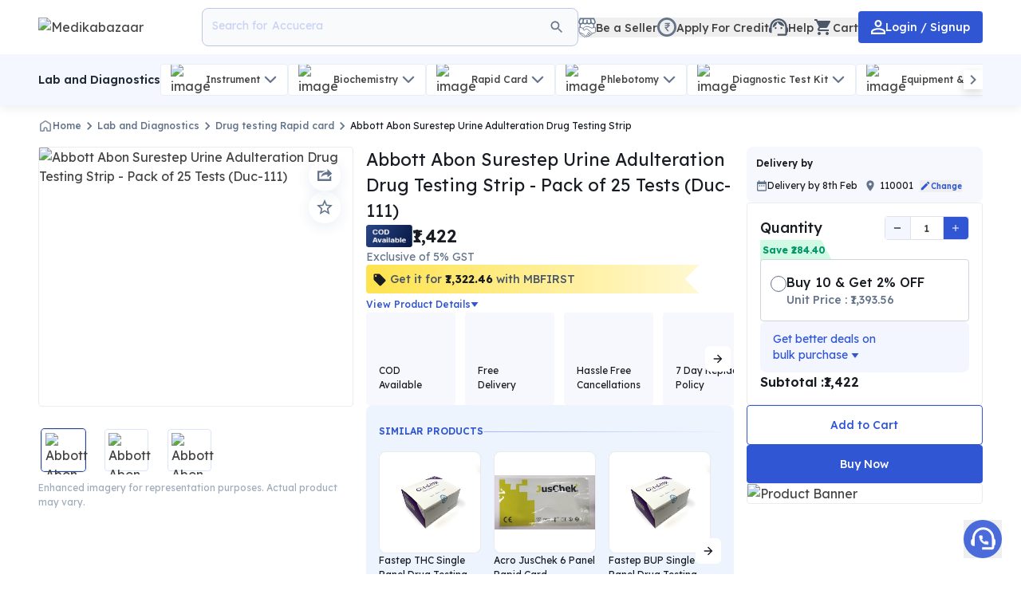

--- FILE ---
content_type: application/javascript; charset=UTF-8
request_url: https://www.medikabazaar.com/_next/static/chunks/SearchIcon-ca365f7e11.67377e7ad70f13a4.js
body_size: 723
content:
"use strict";(self.webpackChunk_N_E=self.webpackChunk_N_E||[]).push([[35806],{74140:function(l,e,i){i.r(e);var h=i(85893);let t=l=>{let{size:e=24,fill:i="#323232",...t}=l;return(0,h.jsxs)("svg",{width:e,height:e,viewBox:"0 0 24 24",fill:"none",xmlns:"http://www.w3.org/2000/svg",...t,children:[(0,h.jsx)("g",{clipPath:"url(#clip0_6_12270)",children:(0,h.jsx)("path",{d:"M15.5 14H14.71L14.43 13.73C15.41 12.59 16 11.11 16 9.5C16 5.91 13.09 3 9.5 3C5.91 3 3 5.91 3 9.5C3 13.09 5.91 16 9.5 16C11.11 16 12.59 15.41 13.73 14.43L14 14.71V15.5L19 20.49L20.49 19L15.5 14ZM9.5 14C7.01 14 5 11.99 5 9.5C5 7.01 7.01 5 9.5 5C11.99 5 14 7.01 14 9.5C14 11.99 11.99 14 9.5 14Z",fill:i})}),(0,h.jsx)("defs",{children:(0,h.jsx)("clipPath",{id:"clip0_6_12270",children:(0,h.jsx)("rect",{width:24,height:24,fill:"white"})})})]})};e.default=t}}]);

--- FILE ---
content_type: application/javascript; charset=UTF-8
request_url: https://www.medikabazaar.com/_next/static/chunks/9116-ca365f7e11.27ce84ce8aca19a3.js
body_size: 649
content:
"use strict";(self.webpackChunk_N_E=self.webpackChunk_N_E||[]).push([[9116],{9116:function(e,r,a){a.r(r);var l=a(85893),n=a(67294),i=a(5152),s=a.n(i),t=a(87599),m=a(52636),o=a(34483),c=a(63389);let d=s()(()=>Promise.all([a.e(1604),a.e(87536),a.e(29293)]).then(a.bind(a,29293)),{loadableGenerated:{webpack:()=>[29293]}}),u=()=>{let[e,r]=(0,n.useState)({trigger:null,showModal:!1});return(0,l.jsxs)(l.Fragment,{children:[(0,l.jsx)(l.Fragment,{children:(0,l.jsxs)("div",{className:"bg-[#F3F5FF] flex p-4 items-center justify-between rounded-lg cursor-pointer relative overflow-hidden h-16",onClick:()=>r({trigger:"manual",showModal:!0}),children:[(0,l.jsxs)(c.Z,{variant:"14px-400",color:"primary-800",tag:"span",children:["Get better deals on bulk purchase",(0,l.jsx)(o.Z,{name:"TriangleDownIcon",color:"primary-800",size:10,className:"inline-block ml-1"})]}),(0,l.jsx)("div",{className:"min-h-[6rem] min-w-[6rem] max-h-[6rem] max-w-[6rem] relative",children:(0,l.jsx)(t.default,{className:"min-h-[6rem] min-w-[6rem] max-h-[6rem] max-w-[6rem] rounded-lg absolute -right-8 -top-2",src:"".concat(m.VJ,"/media/public/default_images/empty-closed-boxes.png"),shouldSkipIntersection:!0,variant:"default-image-kit"})})]})}),(0,l.jsx)(d,{enquirySlideUpConfig:e,setEnquirySlideUpConfig:r})]})};r.default=u}}]);

--- FILE ---
content_type: application/javascript; charset=UTF-8
request_url: https://www.medikabazaar.com/_next/static/chunks/29293-ca365f7e11.02771ce8fcbc5596.js
body_size: 3093
content:
"use strict";(self.webpackChunk_N_E=self.webpackChunk_N_E||[]).push([[29293],{39294:function(e,r,i){i.d(r,{D6:function(){return k},DP:function(){return S},MB:function(){return P},t_:function(){return C}});var n=i(67294),t=i(87536),a=i(2185),o=i(56312),l=i(49019),u=i(87782),s=i(45785),c=i(63665),d=i(39073),m=i(94728),f=i(57403),p=i(30917),g=i(16165),h=i(58897),y=i(94920),v=i(9021),b=i(18853),E=i(99028),q=i(1604);let _=(e,r)=>{let i=e?e.price>=e.leadEnquiryHighPrice?1:Math.ceil(e.leadEnquiryHighPrice/e.price):1,t=(0,n.useMemo)(()=>q.z.object({name:q.z.string().trim().min(1,"Name is required").refine(e=>/^[A-Z a-z]+$/.test(e),{message:"Full Name must contain only alphabetic characters"}),quantity:q.z.coerce.number().min(i,"For bulk quote, min order quantity should be ".concat(i)).max(999,"Quantity must be less than ".concat(1e3)),phone:q.z.string({required_error:"Phone Number is required",invalid_type_error:"Please enter valid Phone Number of length 10"}).regex(l.d0,"Please enter valid Phone Number"),comment:q.z.string()}).extend("pdp"==r?{}:{generic_name:q.z.string().trim().min(1,"This field is required")}),[null==e?void 0:e.price]);return{enquiryLeadSchema:t}},P=e=>{var r;let i=(0,a.I0)(),[t,o]=(0,d.k)();function l(r,n,t){var a,l,c;if(e.setEnquirySlideUpConfig({trigger:null,showModal:!1}),null===(a=e.handleCloseConfig)||void 0===a||null===(l=a.callback)||void 0===l||l.call(a),r){let r={quantity:t,source:e.pageSource};e.handleCloseConfig&&(r={...r,...e.handleCloseConfig.additionalPayload,lead_value:(null!=t?t:1)*e.handleCloseConfig.specialPrice}),(0,u.O)(y.pT,"Enquiry Form Submitted.",i,{z:"z-[1051]"}),(0,g.X2)(b.L.LeadEnquiryFormSubmit,r),(0,p.gi)(v.Y.LeadEnquiryFormSubmit,r),(0,s.Qp)(v.Y.LeadEnquiryFormSubmit,r)}"initial"!==n&&(0,g.X2)(b.L.LeadEnquiryFormClose,{event:n,source:e.pageSource}),null===(c=e.onCloseCallback)||void 0===c||c.call(e),o.off()}return(0,n.useEffect)(()=>{let r=setTimeout(()=>{e.shouldShowSlideUp&&e.setEnquirySlideUpConfig({trigger:"auto",showModal:!0})},e.autoSlideTimer);return()=>clearTimeout(r)},[...null!==(r=e.timerDependencies)&&void 0!==r?r:[]]),{isSubmitting:t,onSubmit:async function(r){var i,n;o.on();let t=await (0,h.jN)({...r,...null!==(n=null===(i=e.formSubmitConfig)||void 0===i?void 0:i.additionalPayload)&&void 0!==n?n:{}});l(t.success,"submitted",r.quantity)},handleClose:l}},C=(e,r)=>{var i,a;let{isAuthenticated:l}=(0,f.Z)(),u=(0,c.i)(e=>null!==(i=e.profileReducer.user.name)&&void 0!==i?i:""),s=(0,c.i)(e=>null!==(a=e.profileReducer.user.phone)&&void 0!==a?a:""),{enquiryLeadSchema:d}=_(e,r),m=(0,n.useMemo)(()=>{let e=new Set;return l&&e.add("name"),"pdp"===r&&e.add("generic_name"),e},[]),p={name:u,phone:s,quantity:e?e.price>=e.leadEnquiryHighPrice?1:Math.ceil(e.leadEnquiryHighPrice/e.price):1,comment:"",generic_name:""},{control:h,getValues:y,handleSubmit:v,watch:q,setValue:P,formState:{errors:C},setError:S,clearErrors:k}=(0,t.cI)({defaultValues:p,resolver:(0,o.F)(d)}),N=q("name"),w=q("generic_name"),F=q("comment");(0,n.useEffect)(()=>{if(N){let e=(0,E.ZD)(N);e!==N&&P("name",e,{shouldValidate:!0})}},[N,P]),(0,n.useEffect)(()=>{"others"===w?F?k("comment"):S("comment",{message:"Please specify product details."}):k("comment")},[w,F,P]);let M=r=>{if(r.quantity&&e){let r=y();(0,g.X2)(b.L.LeadEnquiryFormErrorSeen,{quantity:r.quantity,lead_value:r.quantity*e.price})}};return{shouldHideFields:m,onErrorOccurred:M,handleSubmit:v,control:h,errors:C}},S=(e,r)=>((0,n.useEffect)(()=>{(0,g.X2)(b.L.LeadEnquiryFormSeen,{source:e,page_source:r})},[]),null),k=(e,r)=>{let i=(0,n.useRef)(null),[t,a]=(0,d.k)(),[o,l]=(0,n.useState)([{label:"Others",value:"others"}]),u=(0,m.N)(500,e=>{e.length>=3&&s(e)},i),s=async r=>{a.on();let i=await (0,h.cW)({businessCategories:e,search:r});if(i.success){var n;l([...(null!==(n=i.results)&&void 0!==n?n:[]).map(e=>({label:e.display_name,value:e.slug})),{label:"Others",value:"others"}])}a.off()};return(0,n.useEffect)(()=>{r&&s("")},[]),{genericNameOptions:o,isLoadingOptions:t,onInputChange:u}}},29293:function(e,r,i){i.r(r);var n=i(85893),t=i(5152),a=i.n(t),o=i(39294),l=i(34245),u=i(52636),s=i(50177);let c=a()(()=>Promise.all([i.e(13534),i.e(76559),i.e(35068)]).then(i.bind(i,85153)),{loadableGenerated:{webpack:()=>[85153]},ssr:!1}),d=e=>{let{enquirySlideUpConfig:r,setEnquirySlideUpConfig:i}=e,{showFeedBackPopup:t}=(0,s.b)(),{product:a,selectedVariant:d,isCampaignLead:m}=(0,l.G)(),f=a.can_enquire_for_lead&&d.special_price>=a.leadEnquiryHighPrice&&!t,p={additionalPayload:{sku:d.sku_id,page_type:"product",ordered_platform:u.X4}},g={additionalPayload:{sku_id:d.sku_id},specialPrice:d.special_price},{isSubmitting:h,onSubmit:y,handleClose:v}=(0,o.MB)({shouldShowSlideUp:f,timerDependencies:[t],formSubmitConfig:p,handleCloseConfig:g,pageSource:"pdp",autoSlideTimer:m?0:1e4,setEnquirySlideUpConfig:i});return r.showModal&&r.trigger?(0,n.jsx)(c,{isSubmitting:h,onSubmit:y,handleClose:v,source:r.trigger,pageSource:"pdp",productDetails:{leadEnquiryHighPrice:a.leadEnquiryHighPrice,price:d.special_price,genericName:a.generic_name.name,imageUrl:d.images[0]},handleOnClickBanner:()=>i({trigger:"manual",showModal:!0}),businessCategories:d.business_categories[0]}):null};r.default=d},94728:function(e,r,i){i.d(r,{D:function(){return t},N:function(){return n}});let n=(e,r,i)=>{let n=i;return function(){for(var i=arguments.length,t=Array(i),a=0;a<i;a++)t[a]=arguments[a];(null==n?void 0:n.current)&&clearTimeout(n.current),n.current=setTimeout(()=>{r(...t)},e)}},t=function(e){let r,i=arguments.length>1&&void 0!==arguments[1]?arguments[1]:300;return function(){for(var n=arguments.length,t=Array(n),a=0;a<n;a++)t[a]=arguments[a];clearTimeout(r),r=setTimeout(()=>e.apply(this,t),i)}}},56312:function(e,r,i){i.d(r,{F:function(){return s}});var n=i(87536);let t=(e,r,i)=>{if(e&&"reportValidity"in e){let t=(0,n.U2)(i,r);e.setCustomValidity(t&&t.message||""),e.reportValidity()}},a=(e,r)=>{for(let i in r.fields){let n=r.fields[i];n&&n.ref&&"reportValidity"in n.ref?t(n.ref,i,e):n.refs&&n.refs.forEach(r=>t(r,i,e))}},o=(e,r)=>{r.shouldUseNativeValidation&&a(e,r);let i={};for(let t in e){let a=(0,n.U2)(r.fields,t),o=Object.assign(e[t]||{},{ref:a&&a.ref});if(l(r.names||Object.keys(e),t)){let e=Object.assign({},(0,n.U2)(i,t));(0,n.t8)(e,"root",o),(0,n.t8)(i,t,e)}else(0,n.t8)(i,t,o)}return i},l=(e,r)=>e.some(e=>e.startsWith(r+"."));var u=function(e,r){for(var i={};e.length;){var t=e[0],a=t.code,o=t.message,l=t.path.join(".");if(!i[l]){if("unionErrors"in t){var u=t.unionErrors[0].errors[0];i[l]={message:u.message,type:u.code}}else i[l]={message:o,type:a}}if("unionErrors"in t&&t.unionErrors.forEach(function(r){return r.errors.forEach(function(r){return e.push(r)})}),r){var s=i[l].types,c=s&&s[t.code];i[l]=(0,n.KN)(l,r,i,a,c?[].concat(c,t.message):t.message)}e.shift()}return i},s=function(e,r,i){return void 0===i&&(i={}),function(n,t,l){try{return Promise.resolve(function(t,o){try{var u=Promise.resolve(e["sync"===i.mode?"parse":"parseAsync"](n,r)).then(function(e){return l.shouldUseNativeValidation&&a({},l),{errors:{},values:i.raw?n:e}})}catch(e){return o(e)}return u&&u.then?u.then(void 0,o):u}(0,function(e){if(Array.isArray(null==e?void 0:e.errors))return{values:{},errors:o(u(e.errors,!l.shouldUseNativeValidation&&"all"===l.criteriaMode),l)};throw e}))}catch(e){return Promise.reject(e)}}}}}]);

--- FILE ---
content_type: application/javascript; charset=UTF-8
request_url: https://www.medikabazaar.com/_next/static/chunks/17917-ca365f7e11.08e05c8e7352867c.js
body_size: 531
content:
"use strict";(self.webpackChunk_N_E=self.webpackChunk_N_E||[]).push([[17917],{17917:function(e,l,n){n.r(l);var t=n(85893),s=n(67294),a=n(5152),u=n.n(a),r=n(58897),c=n(80539);let i=u()(()=>Promise.all([n.e(67964),n.e(37520)]).then(n.bind(n,97974)),{loadableGenerated:{webpack:()=>[97974]},ssr:!1}),d=e=>{let{brand:l}=e,[n,a]=(0,s.useState)([]);return((0,s.useEffect)(()=>{(async function(){var e;let n=await (0,r.xi)(l.slug),t=null!==(e=null==n?void 0:n.results)&&void 0!==e?e:[];t.length>=4&&a([...t])})()},[]),0===n.length)?null:(0,t.jsxs)(t.Fragment,{children:[(0,t.jsx)(c.Z,{}),(0,t.jsx)(i,{brand:l,products:n})]})};l.default=d}}]);

--- FILE ---
content_type: application/javascript; charset=UTF-8
request_url: https://www.medikabazaar.com/_next/static/chunks/CalenderIcon-ca365f7e11.cedb0074086fb5a3.js
body_size: 696
content:
"use strict";(self.webpackChunk_N_E=self.webpackChunk_N_E||[]).push([[62335],{91244:function(H,e,V){V.r(e);var t=V(85893);let l=H=>{let{size:e=24,fill:V="#323232",...l}=H;return(0,t.jsx)("svg",{width:e,height:e,viewBox:"0 0 12 14",fill:"none",xmlns:"http://www.w3.org/2000/svg",...l,children:(0,t.jsx)("path",{d:"M4 6.33337H2.66667V7.66671H4V6.33337ZM6.66667 6.33337H5.33333V7.66671H6.66667V6.33337ZM9.33333 6.33337H8V7.66671H9.33333V6.33337ZM10.6667 1.66671H10V0.333374H8.66667V1.66671H3.33333V0.333374H2V1.66671H1.33333C0.593333 1.66671 0.00666666 2.26671 0.00666666 3.00004L0 12.3334C0 13.0667 0.593333 13.6667 1.33333 13.6667H10.6667C11.4 13.6667 12 13.0667 12 12.3334V3.00004C12 2.26671 11.4 1.66671 10.6667 1.66671ZM10.6667 12.3334H1.33333V5.00004H10.6667V12.3334Z",fill:V})})};e.default=l}}]);

--- FILE ---
content_type: application/javascript; charset=UTF-8
request_url: https://www.medikabazaar.com/_next/static/chunks/ModeEditIcon-ca365f7e11.22ac5a1922eb1210.js
body_size: 598
content:
"use strict";(self.webpackChunk_N_E=self.webpackChunk_N_E||[]).push([[26001],{9090:function(l,e,i){i.r(e);var h=i(85893);let t=l=>{let{size:e=24,fill:i="#323232",...t}=l;return(0,h.jsxs)("svg",{...t,width:e,height:e,viewBox:"0 0 24 24",fill:"none",xmlns:"http://www.w3.org/2000/svg",children:[(0,h.jsx)("g",{clipPath:"url(#clip0_6_9521)",children:(0,h.jsx)("path",{d:"M3 17.25V21H6.75L17.81 9.94L14.06 6.19L3 17.25ZM20.71 7.04C21.1 6.65 21.1 6.02 20.71 5.63L18.37 3.29C17.98 2.9 17.35 2.9 16.96 3.29L15.13 5.12L18.88 8.87L20.71 7.04Z",fill:i})}),(0,h.jsx)("defs",{children:(0,h.jsx)("clipPath",{id:"clip0_6_9521",children:(0,h.jsx)("rect",{width:"24",height:"24",fill:"white"})})})]})};e.default=t}}]);

--- FILE ---
content_type: application/javascript; charset=UTF-8
request_url: https://www.medikabazaar.com/_next/static/chunks/webpack-ca365f7e11-dde1edb16312f72c.js
body_size: 10520
content:
!function(){"use strict";var e,c,a,f,d,n,t,o,b,r,i,s,u={},l={};function I(e){var c=l[e];if(void 0!==c)return c.exports;var a=l[e]={id:e,loaded:!1,exports:{}},f=!0;try{u[e].call(a.exports,a,a.exports,I),f=!1}finally{f&&delete l[e]}return a.loaded=!0,a.exports}I.m=u,e=[],I.O=function(c,a,f,d){if(a){d=d||0;for(var n=e.length;n>0&&e[n-1][2]>d;n--)e[n]=e[n-1];e[n]=[a,f,d];return}for(var t=1/0,n=0;n<e.length;n++){for(var a=e[n][0],f=e[n][1],d=e[n][2],o=!0,b=0;b<a.length;b++)t>=d&&Object.keys(I.O).every(function(e){return I.O[e](a[b])})?a.splice(b--,1):(o=!1,d<t&&(t=d));if(o){e.splice(n--,1);var r=f();void 0!==r&&(c=r)}}return c},I.n=function(e){var c=e&&e.__esModule?function(){return e.default}:function(){return e};return I.d(c,{a:c}),c},a=Object.getPrototypeOf?function(e){return Object.getPrototypeOf(e)}:function(e){return e.__proto__},I.t=function(e,f){if(1&f&&(e=this(e)),8&f||"object"==typeof e&&e&&(4&f&&e.__esModule||16&f&&"function"==typeof e.then))return e;var d=Object.create(null);I.r(d);var n={};c=c||[null,a({}),a([]),a(a)];for(var t=2&f&&e;"object"==typeof t&&!~c.indexOf(t);t=a(t))Object.getOwnPropertyNames(t).forEach(function(c){n[c]=function(){return e[c]}});return n.default=function(){return e},I.d(d,n),d},I.d=function(e,c){for(var a in c)I.o(c,a)&&!I.o(e,a)&&Object.defineProperty(e,a,{enumerable:!0,get:c[a]})},I.f={},I.e=function(e){return Promise.all(Object.keys(I.f).reduce(function(c,a){return I.f[a](e,c),c},[]))},I.u=function(e){return 83061===e?"static/chunks/"+e+"-ca365f7e11-ce509ce873ba7d58.js":57851===e?"static/chunks/"+e+"-ca365f7e11-b2b4c0d22bd19ded.js":43495===e?"static/chunks/"+e+"-ca365f7e11-167a81d0658facbc.js":76865===e?"static/chunks/"+e+"-ca365f7e11-7de037d3a8c6375c.js":67960===e?"static/chunks/"+e+"-ca365f7e11-3c1fbdaa7c5199b9.js":41945===e?"static/chunks/"+e+"-ca365f7e11-50cdc36db7d5821b.js":43694===e?"static/chunks/SearchComponent-ca365f7e11-ae5e60ccc88a517a.js":81013===e?"static/chunks/"+e+"-ca365f7e11-2a7a8e444287038d.js":77976===e?"static/chunks/"+e+"-ca365f7e11-1591838696668e53.js":87568===e?"static/chunks/"+e+"-ca365f7e11-3e830f44114a4af3.js":33646===e?"static/chunks/"+e+"-ca365f7e11-cdff4e580bcf2f06.js":70420===e?"static/chunks/"+e+"-ca365f7e11-9699ecbb4d03bb7f.js":11663===e?"static/chunks/"+e+"-ca365f7e11-07e8bdc3dc13cd6c.js":13534===e?"static/chunks/"+e+"-ca365f7e11-66df7fdbb3ee08da.js":48278===e?"static/chunks/"+e+"-ca365f7e11-e66b957b08165964.js":76024===e?"static/chunks/"+e+"-ca365f7e11-4115e39ebf9d6cea.js":67964===e?"static/chunks/"+e+"-ca365f7e11-ddb5692d646d2d25.js":1604===e?"static/chunks/1604-ca365f7e11-b639f977b3341dc4.js":87536===e?"static/chunks/"+e+"-ca365f7e11-8d3af9254601fc2c.js":54473===e?"static/chunks/"+e+"-ca365f7e11-d75ff97bb9050767.js":733===e?"static/chunks/733-ca365f7e11-f8fa921b4b428723.js":19812===e?"static/chunks/"+e+"-ca365f7e11-d8b3fe84841bcb96.js":28018===e?"static/chunks/"+e+"-ca365f7e11-8ac080f22ce5516b.js":14435===e?"static/chunks/"+e+"-ca365f7e11-6aeb6bb262b9c442.js":28407===e?"static/chunks/"+e+"-ca365f7e11-a2f036ce64bce7c6.js":21726===e?"static/chunks/"+e+"-ca365f7e11-2700a65c6a595144.js":93762===e?"static/chunks/"+e+"-ca365f7e11-88c03f54a863e122.js":3622===e?"static/chunks/3622-ca365f7e11-f7a432301d00fc23.js":49596===e?"static/chunks/"+e+"-ca365f7e11-2d948c003301b41a.js":92889===e?"static/chunks/"+e+"-ca365f7e11-611eba2ba7fc83b6.js":5907===e?"static/chunks/5907-ca365f7e11-135f8084cee9bde1.js":21818===e?"static/chunks/"+e+"-ca365f7e11-cf6447e6ce253c12.js":21179===e?"static/chunks/"+e+"-ca365f7e11-f667197beb6cff39.js":98651===e?"static/chunks/"+e+"-ca365f7e11-660ba5893f8a5761.js":27822===e?"static/chunks/"+e+"-ca365f7e11-4d57c928320f9bda.js":82888===e?"static/chunks/"+e+"-ca365f7e11-14ad0105d5be6193.js":84389===e?"static/chunks/"+e+"-ca365f7e11-b878cf7be3470e77.js":4507===e?"static/chunks/4507-ca365f7e11-34afcb614122b562.js":75154===e?"static/chunks/"+e+"-ca365f7e11-afd7bf0d941dee39.js":46533===e?"static/chunks/"+e+"-ca365f7e11-583ca95dc02440ff.js":70686===e?"static/chunks/"+e+"-ca365f7e11-5810eea285c19cd6.js":"static/chunks/"+(({461:"VisaPayIcon",1421:"VolunteerActivismIcon",1897:"OrderPlacedIcon",2111:"LimitedTimeDealShopTimer",3337:"CheckIcon",3957:"ArrowBackIcon",4145:"DeleteIcon",4505:"ArrowTwoIcon",5256:"CredPayIcon",5371:"BecomeSellerIcon",5483:"HomeLoader",6125:"reactPlayerSoundCloud",6154:"SalesCodeIcon",6341:"AddIcon",6389:"LoadingIcon",6451:"CartPopper",7322:"SupportAgentIcon",7423:"RoundedWarningIcon",7806:"CallMadeIcon",7996:"ScaleIcon",8500:"DoneIcon",8866:"TriangleDownIcon",10261:"reactPlayerKaltura",10751:"AccountBalanceWalletIcon",10839:"LightningIcon",11508:"AllowedIcon",12121:"reactPlayerFacebook",13057:"UploadKycIcon",13494:"TruckIcon",14498:"ArrowForwardIcon",14514:"VerifiedUserIcon",16509:"TotalSavingsIcon",17037:"PhonePayIcon",17107:"GoToCartOutlinedIcon",17540:"LimitedOfferDiscount",18067:"SubCategoriesNavbarViewerDesktop",19051:"RemoveIcon",19209:"RupeeCircleIcon",20286:"CartProductsList",20371:"TrendingUpIcon",21962:"DashboardIcon",22180:"DoubleSlantLIne",24836:"TruckFilledIcon",25775:"UploadFileIcon",26001:"ModeEditIcon",26011:"reactPlayerFilePlayer",27513:"HomeFilledIcon",27703:"MobileSwiper",27714:"FindInPageIcon",28082:"BusinessCategoryNavbarViewer",28126:"GooglePayIcon",28621:"PlpLoader",29831:"ExpandMoreIcon",29908:"AmexPayIcon",30309:"PersonOutlineIcon",30719:"ReferralDiscountPopUp",32008:"AccountWithStarsIcon",32110:"VolumeUpIcon",33468:"DeliveryBoyIcon",33593:"ListAltIcon",34783:"UpiPayIcon",35068:"LeadEnquirySlideUp",35177:"WarningAmberIcon",35692:"NotificationIcon",35806:"SearchIcon",36057:"ChevronRightIcon",37520:"SameBrandProductsList",37695:"FailedIcon",37784:"RightArrowIcon",38156:"EyeSlashIcon",38364:"CreditRupeeIcon",38381:"WareHouseIcon",39130:"LoginSlideUpMobile",39489:"HomeIcon",39571:"AnnouncementIcon",41880:"BusinessCategoryListDesktop",42759:"DocumentIcon",42772:"GpsIcon",43497:"CartLoader",44550:"TopOffersProducts",44976:"PhoneIcon",45743:"StopWatchIcon",46302:"LockIcon",46615:"SwipeIcon",47596:"reactPlayerDailyMotion",47945:"AddToCartOutlinedIcon",48945:"MorePayIcon",50350:"ChevronUpIcon",50430:"ApplyCouponSlideUp",50445:"ProductViewerSlideUp",50489:"NotAllowedIcon",50536:"ShoppingCartFilledIcon",51103:"PaytmPayIcon",51599:"FreeDeliveryTruck",51979:"SecurityIcon",52135:"ClockIcon",52546:"reactPlayerStreamable",52893:"SmsIcon",53813:"CreditBanner",54332:"ReverseClockIcon",54801:"CameraAltIcon",55199:"BusinessCategoryListMobile",56134:"TrackingIcon",56419:"SharePopup",57299:"RupeeCircleFilledIcon",57566:"ReOrderIcon",58555:"NotificationFilledIcon",59632:"MastercardPayIcon",59911:"EyeIcon",60247:"DesktopMainImage",61859:"LogoutIcon",62335:"CalenderIcon",62529:"EmailIcon",62622:"CloudDownload",62658:"ColouredGiftIcon",63759:"StarOutlineIcon",64258:"reactPlayerMux",64439:"reactPlayerYouTube",65287:"RecentlyViewedProductsList",65397:"ShoppingBagIcon",67407:"FreeGiftIcon",67607:"DeliveryIcon",67725:"SimilarProductsList",68020:"ReactPlayer",68396:"WatchLaterIcon",68667:"SuccessIcon",68888:"reactPlayerVidyard",69317:"ChevronDownIcon",70097:"CloseIcon",70563:"RupeeIcon",70831:"NeedHelpIcon",71860:"SpecialDiscountBanner",72635:"NorthEastIcon",72749:"DashboardFilledIcon",72965:"KeyboardArrowRightIcon",73743:"reactPlayerVimeo",74211:"DesktopImageNavigation",74917:"OfferPercentIcon",75007:"ConfirmCodSlideUp",75919:"ErrorIcon",77353:"PersonIcon",78730:"LoyaltyBanner",79401:"FileUploadIcon",79678:"RewardPointPopup",80294:"ChevronLeftIcon",80886:"LocationIcon",81720:"InfoIcon",81766:"PaymentProcessingIcon",82227:"DownloadAppIcon",83074:"SeoIcon",84244:"NeedhelpModalWrapper",84667:"reactPlayerMixcloud",86044:"StarFilledIcon",86216:"reactPlayerTwitch",86241:"GoToCartIcon",86300:"HandShakeIcon",86711:"IndiaMapIcon",87664:"reactPlayerPreview",88055:"reactPlayerWistia",88362:"VideoIcon",89176:"ArrowDownwardIcon",89414:"FilePresentIcon",89639:"LocalOfferIcon",89922:"ColouredDocumentIcon",90479:"LoginSlideUpDesktop",91620:"AmazonPayIcon",91694:"AddToCartIcon",92285:"QuoteIcon",93219:"StarIcon",93650:"FireIcon",93991:"ArrowRightIcon",94362:"AnalyticsIcon",94572:"RateIcon",95085:"AddressIcon",96064:"InvoicingIcon",96780:"OutlinedLocationIcon",96979:"PdpLoader",98270:"RankedRecentlyOrderedProductsList",98874:"WarningIcon",98908:"ShareIcon"})[e]||e)+"-ca365f7e11."+({461:"e553b3ee53bca767",517:"0bddb9a0e6e3a175",1130:"691dc4f53a5f1387",1421:"7d2f3d0303a5a9e4",1897:"5b2e0c18aeaf03a3",2111:"97ee676234196e87",2414:"8a4c69c74af989af",2729:"aac16e4207231fd9",3337:"f75553dbb432b4ca",3459:"f0afdf0a53477ff7",3463:"4d9bbbc147877e1b",3957:"4786ea4b3b2dc866",4145:"3d7820429dfdff68",4505:"34a0530b021580d3",5256:"9e02f66fd8ac7843",5371:"d7424280dda96957",5458:"c99d5b02657d7f3d",5483:"0c97c04631614c70",5810:"91a979d4001b0397",5982:"7b0474001daeca1a",6125:"50e1cbe13b6af6c5",6154:"a2a62fe96088e115",6287:"eb34407e9ea56069",6341:"b72f1157a0c805cc",6389:"ab7c1ba315a15329",6451:"f648f53cc3063ef7",6807:"c6f3747723d60007",6971:"f3735b6f7b33c65d",6990:"9257fe7abca7e0c6",7141:"c2f732f7fe29a06d",7322:"90675f487b547310",7362:"0886bb2caa57a0ed",7423:"015c3776a0b6e55f",7428:"264a0b782483a908",7806:"137ebf443c5cc87b",7996:"bfd69b5624a977e1",8044:"843498249deef590",8163:"402e84cce7ee7421",8500:"14165bd4342e275a",8866:"ad55e984b33f3698",9116:"27ce84ce8aca19a3",10261:"90fa9f725409b053",10751:"61773ec0d8bd8618",10839:"5cf13eb1de05aea5",11427:"cda8ebe933512756",11508:"ce0134d648c46661",12121:"db87ddd25b98e0a0",12906:"9a37c8ca537824c5",13057:"febab52c5a66cf80",13494:"d240e4fbf1998b24",13628:"d1f63b2e8554292d",13978:"33495bbdfe64a548",14059:"931b8ba4ccf15d2c",14498:"e15fe7af83be4656",14514:"b3bef2c0007fe40d",14737:"8aca537d6cbce8bd",15134:"17d17cb21e0e8af2",15140:"6f42824bf250035c",15190:"3274e3ba4524aedf",15630:"62461704d92c9916",15669:"eff375a2c017fb39",15900:"5c469b4092d3e7dc",16472:"f140cadee3c02c30",16509:"970389259e2329bb",16535:"0116418fee71e3e6",16665:"8065fb27ac2aa051",17037:"469ecb53d041576c",17107:"1feeba1ad7c44b14",17540:"ddcc2ae6733b4aa0",17917:"08e05c8e7352867c",18067:"607a0f96bb026539",19051:"f017ddbca58b9e04",19209:"99c8a5145ff75c79",19505:"ead9d23af78bf195",19527:"72a7230171f2243b",19529:"d40f7df9073294d2",19731:"24d06df565168c72",20068:"698a706c00bc100a",20077:"9c19ba50cdce0eed",20286:"b8d103d07cd2efeb",20371:"1a1b6f023897916c",20420:"235a04ce8771c188",20678:"f94695f53bc1ec24",20864:"a00cf1a59e5d1604",20900:"871096fe12e819b3",21153:"0d34ff3c9e88ed60",21884:"736a51080d3f66dd",21962:"a2da9c39ffbc7033",22180:"5eceb36a114fb417",22241:"a3d83d6841d25e13",22742:"bdedd8136e59cbae",22957:"fd6f781775744d04",23026:"d5f40ed03f25b613",24836:"a3ed4b1267d0266a",24855:"2f292d55d40bb960",25058:"33f6c3d6942b679f",25352:"0129b4994e2d9fe7",25540:"70130f64e309aa53",25566:"48a4ef6c3b0ee8b3",25692:"d23a67b2a1b41b1a",25775:"1104e5cb86b9c449",26001:"22ac5a1922eb1210",26011:"85ea5cc99f9c0beb",26600:"c2f5cd0a815a003a",26665:"f731616748502e84",27160:"3e59e08bbb783323",27415:"f0f317e0499e7d12",27513:"0c7f78194788c172",27703:"f6ee732af552f516",27714:"b80f48b7c243416b",27839:"58d5770869246134",27947:"0ba9c384e9d14516",28082:"9a0560610217e08b",28095:"b992b748cadff417",28126:"7e2eabb77c20e2b6",28436:"41c0b7fd5eb5e0f2",28621:"674ce3cfcda0e9bb",28801:"9b734f20ea411fef",29293:"02771ce8fcbc5596",29831:"ab08fe41c0f68b1c",29908:"cbdef647450ddce5",30055:"69c01322114659a6",30146:"b325be9fa4308bcf",30309:"89319db030b140b5",30719:"dc112cf43816fa51",31493:"f605ba6ed8f5a1dc",32008:"41709c9f2d7b8bc7",32110:"27bcbfc213415e80",33197:"0a9a1792e77c8643",33468:"163861939511161b",33585:"99221fd28ab5c562",33593:"3713495ce03f6c26",34251:"2e1ef05b044e7bac",34783:"75005852973a5b15",34788:"ea5b99b79f26456e",35068:"4996e1bf6813af09",35177:"e879823a5ed71f69",35692:"45916990e74741d4",35806:"67377e7ad70f13a4",36057:"40103920e7e3bc81",36151:"d0001c98fcc7cc9d",36536:"ca2c71bf5711320f",36549:"da9481f1e81dc649",36993:"2152e64136558b90",37520:"5102fb48ddd98532",37545:"b97a0d28d75ccba7",37695:"a70bba132d5ad8bc",37736:"83b73de8f3f58255",37780:"de2c1452fa7121e5",37784:"c37704369af0c7f9",38005:"488957a6a2004c8d",38156:"9100e0b6eb620abb",38364:"cbbcd642181eeab1",38381:"bba9e2cbd3f43616",38629:"c55ef0dec861fd5b",38842:"b396d80e2b06263b",39130:"152073b30f426e6c",39489:"2dcf62e17f9b7f32",39571:"b6594cb001ba3365",40505:"02202f3b6a3eb67a",41686:"aa12c4f86506a33b",41880:"033b30eee60e398f",41982:"0fe8218c0fa0b373",42759:"9c9198558aa461f2",42772:"3bc9ab30c238a864",43340:"e137bcc2c9c37c88",43497:"f1a195440b4d846f",43866:"fb924e79dd97b726",43931:"d75779e2f61c7e04",44550:"6681e944381569c8",44976:"e0a5ee40b644bd53",45147:"2ec0f99caea2ace0",45743:"83904419088ccaee",46123:"c0fd4604faec9c75",46302:"2aa70ae6d98c0731",46493:"d72e4a94c65d8c06",46578:"df120ea6e728961b",46615:"7f1c0113218eaddd",46717:"6a97ec25fa158fd7",47127:"5a38e1258df8d9e2",47542:"f2bcd7442bb32f71",47596:"33b6d4eaf005a82a",47612:"3e5eb7d9c82665bc",47945:"bad507e378ed289a",47951:"2426a47789c52716",48945:"4263a6fb4deb4f73",49064:"01be823026b5694b",49182:"85b441e235f0c150",49636:"e9e661288abd262c",49822:"a535942cb05aa724",50350:"aa6768eaca94c383",50408:"ba6de2e690035f26",50430:"8309818938d88934",50445:"f1cd677775e0c2c1",50489:"d308a2122a337eee",50536:"5b937794b3db213b",51103:"9b41be8165cd8399",51599:"fa60cd97a0d54253",51922:"843f5b342b16b6b1",51979:"f38bbdf3c593c139",52090:"85f63e0935d306bc",52135:"886977dcc8a41859",52273:"647a6bef4bb98bc2",52546:"fd13cadf2c235647",52674:"d300085677865671",52893:"1b482efa76ff8fa4",53813:"ac904515ee9dda85",54332:"31d0321bd7b72d7e",54446:"46f1835d3f540768",54801:"f9c0aae53aae7c04",54838:"eecb20673bc0118e",55199:"aea7202ba3cb4f2e",55244:"c8af821dc20de17f",55795:"38f9f11b54e7ef3c",56134:"3afa4312caa0f94d",56419:"0cdeb8d1eeeb10a1",57299:"0ae72dcb87189c1f",57566:"193ffcf5b1804d0e",58097:"ffd04da2da403d16",58111:"ff6843f3ef19fc69",58555:"b17ea84c8e41f88e",59086:"b7f955c86f434bb8",59274:"209497ba568a8254",59632:"21e699f34a7c8f77",59911:"91d8d6748a548e12",59927:"1f481d9da2b57dea",60010:"39d554f62101f2ef",60247:"7a092366a35d762a",60307:"9b438ea968958e0f",60668:"d5178989a150c5d5",61755:"a42d740abe3b0f66",61859:"54a57f10704d5cad",62335:"cedb0074086fb5a3",62372:"60a9d82a4de7bdbd",62529:"ac7e97ade1b6b515",62622:"1bc07d23b99ade31",62658:"cb4928ccd0c65edb",62832:"44dfcd4278d43817",63106:"e848267514f57f03",63283:"b7c0c712147de586",63400:"3f0671997af8aa1f",63643:"deca25d7814a8a5f",63759:"3538e6137957bb21",63873:"433a5fa57ce29ecb",64258:"d497bc2089fd8d0d",64439:"5fb593a811c614a0",64632:"e78a6a58759d40cd",65287:"ebc84ff04920c17d",65397:"59c3dd94da7cec8c",65609:"6e7d2db9210dca4e",65677:"c312d54d7ebb8cf7",66797:"382f3acd162ca6f0",67407:"8f01e7452a36e3f7",67412:"b9a7a8da4f5d823b",67607:"d2078a17516a734a",67725:"34848ab44bc7c633",68020:"8ebc397d79dc471f",68396:"a782671de4d99ae4",68667:"82ce9b9b15406a9c",68888:"770be817bd02d3c1",69204:"e6d58d162d0ae320",69317:"78055354824cd135",70003:"d9d4b09a2ef4cb21",70097:"b1de5dc45a577cfe",70563:"58654fc0e7df3cab",70831:"4186d834bddbb039",70853:"d253817938e7ccf3",71860:"81038ed3d3021b3d",72635:"e4e77e333590f738",72749:"4c00507f44b666f0",72965:"58143c05e32b394b",73129:"20b76ea499c92915",73710:"8b0e94d8ed422de7",73743:"775c5fc06d783f5c",74013:"c928e3b1a1890a7e",74211:"dc75fc0ac7e992d6",74247:"57b8426d1cb5b5cd",74917:"12e4f4b8a9e35589",75007:"d9b30a7ab79184d3",75919:"e347cb6697e5dc17",76559:"7ffc0526713e1464",76599:"d26b9a92bb16c497",77353:"b8455f99c004770d",78709:"6280b8d6070ad62a",78730:"93bd18883f639201",78757:"9417fc7a816340e8",78883:"93a3afb99a370116",79159:"5242fa10d60c0065",79401:"0a80530088d84a41",79678:"0a886d1f22f5c300",79998:"1c515a07686dec19",80294:"49ac356555da6e7e",80815:"79a587343c43bf65",80886:"41dacf2fae35f459",81720:"7e666920c75ed4b0",81766:"eda255967634808b",81809:"14a9902784ca4a8a",82227:"6a84b33e6c17e39c",82672:"9f8c7b8666c41735",82778:"18ae2498585fdf9d",82955:"36454c25e71f7c0b",83074:"3d81cfa2235e3fc1",83343:"164cfae3232fbe5a",83539:"c12bbdd2c07ea014",83725:"e87d27ea9fc832ee",83872:"d12b9fd452437a6c",84244:"ad66e4220fa17e88",84464:"5b2e17935181f062",84667:"3cc6582d0446d739",84746:"1cc997bdba8e93b7",84859:"70d1123e71fe31c3",85357:"2d0067e04d27f8fc",85476:"006481fb9dcdacab",85922:"c5471a41ca94e7eb",86044:"25018bd98f58b350",86216:"9addecf56f3e65e2",86241:"de80f4bd64420d62",86300:"0903da02b7379946",86711:"45896cac44c4a13c",87664:"2ddf1090e81a7ea5",88055:"ad37ac2c5db48ebf",88362:"7992377c76081fce",88643:"7225573cf1f71dcf",88762:"448f06373bc1e952",88765:"e55b7421d1d7a3cf",89176:"cb0ca32dc605fa17",89414:"1c7a81afe16fd616",89544:"07c9fbec69a658cf",89639:"0961acaa95e3958f",89922:"6f16e78954b23d00",90444:"8bb8779b00ecb78d",90479:"3bb7f7fe4ab6bc81",90646:"6c6461be287e94e9",90851:"697e6e7e51da958d",91306:"5eefec915ba5b92f",91363:"5f9b06a03eaa6789",91620:"2617958ac0d96a7f",91694:"eef509a88448fe46",92285:"13bd1f8808d73f55",93219:"29959d3710dce957",93650:"da7fd7124b74704e",93991:"2b11f436c42e8ab2",94106:"7d4a0c07412325bc",94362:"0da8e3d933c5f3e0",94480:"94a31c67c2a1a5c5",94572:"fd289fc220c56b6d",94683:"b9609926f3b251c1",95085:"0a7513ffccfaefe2",95572:"72430ac40cb30dff",96064:"f4da5a48c6bdda88",96508:"6faee7a2c0ebaea4",96761:"faa160f9af9772ef",96780:"93c757e959644392",96979:"fb9a3c0ab2d0e427",97485:"21354513cf56a224",98270:"8270ce9f31b44bc5",98304:"b59db0a77beaf095",98766:"42fe45ee410bc83e",98874:"19cb8ea72fb8646d",98908:"64e7e59de3354a4b",99062:"51ee6a2f9b0289be",99261:"ab23f3383f292e38",99453:"0b248c6e529140ad",99781:"1103002080d8bad9"})[e]+".js"},I.miniCssF=function(e){return"static/css/"+({2769:"2eb00ab5d714f5ca",3042:"b52c5233f57ef269",3622:"ef46db3751d8e999",15900:"28eb46676706ba2d",16079:"28eb46676706ba2d",16216:"aa179c37317084f0",17905:"2eb00ab5d714f5ca",18441:"28eb46676706ba2d",23046:"2eb00ab5d714f5ca",23195:"2eb00ab5d714f5ca",25058:"02b4ac94adf5e0c5",25128:"2eb00ab5d714f5ca",25566:"02b4ac94adf5e0c5",27947:"28eb46676706ba2d",28196:"2eb00ab5d714f5ca",33585:"7f47b9549bf34fb2",34800:"2eb00ab5d714f5ca",36151:"2eb00ab5d714f5ca",36386:"2eb00ab5d714f5ca",36993:"28eb46676706ba2d",37545:"2eb00ab5d714f5ca",37736:"7f47b9549bf34fb2",38005:"28eb46676706ba2d",39190:"f14ddfb72e873de3",45147:"13a7aa8b5e9c64f9",48214:"f14ddfb72e873de3",49635:"2eb00ab5d714f5ca",52273:"0ede2be53824c021",59591:"2eb00ab5d714f5ca",61613:"2eb00ab5d714f5ca",62372:"0ede2be53824c021",62832:"28eb46676706ba2d",65287:"2eb00ab5d714f5ca",70270:"2eb00ab5d714f5ca",72562:"2eb00ab5d714f5ca",79123:"2eb00ab5d714f5ca",81055:"2eb00ab5d714f5ca",83862:"2eb00ab5d714f5ca",85922:"2eb00ab5d714f5ca",87345:"aa179c37317084f0",89163:"f14ddfb72e873de3",90479:"2eb00ab5d714f5ca",92888:"e4fee99be9f782e5",95149:"2eb00ab5d714f5ca",95405:"cb81f86556262b22",95821:"2eb00ab5d714f5ca"})[e]+".css"},I.g=function(){if("object"==typeof globalThis)return globalThis;try{return this||Function("return this")()}catch(e){if("object"==typeof window)return window}}(),I.hmd=function(e){return(e=Object.create(e)).children||(e.children=[]),Object.defineProperty(e,"exports",{enumerable:!0,set:function(){throw Error("ES Modules may not assign module.exports or exports.*, Use ESM export syntax, instead: "+e.id)}}),e},I.o=function(e,c){return Object.prototype.hasOwnProperty.call(e,c)},f={},d="_N_E:",I.l=function(e,c,a,n){if(f[e]){f[e].push(c);return}if(void 0!==a)for(var t,o,b=document.getElementsByTagName("script"),r=0;r<b.length;r++){var i=b[r];if(i.getAttribute("src")==e||i.getAttribute("data-webpack")==d+a){t=i;break}}t||(o=!0,(t=document.createElement("script")).charset="utf-8",t.timeout=120,I.nc&&t.setAttribute("nonce",I.nc),t.setAttribute("data-webpack",d+a),t.src=I.tu(e)),f[e]=[c];var s=function(c,a){t.onerror=t.onload=null,clearTimeout(u);var d=f[e];if(delete f[e],t.parentNode&&t.parentNode.removeChild(t),d&&d.forEach(function(e){return e(a)}),c)return c(a)},u=setTimeout(s.bind(null,void 0,{type:"timeout",target:t}),12e4);t.onerror=s.bind(null,t.onerror),t.onload=s.bind(null,t.onload),o&&document.head.appendChild(t)},I.r=function(e){"undefined"!=typeof Symbol&&Symbol.toStringTag&&Object.defineProperty(e,Symbol.toStringTag,{value:"Module"}),Object.defineProperty(e,"__esModule",{value:!0})},I.tt=function(){return void 0===n&&(n={createScriptURL:function(e){return e}},"undefined"!=typeof trustedTypes&&trustedTypes.createPolicy&&(n=trustedTypes.createPolicy("nextjs#bundler",n))),n},I.tu=function(e){return I.tt().createScriptURL(e)},I.p="/_next/",t=function(e,c,a,f){var d=document.createElement("link");return d.rel="stylesheet",d.type="text/css",d.onerror=d.onload=function(n){if(d.onerror=d.onload=null,"load"===n.type)a();else{var t=n&&("load"===n.type?"missing":n.type),o=n&&n.target&&n.target.href||c,b=Error("Loading CSS chunk "+e+" failed.\n("+o+")");b.code="CSS_CHUNK_LOAD_FAILED",b.type=t,b.request=o,d.parentNode.removeChild(d),f(b)}},d.href=c,document.head.appendChild(d),d},o=function(e,c){for(var a=document.getElementsByTagName("link"),f=0;f<a.length;f++){var d=a[f],n=d.getAttribute("data-href")||d.getAttribute("href");if("stylesheet"===d.rel&&(n===e||n===c))return d}for(var t=document.getElementsByTagName("style"),f=0;f<t.length;f++){var d=t[f],n=d.getAttribute("data-href");if(n===e||n===c)return d}},b={62272:0},I.f.miniCss=function(e,c){b[e]?c.push(b[e]):0!==b[e]&&({3622:1,15900:1,25058:1,25566:1,27947:1,33585:1,36151:1,36993:1,37545:1,37736:1,38005:1,45147:1,52273:1,62372:1,62832:1,65287:1,85922:1,90479:1})[e]&&c.push(b[e]=new Promise(function(c,a){var f=I.miniCssF(e),d=I.p+f;if(o(f,d))return c();t(e,d,c,a)}).then(function(){b[e]=0},function(c){throw delete b[e],c}))},r={62272:0,3622:0},I.f.j=function(e,c){var a=I.o(r,e)?r[e]:void 0;if(0!==a){if(a)c.push(a[2]);else if(/^(3(3585|622|6993)|27947|62272)$/.test(e))r[e]=0;else{var f=new Promise(function(c,f){a=r[e]=[c,f]});c.push(a[2]=f);var d=I.p+I.u(e),n=Error();I.l(d,function(c){if(I.o(r,e)&&(0!==(a=r[e])&&(r[e]=void 0),a)){var f=c&&("load"===c.type?"missing":c.type),d=c&&c.target&&c.target.src;n.message="Loading chunk "+e+" failed.\n("+f+": "+d+")",n.name="ChunkLoadError",n.type=f,n.request=d,a[1](n)}},"chunk-"+e,e)}}},I.O.j=function(e){return 0===r[e]},i=function(e,c){var a,f,d=c[0],n=c[1],t=c[2],o=0;if(d.some(function(e){return 0!==r[e]})){for(a in n)I.o(n,a)&&(I.m[a]=n[a]);if(t)var b=t(I)}for(e&&e(c);o<d.length;o++)f=d[o],I.o(r,f)&&r[f]&&r[f][0](),r[f]=0;return I.O(b)},(s=self.webpackChunk_N_E=self.webpackChunk_N_E||[]).forEach(i.bind(null,0)),s.push=i.bind(null,s.push.bind(s)),I.nc=void 0}();

--- FILE ---
content_type: application/javascript; charset=UTF-8
request_url: https://www.medikabazaar.com/_next/static/chunks/28801-ca365f7e11.9b734f20ea411fef.js
body_size: 540
content:
"use strict";(self.webpackChunk_N_E=self.webpackChunk_N_E||[]).push([[28801],{28801:function(e,t,n){n.r(t);var l=n(85893),a=n(11163),s=n(51948),c=n(57851),i=n(92905),d=n(65478);let f=e=>{let{textClass:t,textLink:n,text:f}=e,u=(0,a.useRouter)();return(0,l.jsxs)("div",{className:(0,c.m)("ml-2 overflow-hidden text-sm font-medium ".concat(t||"text-[#fff]"," line-clamp-1  ").concat("/cart"===u.pathname||u.pathname.includes("/checkout")?"sm:hidden":"lg:hidden"),""),children:[f,!(0,i.o8)(n)&&(0,l.jsx)(d.Gw,{linkConfig:{"data-id":s.Jx},href:n.url,className:"font-semibold text-[#fff] underline text-3xs",children:n.linktext})]})};t.default=f}}]);

--- FILE ---
content_type: application/javascript; charset=UTF-8
request_url: https://www.medikabazaar.com/_next/static/chunks/38842-ca365f7e11.b396d80e2b06263b.js
body_size: 2088
content:
"use strict";(self.webpackChunk_N_E=self.webpackChunk_N_E||[]).push([[38842],{38842:function(e,r,n){n.r(r),n.d(r,{default:function(){return w}});var a=n(85893),i=n(67294),o=n(69113),s=n(6250),t=n(2185),l=n(5152),c=n.n(l),d=n(34483),p=n(63389),x=n(89377),u=n(16165),m=n(15928),v=n(23850);n(99008),n(44233),n(74256);var h=n(30719),g=n(94920),f=n(18853),j=n(14496);let b=c()(()=>Promise.resolve().then(n.bind(n,25197)),{loadableGenerated:{webpack:()=>[25197]},ssr:!1}),C=e=>{let{coupons:r}=e,n=(0,t.I0)(),i=async(e,r)=>{r.stopPropagation();try{await (0,j.v)(e),n((0,m.Hd)("Coupon copied to clipboard",g.pT)),(0,u.X2)(f.L.FreeGiftCouponCopied)}catch(e){n((0,m.Hd)("Coupon copy failed",g.Hr))}};return(0,a.jsx)("div",{id:"bannerdiv",children:(0,a.jsxs)(h.tq,{slidesPerView:"auto",spaceBetween:12,modules:[v.Gk,v.W_,v.tl,v.Rv],autoHeight:!0,freeMode:{enabled:!0,sticky:!1,momentumBounce:!1},pagination:{dynamicBullets:!0,el:".bulletdiv",clickable:!0},navigation:{prevEl:"#bannerdiv .prevdiv",nextEl:"#bannerdiv .nextdiv",disabledClass:"md:hidden"},style:{height:"100%"},children:[r.map(e=>{let{id:n,code:o,voucher_terms_conditions:s,additional_discount:t,additional_discount_type:l}=e;return(0,a.jsx)(h.o5,{children:(0,a.jsxs)("div",{className:"bg-[#E2E7F933] rounded-lg p-3 flex flex-col gap-3 w-full ".concat(1==r.length?"":"pl-8"),children:[(0,a.jsxs)("div",{className:"flex gap-1 items-center",children:[(0,a.jsx)(d.Z,{name:"FreeGiftIcon",className:"cursor-pointer",color:"success-600",size:18}),(0,a.jsx)(p.Z,{color:"success-600",variant:"18px-500",children:"FREE GIFT"})]}),(0,a.jsxs)("div",{className:"flex gap-2 items-center",children:[(0,a.jsxs)(p.Z,{variant:"14px-300",children:["Coupon Code:"," ",(0,a.jsx)(p.Z,{tag:"span",color:"primary-800",children:o})]}),(0,a.jsx)(d.Z,{name:"CopyIcon",className:"cursor-pointer",size:12,color:"primary-800",onClick:e=>i(o,e)})]}),(0,a.jsxs)(p.Z,{variant:"14px-300",children:["Gift Details:"," ",(0,a.jsx)(p.Z,{tag:"span",color:"primary-800",children:s})]}),(0,a.jsxs)(p.Z,{variant:"14px-300",children:["Additional Discount:"," ",(0,a.jsx)(p.Z,{tag:"span",color:"primary-800",children:"percentage"===l?"".concat(t,"%"):(0,x.x)(t)})]})]})},n)}),r.length>1&&(0,a.jsx)(b,{leftArrowConfig:{containerClassName:"left-1 bg-transparent"},rightArrowConfig:{containerClassName:"right-1 bg-transparent"}})]})})};var y=n(25197);let N=e=>{var r,n,o,s;let{coupons:l}=e,[c,b]=(0,i.useState)(!1),[C,N]=(0,i.useState)(0),Z=(0,t.I0)(),w=async(e,r)=>{r.stopPropagation();try{await (0,j.v)(e),Z((0,m.Hd)("Coupon copied to clipboard",g.pT)),(0,u.X2)(f.L.FreeGiftCouponCopied)}catch(e){Z((0,m.Hd)("Coupon copy failed",g.Hr))}};return l.length?(0,a.jsxs)("div",{className:"absolute z-[50] ".concat(c?"flex justify-start items-end":"left-[-3.6rem] top-[35%] rotate-[90deg] rounded-t-2xl"),id:"bannerdiv",children:[(0,a.jsx)("div",{className:"bg-[#0000008C] ".concat(c?"w-[60%] h-full rounded-r-2xl px-4 pt-2 pb-[6rem]":"rounded-t-2xl px-4 py-2"),children:c?(0,a.jsxs)("div",{className:"flex flex-col gap-5",children:[(0,a.jsxs)("div",{className:"flex gap-1.5 items-center",children:[(0,a.jsx)(d.Z,{name:"FreeGiftIcon",className:"cursor-pointer",color:"shades-0",size:18}),(0,a.jsx)(p.Z,{color:"shades-0",variant:"16px-600",children:"FREE GIFT"})]}),(0,a.jsx)("div",{className:"w-[98%]",children:(0,a.jsxs)(h.tq,{slidesPerView:"auto",modules:[v.Gk,v.W_,v.tl,v.Rv],autoHeight:!0,freeMode:{enabled:!0},navigation:{prevEl:"#bannerdiv .prevdiv",nextEl:"#bannerdiv .nextdiv",disabledClass:"hidden"},onSlideChange:e=>N(e.activeIndex),children:[l.map(e=>{let{id:r,code:n}=e;return(0,a.jsx)(h.o5,{children:(0,a.jsxs)("div",{className:"flex flex-col  gap-1 bg-[#fff] py-3 px-2 rounded-lg ".concat(1==l.length?"":"items-center"),children:[(0,a.jsx)(p.Z,{variant:"10px-400",children:"Coupon Code"}),(0,a.jsxs)("div",{className:"flex items-center gap-1",children:[(0,a.jsx)(p.Z,{variant:"10px-400",color:"primary-800",children:n}),(0,a.jsx)("div",{onClick:e=>w(n,e),children:(0,a.jsx)(d.Z,{name:"CopyIcon",className:"cursor-pointer",size:12,color:"primary-800"})})]})]})},r)}),(0,a.jsx)(y.default,{leftArrowConfig:{containerClassName:"left-1 bg-transparent"},rightArrowConfig:{containerClassName:"right-1 bg-transparent"}})]})}),(0,a.jsxs)("div",{className:"bg-[#fff] py-3 px-2 rounded-lg",children:[(0,a.jsx)(p.Z,{variant:"10px-400",children:"Gift Details"}),(0,a.jsx)(p.Z,{variant:"10px-400",color:"primary-800",children:(null===(r=l[C])||void 0===r?void 0:r.voucher_terms_conditions)||"No gift details"})]}),(0,a.jsxs)("div",{className:"bg-[#fff] py-3 px-2 rounded-lg",children:[(0,a.jsx)(p.Z,{variant:"10px-400",children:"Additional Discount"}),(0,a.jsx)(p.Z,{variant:"10px-400",color:"primary-800",children:(null===(n=l[C])||void 0===n?void 0:n.additional_discount_type)==="percentage"?"".concat(null===(o=l[C])||void 0===o?void 0:o.additional_discount,"%"):(0,x.x)(null===(s=l[C])||void 0===s?void 0:s.additional_discount)})]})]}):(0,a.jsxs)("div",{className:"flex gap-4 items-center cursor-pointer",onClick:()=>b(!0),children:[(0,a.jsx)(d.Z,{name:"FreeGiftIcon",color:"shades-0",size:18}),(0,a.jsx)(p.Z,{color:"shades-0",variant:"18px-500",children:"FREE GIFT"}),(0,a.jsx)(d.Z,{name:"RightArrowIcon",color:"shades-0",className:"rotate-[-90deg]"})]})}),c&&(0,a.jsx)("div",{className:"py-5 px-3 bg-[#0000008C] h-[10%] mb-8 rounded-r-lg cursor-pointer",onClick:()=>b(!1),children:(0,a.jsx)(d.Z,{name:"RightArrowIcon",className:"rotate-[180deg]",color:"shades-0"})})]}):null},Z=e=>{let{coupons:r}=e,{isMobile:n}=(0,s.Z)(),t=(0,i.useMemo)(()=>r.filter(e=>e.is_free),[r]);return t.length?(0,a.jsx)(a.Fragment,{children:n?(0,a.jsx)(N,{coupons:t}):(0,a.jsx)(o.Z,{borderRadius:"4px",backgroundColor:"shades-0",className:"Mlg:p-4 relative",children:(0,a.jsx)(C,{coupons:t})})}):null};var w=Z},14496:function(e,r,n){async function a(e){if(navigator.clipboard&&navigator.clipboard.writeText)try{return await navigator.clipboard.writeText(e),Promise.resolve()}catch(e){console.error("Failed to copy text (copyToClipboard): ",e)}let r=function(e){let r=document.createElement("textarea");r.value=e,document.body.appendChild(r);let n=document.createRange();n.selectNodeContents(r);let a=window.getSelection();return a?(a.removeAllRanges(),a.addRange(n),r.setSelectionRange(0,999999),document.execCommand("copy"),!0):(console.error("Failed to copy text for selection (fallbackCopyToClipboard)"),!1)}(e);return r?Promise.resolve():Promise.reject()}n.d(r,{v:function(){return a}})}}]);

--- FILE ---
content_type: application/javascript; charset=UTF-8
request_url: https://www.medikabazaar.com/_next/static/chunks/SubCategoriesNavbarViewerDesktop-ca365f7e11.607a0f96bb026539.js
body_size: 2083
content:
"use strict";(self.webpackChunk_N_E=self.webpackChunk_N_E||[]).push([[18067],{41749:function(e,n,t){t.r(n),t.d(n,{BrandGradientScroll:function(){return r},BrandGradientScrollUpdated:function(){return i},BrandProductScroll:function(){return h},BrandScroll:function(){return s},CategoryGridScroll:function(){return C},CategoryScroll:function(){return u},GenericNameVertical:function(){return f},GridScroll:function(){return w},LeadOnlyProductListVertical:function(){return d},MarketingBannerScroll:function(){return b},ProcedureScroll:function(){return a},ProductListHorizontal:function(){return g},ProductListHorizontalTwoRow:function(){return m},ProductListTwoColumn:function(){return c},ProductListVertical:function(){return o},TestimonialScroll:function(){return x},categoryProductScroll:function(){return p}});var l=t(6250);let a=function(){let e=arguments.length>0&&void 0!==arguments[0]?arguments[0]:null;return e||(e={}),{sectionClass:"flex-col gap-4 pr-0 lg:pr-4 pb-8 ".concat(e.backgroundClass||"bg-[#fff]"),headerOverflowImage:null,headerContainerClass:"justify-between",headerImageClass:"w-[25%] h-10 flex items-end md:hidden",headerTitleClass:"!text-base lg:!text-xl font-700",item:{containerClass:"h-36 w-28 rounded overflow-hidden",gradient:!0,gradientClass:"bg-[linear-gradient(180deg,_#040404_26.42%,_hsla(29,73%,71%,0)_68.72%)] opacity-60",itemSpecificBackgroundImage:!0,innerContainerClass:"flex-col justify-end cursor-pointer",imageContainerClass:null,noImage:!0,imageClass:null,contentClass:"text-[#fff] p-2 text-sm font-700",textFields:[{name:"title",class:""}]}}},s=function(){let e=arguments.length>0&&void 0!==arguments[0]?arguments[0]:null;return e||(e={}),{sectionClass:"flex-col gap-4 py-4 md:py-0 ".concat(e.paddingClass," ").concat(e.backgroundClass||"bg-[#fff]"),item:{containerClass:"w-32 h-20 rounded overflow-hidden border border-4 border-[#182A54]",gradient:!1,gradientClass:null,itemSpecificBackgroundImage:!1,innerContainerClass:"justify-center",imageContainerClass:"p-1",noImage:!1,imageClass:null,contentClass:"text-[#fff] p-2 text-sm font-700",textFields:[]}}},r=function(){let e=arguments.length>0&&void 0!==arguments[0]?arguments[0]:null;return e||(e={}),{sectionClass:"flex-col gap-4 py-4 ".concat(e.paddingClass," ").concat(e.backgroundClass||"bg-[linear-gradient(107.58deg,_#3BBAF0_0.95%,_#1ABC9F_102.29%)]"),lightbullet:!0,headerTitleClass:"font-700 text-[#fff]",headerContainerClass:"justify-between",headerLinkClass:"text-[#fff] font-600 text-xs capitalise underline",showViewAll:!0,item:{containerClass:"w-20 h-14 bg-[#fff] rounded overflow-hidden",gradient:!1,gradientClass:null,itemSpecificBackgroundImage:!1,innerContainerClass:"justify-center",imageContainerClass:"p-1",noImage:!1,imageClass:null,contentClass:"text-[#fff] p-2 text-sm font-700",textFields:[]}}},i=function(){let e=arguments.length>0&&void 0!==arguments[0]?arguments[0]:null;return e||(e={}),{sectionClass:"flex-col gap-4 py-4 ".concat(e.paddingClass," ").concat(e.backgroundClass||"bg-[linear-gradient(107.58deg,_#3BBAF0_0.95%,_#1ABC9F_102.29%)]"),lightbullet:!0,headerTitleClass:"font-700 text-[#fff]",headerContainerClass:"justify-between",headerLinkClass:"text-[#fff] font-600 text-xs capitalise underline",showViewAll:!0,showSecondaryText:!1,item:{containerClass:(null==e?void 0:e.containerClass)||"w-20 h-14 bg-[#fff] rounded overflow-hidden",gradient:!1,gradientClass:null,itemSpecificBackgroundImage:!1,innerContainerClass:(null==e?void 0:e.innerContainerClass)||"justify-center border rounded-[4px] border-[#E5E5E5]",imageContainerClass:(null==e?void 0:e.imageContainerClass)||"p-1",noImage:!1,imageClass:(null==e?void 0:e.imageClass)||null,contentClass:"text-[#fff] p-2 text-sm font-700",textFields:[]}}},o=function(){var e,n;let t=arguments.length>0&&void 0!==arguments[0]?arguments[0]:null;return t||(t={}),{sectionClass:"flex-col gap-4 pr-0 lg:pr-4 pb-8 ".concat(null!==(e=t.paddingClass)&&void 0!==e?e:""," ").concat(t.backgroundClass||"bg-[#fff]"),headerTitleClass:"!text-base lg:!text-xl font-700",item:{containerClass:"w-40 p-2 rounded border border-[#E9E9E9] overflow-hidden ".concat(t.backgroundcontainerClass||""),gradient:!1,gradientClass:null,viewAllLinkClasses:"mr-4",itemSpecificBackgroundImage:!1,innerContainerClass:"flex flex-col gap-2",imageContainerClass:"bg-[#fff] h-32",noImage:!1,imageClass:null!==(n=null==t?void 0:t.imageClass)&&void 0!==n?n:null,contentClass:"text-left text-xs font-400 leading-snug gap-1",textFields:[{name:"title",class:"line-clamp-2 min-h-[2.5rem] text-xs lg:text-sm"},{name:"fromPrice",class:"font-500 text-base",price:!0}]}}},c=function(){var e;let n=arguments.length>0&&void 0!==arguments[0]?arguments[0]:null;return n||(n={}),{sectionClass:"flex-col gap-4 pr-0 lg:pr-4 pb-8 ".concat(null!==(e=n.paddingClass)&&void 0!==e?e:""," ").concat(n.backgroundClass||"bg-[#fff]"),headerTitleClass:"!text-base lg:!text-xl font-700",item:{containerClass:"p-4 rounded border border-[#E9E9E9] overflow-hidden",gradient:!1,gradientClass:null,viewAllLinkClasses:"mr-4",itemSpecificBackgroundImage:!1,innerContainerClass:"flex gap-2",imageContainerClass:"bg-[#fff] h-full",imageParentClass:"w-auto h-auto basis-[40%]",noImage:!1,imageClass:"w-full min-w-[75px] h-auto object-contain aspect-square",contentClass:"text-left text-xs font-500 leading-snug gap-1 basis-2/3",textFields:[{name:"title",class:"line-clamp-2 min-h-[2.5rem] text-xs lg:text-sm"},{name:"fromPrice",class:"font-500 text-base",price:!0}]}}},g=function(){let e=arguments.length>0&&void 0!==arguments[0]?arguments[0]:null;return e||(e={}),{sectionClass:"flex-col gap-4 pr-0 lg:pr-4 pb-2 ".concat(e.paddingClass," ").concat(e.backgroundClass||"bg-[#fff]"),headerTitleClass:"!text-base lg:!text-xl font-700",item:{containerClass:"py-2 overflow-hidden",gradient:!1,gradientClass:null,viewAllLinkClasses:"mr-4",itemSpecificBackgroundImage:!1,innerContainerClass:"flex flex-row gap-2",imageContainerClass:"bg-[#fff]",noImage:!1,imageClass:"!static !important",contentClass:"text-xs font-500 leading-snug gap-1",textFields:[{name:"title",class:"line-clamp-2 min-h-[2.5rem] text-sm font-400"},{name:"fromPrice",class:"font-700 text-sm",price:!0}]}}},d=function(){let e=arguments.length>0&&void 0!==arguments[0]?arguments[0]:null;return e||(e={}),{sectionClass:"flex-col gap-4 pr-0 lg:pr-4 pb-8 ".concat(e.paddingClass," ").concat(e.backgroundClass||"bg-[#fff]"),headerTitleClass:"!text-base lg:!text-xl font-700",item:{containerClass:"w-40 h-[13.1rem] p-2 rounded border border-[#E9E9E9] overflow-hidden",gradient:!1,gradientClass:null,viewAllLinkClasses:"mr-4",itemSpecificBackgroundImage:!1,innerContainerClass:"flex flex-col gap-2",imageContainerClass:"bg-[#fff] h-32",noImage:!1,imageClass:null,contentClass:"text-left text-xs font-500 leading-snug gap-1",textFields:[{name:"title",class:"line-clamp-2 min-h-[2.5rem] text-xs lg:text-sm"}]}}},f=function(){let e=arguments.length>0&&void 0!==arguments[0]?arguments[0]:null;return e||(e={}),{sectionClass:"flex-col gap-4 pr-0 lg:pr-4 pb-8 ".concat(e.paddingClass," ").concat(e.backgroundClass||"bg-[#fff]"),headerTitleClass:"!text-base lg:!text-xl font-700",item:{containerClass:"w-40 h-[12.5rem] p-2 rounded overflow-hidden bg-[linear-gradient(180deg,_#5264C1_0%,_#384BB0_100%)]",gradient:!1,gradientClass:null,itemSpecificBackgroundImage:!1,innerContainerClass:"flex flex-col gap-2",imageContainerClass:"bg-[#fff] h-24 border border-[#CFCFCF] rounded",noImage:!1,imageClass:null,contentClass:"text-center text-[#fff] text-xs font-500 gap-1",textFields:[{name:"title",class:"line-clamp-2 font-700 min-h-[36px]"},{name:"subtitle",class:"text-3xs text-[rgba(255,255,255,0.53)]"},{name:"fromPrice",class:"font-700 text-sm",price:!0}]}}},u=function(){let e=arguments.length>0&&void 0!==arguments[0]?arguments[0]:null;return e||(e={}),{sectionClass:"flex-col gap-4 pr-0 lg:pr-4 pb-8 ".concat(e.paddingClass," ").concat(e.backgroundClass||"bg-[#fff]"),headerTitleClass:"!text-base lg:!text-xl font-700",item:{containerClass:"w-20 h-28",gradient:!1,gradientClass:null,itemSpecificBackgroundImage:!1,innerContainerClass:"flex flex-col gap-2",imageContainerClass:"bg-[#fff] h-16 p-2 border border-2 border-[#324D9F] rounded",noImage:!1,imageClass:null,contentClass:"text-center text-2xs font-600 gap-1",textFields:[{name:"title",class:"line-clamp-2"}]}}},C=function(){let e=arguments.length>0&&void 0!==arguments[0]?arguments[0]:null;return e||(e={}),{sectionClass:"flex-col gap-4 pr-0 lg:pr-4 pb-8 ".concat(e.paddingClass," ").concat(e.backgroundClass||"bg-[#fff]"),headerTitleClass:"!text-base lg:!text-xl font-700",showViewAll:!1,itemSpacingInPx:1,item:{containerClass:"w-20 h-28",gradient:!1,gradientClass:null,itemSpecificBackgroundImage:!1,innerContainerClass:"flex flex-col gap-2",imageContainerClass:"bg-[#fff] h-16 p-2 ",noImage:!1,imageClass:null,contentClass:"text-center text-2xs font-600 gap-1",textFields:[{name:"title",class:"line-clamp-2"}]}}},m=function(){let e=arguments.length>0&&void 0!==arguments[0]?arguments[0]:null;return e||(e={}),{rows:2,sectionClass:"flex-col gap-4 pr-0 lg:pr-4 pb-8 ".concat(e.paddingClass," ").concat(e.backgroundClass||"bg-[#fff]"),headerTitleClass:"!text-base lg:!text-xl font-700",item:{containerClass:"w-[16.25rem] h-[6.5rem] overflow-hidden",gradient:!1,gradientClass:null,viewAllLinkClasses:"mr-4",itemSpecificBackgroundImage:!1,innerContainerClass:"flex gap-4",imageContainerClass:"bg-[#fff] p-2 h-24 w-24 grow-0 shrink-0 border border-[#CFCFCF] rounded",noImage:!1,imageClass:null,contentClass:"text-left text-xs font-500 leading-none gap-1 py-1",textFields:[{name:"title",class:"line-clamp-2 leading-snug"},{name:"fromPrice",class:"font-700 text-sm",price:!0}]}}},p=function(){let e=arguments.length>0&&void 0!==arguments[0]?arguments[0]:null;return e||(e={}),{containerStyleClasses:"pr-0 lg:pr-4 pb-6 lg:pb-6",containerClassName:"text-center text-xs lg:text-base font-500 text-[#444]",containerWidth:"max-w-[8rem] lg:max-w-none w-[140px] lg:w-[11.3rem]",containerHeight:"",itemHeight:"h-full",itemWidth:"w-full",swiperSlideClasses:"mr-4 lg:last:mr-0"}},x=function(){let e=arguments.length>0&&void 0!==arguments[0]?arguments[0]:null;return e||(e={}),{containerStyleClasses:"pr-0 lg:pr-4 pb-8"}},b=function(){let e=arguments.length>0&&void 0!==arguments[0]?arguments[0]:null;e||(e={});let{isMobile:n}=(0,l.Z)();return{containerStyleClasses:"pr-0 lg:pr-4 pb-8",containerHeight:"",itemHeight:"h-full",itemWidth:"w-[260px] lg:w-[350px]",isScrollEnabled:n,new:!0,swiperSlideClasses:"lg:flex-1 mr-4 lg:mr-3 lg:last:mr-0"}},h=function(){let e=arguments.length>0&&void 0!==arguments[0]?arguments[0]:null;return e||(e={}),{containerStyleClasses:"pr-0 lg:pr-4 pb-8"}},w=function(){let e=arguments.length>0&&void 0!==arguments[0]?arguments[0]:null;return e||(e={}),{containerStyleClasses:"pr-0 lg:pr-4"}}},51358:function(e,n,t){t.d(n,{Z:function(){return s}});var l=t(67294);let a=Object.freeze({root:null,threshold:0,rootMargin:"0px 40px"});var s=function(e){var n;let t=(0,l.useRef)(null),[s,r]=(0,l.useState)(!1),i=null!==(n=null==e?void 0:e.observer)&&void 0!==n?n:a;return(0,l.useEffect)(()=>{let n=t.current;if(!n)return;let l=new IntersectionObserver(t=>{var a;r(t[0].isIntersecting);let s=null===(a=null==e?void 0:e.shouldStopObserving)||void 0===a||a;t[0].isIntersecting&&s&&l.unobserve(n)},i);return l.observe(n),()=>{n&&l&&l.unobserve(n)}},[]),{containerRef:t,isVisible:s}}}}]);

--- FILE ---
content_type: application/javascript; charset=UTF-8
request_url: https://www.medikabazaar.com/_next/static/chunks/pages/_app-ca365f7e11-c5ac392eeb3aba35.js
body_size: 106160
content:
(self.webpackChunk_N_E=self.webpackChunk_N_E||[]).push([[92888],{86426:function(e,t,r){"use strict";r.d(t,{Kz:function(){return s},Nq:function(){return u},_7:function(){return c},rg:function(){return o}});var n=r(67294);let i=(0,n.createContext)(null);function o({clientId:e,nonce:t,onScriptLoadSuccess:r,onScriptLoadError:o,children:a}){let s=function(e={}){let{nonce:t,onScriptLoadSuccess:r,onScriptLoadError:i}=e,[o,a]=(0,n.useState)(!1),s=(0,n.useRef)(r);s.current=r;let u=(0,n.useRef)(i);return u.current=i,(0,n.useEffect)(()=>{let e=document.createElement("script");return e.src="https://accounts.google.com/gsi/client",e.async=!0,e.defer=!0,e.nonce=t,e.onload=()=>{var e;a(!0),null===(e=s.current)||void 0===e||e.call(s)},e.onerror=()=>{var e;a(!1),null===(e=u.current)||void 0===e||e.call(u)},document.body.appendChild(e),()=>{document.body.removeChild(e)}},[t]),o}({nonce:t,onScriptLoadSuccess:r,onScriptLoadError:o}),u=(0,n.useMemo)(()=>({clientId:e,scriptLoadedSuccessfully:s}),[e,s]);return n.createElement(i.Provider,{value:u},a)}function a(){let e=(0,n.useContext)(i);if(!e)throw Error("Google OAuth components must be used within GoogleOAuthProvider");return e}function s(){var e,t,r;null===(r=null===(t=null===(e=null==window?void 0:window.google)||void 0===e?void 0:e.accounts)||void 0===t?void 0:t.id)||void 0===r||r.disableAutoSelect()}function u({flow:e="implicit",scope:t="",onSuccess:r,onError:i,onNonOAuthError:o,overrideScope:s,state:u,...c}){let{clientId:l,scriptLoadedSuccessfully:d}=a(),p=(0,n.useRef)(),f=(0,n.useRef)(r);f.current=r;let h=(0,n.useRef)(i);h.current=i;let g=(0,n.useRef)(o);g.current=o,(0,n.useEffect)(()=>{var r,n;if(!d)return;let i=null===(n=null===(r=null==window?void 0:window.google)||void 0===r?void 0:r.accounts)||void 0===n?void 0:n.oauth2["implicit"===e?"initTokenClient":"initCodeClient"]({client_id:l,scope:s?t:`openid profile email ${t}`,callback:e=>{var t,r;if(e.error)return null===(t=h.current)||void 0===t?void 0:t.call(h,e);null===(r=f.current)||void 0===r||r.call(f,e)},error_callback:e=>{var t;null===(t=g.current)||void 0===t||t.call(g,e)},state:u,...c});p.current=i},[l,d,e,t,u]);let _=(0,n.useCallback)(e=>{var t;return null===(t=p.current)||void 0===t?void 0:t.requestAccessToken(e)},[]),m=(0,n.useCallback)(()=>{var e;return null===(e=p.current)||void 0===e?void 0:e.requestCode()},[]);return"implicit"===e?_:m}function c({onSuccess:e,onError:t,promptMomentNotification:r,cancel_on_tap_outside:i,prompt_parent_id:o,state_cookie_domain:s,hosted_domain:u,use_fedcm_for_prompt:c=!1,disabled:l,auto_select:d}){let{clientId:p,scriptLoadedSuccessfully:f}=a(),h=(0,n.useRef)(e);h.current=e;let g=(0,n.useRef)(t);g.current=t;let _=(0,n.useRef)(r);_.current=r,(0,n.useEffect)(()=>{var e,t,r,n,a,m,y,v,b;if(f){if(l){null===(r=null===(t=null===(e=null==window?void 0:window.google)||void 0===e?void 0:e.accounts)||void 0===t?void 0:t.id)||void 0===r||r.cancel();return}return null===(m=null===(a=null===(n=null==window?void 0:window.google)||void 0===n?void 0:n.accounts)||void 0===a?void 0:a.id)||void 0===m||m.initialize({client_id:p,callback:e=>{var t;if(!(null==e?void 0:e.credential))return null===(t=g.current)||void 0===t?void 0:t.call(g);let{credential:r,select_by:n}=e;h.current({credential:r,clientId:function(e){var t;let r=null!==(t=null==e?void 0:e.clientId)&&void 0!==t?t:null==e?void 0:e.client_id;return r}(e),select_by:n})},hosted_domain:u,cancel_on_tap_outside:i,prompt_parent_id:o,state_cookie_domain:s,use_fedcm_for_prompt:c,auto_select:d}),null===(b=null===(v=null===(y=null==window?void 0:window.google)||void 0===y?void 0:y.accounts)||void 0===v?void 0:v.id)||void 0===b||b.prompt(_.current),()=>{var e,t,r;null===(r=null===(t=null===(e=null==window?void 0:window.google)||void 0===e?void 0:e.accounts)||void 0===t?void 0:t.id)||void 0===r||r.cancel()}}},[p,f,i,o,s,u,c,l,d])}},79742:function(e,t){"use strict";t.byteLength=function(e){var t=u(e),r=t[0],n=t[1];return(r+n)*3/4-n},t.toByteArray=function(e){var t,r,o=u(e),a=o[0],s=o[1],c=new i((a+s)*3/4-s),l=0,d=s>0?a-4:a;for(r=0;r<d;r+=4)t=n[e.charCodeAt(r)]<<18|n[e.charCodeAt(r+1)]<<12|n[e.charCodeAt(r+2)]<<6|n[e.charCodeAt(r+3)],c[l++]=t>>16&255,c[l++]=t>>8&255,c[l++]=255&t;return 2===s&&(t=n[e.charCodeAt(r)]<<2|n[e.charCodeAt(r+1)]>>4,c[l++]=255&t),1===s&&(t=n[e.charCodeAt(r)]<<10|n[e.charCodeAt(r+1)]<<4|n[e.charCodeAt(r+2)]>>2,c[l++]=t>>8&255,c[l++]=255&t),c},t.fromByteArray=function(e){for(var t,n=e.length,i=n%3,o=[],a=0,s=n-i;a<s;a+=16383)o.push(function(e,t,n){for(var i,o=[],a=t;a<n;a+=3)o.push(r[(i=(e[a]<<16&16711680)+(e[a+1]<<8&65280)+(255&e[a+2]))>>18&63]+r[i>>12&63]+r[i>>6&63]+r[63&i]);return o.join("")}(e,a,a+16383>s?s:a+16383));return 1===i?o.push(r[(t=e[n-1])>>2]+r[t<<4&63]+"=="):2===i&&o.push(r[(t=(e[n-2]<<8)+e[n-1])>>10]+r[t>>4&63]+r[t<<2&63]+"="),o.join("")};for(var r=[],n=[],i="undefined"!=typeof Uint8Array?Uint8Array:Array,o="ABCDEFGHIJKLMNOPQRSTUVWXYZabcdefghijklmnopqrstuvwxyz0123456789+/",a=0,s=o.length;a<s;++a)r[a]=o[a],n[o.charCodeAt(a)]=a;function u(e){var t=e.length;if(t%4>0)throw Error("Invalid string. Length must be a multiple of 4");var r=e.indexOf("=");-1===r&&(r=t);var n=r===t?0:4-r%4;return[r,n]}n["-".charCodeAt(0)]=62,n["_".charCodeAt(0)]=63},48764:function(e,t,r){"use strict";/*!
 * The buffer module from node.js, for the browser.
 *
 * @author   Feross Aboukhadijeh <https://feross.org>
 * @license  MIT
 */var n=r(79742),i=r(80645),o="function"==typeof Symbol&&"function"==typeof Symbol.for?Symbol.for("nodejs.util.inspect.custom"):null;function a(e){if(e>2147483647)throw RangeError('The value "'+e+'" is invalid for option "size"');var t=new Uint8Array(e);return Object.setPrototypeOf(t,s.prototype),t}function s(e,t,r){if("number"==typeof e){if("string"==typeof t)throw TypeError('The "string" argument must be of type string. Received type number');return l(e)}return u(e,t,r)}function u(e,t,r){if("string"==typeof e)return function(e,t){if(("string"!=typeof t||""===t)&&(t="utf8"),!s.isEncoding(t))throw TypeError("Unknown encoding: "+t);var r=0|h(e,t),n=a(r),i=n.write(e,t);return i!==r&&(n=n.slice(0,i)),n}(e,t);if(ArrayBuffer.isView(e))return function(e){if(x(e,Uint8Array)){var t=new Uint8Array(e);return p(t.buffer,t.byteOffset,t.byteLength)}return d(e)}(e);if(null==e)throw TypeError("The first argument must be one of type string, Buffer, ArrayBuffer, Array, or Array-like Object. Received type "+typeof e);if(x(e,ArrayBuffer)||e&&x(e.buffer,ArrayBuffer)||"undefined"!=typeof SharedArrayBuffer&&(x(e,SharedArrayBuffer)||e&&x(e.buffer,SharedArrayBuffer)))return p(e,t,r);if("number"==typeof e)throw TypeError('The "value" argument must not be of type number. Received type number');var n=e.valueOf&&e.valueOf();if(null!=n&&n!==e)return s.from(n,t,r);var i=function(e){if(s.isBuffer(e)){var t,r=0|f(e.length),n=a(r);return 0===n.length||e.copy(n,0,0,r),n}return void 0!==e.length?"number"!=typeof e.length||(t=e.length)!=t?a(0):d(e):"Buffer"===e.type&&Array.isArray(e.data)?d(e.data):void 0}(e);if(i)return i;if("undefined"!=typeof Symbol&&null!=Symbol.toPrimitive&&"function"==typeof e[Symbol.toPrimitive])return s.from(e[Symbol.toPrimitive]("string"),t,r);throw TypeError("The first argument must be one of type string, Buffer, ArrayBuffer, Array, or Array-like Object. Received type "+typeof e)}function c(e){if("number"!=typeof e)throw TypeError('"size" argument must be of type number');if(e<0)throw RangeError('The value "'+e+'" is invalid for option "size"')}function l(e){return c(e),a(e<0?0:0|f(e))}function d(e){for(var t=e.length<0?0:0|f(e.length),r=a(t),n=0;n<t;n+=1)r[n]=255&e[n];return r}function p(e,t,r){var n;if(t<0||e.byteLength<t)throw RangeError('"offset" is outside of buffer bounds');if(e.byteLength<t+(r||0))throw RangeError('"length" is outside of buffer bounds');return Object.setPrototypeOf(n=void 0===t&&void 0===r?new Uint8Array(e):void 0===r?new Uint8Array(e,t):new Uint8Array(e,t,r),s.prototype),n}function f(e){if(e>=2147483647)throw RangeError("Attempt to allocate Buffer larger than maximum size: 0x7fffffff bytes");return 0|e}function h(e,t){if(s.isBuffer(e))return e.length;if(ArrayBuffer.isView(e)||x(e,ArrayBuffer))return e.byteLength;if("string"!=typeof e)throw TypeError('The "string" argument must be one of type string, Buffer, or ArrayBuffer. Received type '+typeof e);var r=e.length,n=arguments.length>2&&!0===arguments[2];if(!n&&0===r)return 0;for(var i=!1;;)switch(t){case"ascii":case"latin1":case"binary":return r;case"utf8":case"utf-8":return T(e).length;case"ucs2":case"ucs-2":case"utf16le":case"utf-16le":return 2*r;case"hex":return r>>>1;case"base64":return P(e).length;default:if(i)return n?-1:T(e).length;t=(""+t).toLowerCase(),i=!0}}function g(e,t,r){var i,o,a=!1;if((void 0===t||t<0)&&(t=0),t>this.length||((void 0===r||r>this.length)&&(r=this.length),r<=0||(r>>>=0)<=(t>>>=0)))return"";for(e||(e="utf8");;)switch(e){case"hex":return function(e,t,r){var n=e.length;(!t||t<0)&&(t=0),(!r||r<0||r>n)&&(r=n);for(var i="",o=t;o<r;++o)i+=A[e[o]];return i}(this,t,r);case"utf8":case"utf-8":return v(this,t,r);case"ascii":return function(e,t,r){var n="";r=Math.min(e.length,r);for(var i=t;i<r;++i)n+=String.fromCharCode(127&e[i]);return n}(this,t,r);case"latin1":case"binary":return function(e,t,r){var n="";r=Math.min(e.length,r);for(var i=t;i<r;++i)n+=String.fromCharCode(e[i]);return n}(this,t,r);case"base64":return i=t,o=r,0===i&&o===this.length?n.fromByteArray(this):n.fromByteArray(this.slice(i,o));case"ucs2":case"ucs-2":case"utf16le":case"utf-16le":return function(e,t,r){for(var n=e.slice(t,r),i="",o=0;o<n.length-1;o+=2)i+=String.fromCharCode(n[o]+256*n[o+1]);return i}(this,t,r);default:if(a)throw TypeError("Unknown encoding: "+e);e=(e+"").toLowerCase(),a=!0}}function _(e,t,r){var n=e[t];e[t]=e[r],e[r]=n}function m(e,t,r,n,i){var o;if(0===e.length)return -1;if("string"==typeof r?(n=r,r=0):r>2147483647?r=2147483647:r<-2147483648&&(r=-2147483648),(o=r=+r)!=o&&(r=i?0:e.length-1),r<0&&(r=e.length+r),r>=e.length){if(i)return -1;r=e.length-1}else if(r<0){if(!i)return -1;r=0}if("string"==typeof t&&(t=s.from(t,n)),s.isBuffer(t))return 0===t.length?-1:y(e,t,r,n,i);if("number"==typeof t)return(t&=255,"function"==typeof Uint8Array.prototype.indexOf)?i?Uint8Array.prototype.indexOf.call(e,t,r):Uint8Array.prototype.lastIndexOf.call(e,t,r):y(e,[t],r,n,i);throw TypeError("val must be string, number or Buffer")}function y(e,t,r,n,i){var o,a=1,s=e.length,u=t.length;if(void 0!==n&&("ucs2"===(n=String(n).toLowerCase())||"ucs-2"===n||"utf16le"===n||"utf-16le"===n)){if(e.length<2||t.length<2)return -1;a=2,s/=2,u/=2,r/=2}function c(e,t){return 1===a?e[t]:e.readUInt16BE(t*a)}if(i){var l=-1;for(o=r;o<s;o++)if(c(e,o)===c(t,-1===l?0:o-l)){if(-1===l&&(l=o),o-l+1===u)return l*a}else -1!==l&&(o-=o-l),l=-1}else for(r+u>s&&(r=s-u),o=r;o>=0;o--){for(var d=!0,p=0;p<u;p++)if(c(e,o+p)!==c(t,p)){d=!1;break}if(d)return o}return -1}function v(e,t,r){r=Math.min(e.length,r);for(var n=[],i=t;i<r;){var o,a,s,u,c=e[i],l=null,d=c>239?4:c>223?3:c>191?2:1;if(i+d<=r)switch(d){case 1:c<128&&(l=c);break;case 2:(192&(o=e[i+1]))==128&&(u=(31&c)<<6|63&o)>127&&(l=u);break;case 3:o=e[i+1],a=e[i+2],(192&o)==128&&(192&a)==128&&(u=(15&c)<<12|(63&o)<<6|63&a)>2047&&(u<55296||u>57343)&&(l=u);break;case 4:o=e[i+1],a=e[i+2],s=e[i+3],(192&o)==128&&(192&a)==128&&(192&s)==128&&(u=(15&c)<<18|(63&o)<<12|(63&a)<<6|63&s)>65535&&u<1114112&&(l=u)}null===l?(l=65533,d=1):l>65535&&(l-=65536,n.push(l>>>10&1023|55296),l=56320|1023&l),n.push(l),i+=d}return function(e){var t=e.length;if(t<=4096)return String.fromCharCode.apply(String,e);for(var r="",n=0;n<t;)r+=String.fromCharCode.apply(String,e.slice(n,n+=4096));return r}(n)}function b(e,t,r){if(e%1!=0||e<0)throw RangeError("offset is not uint");if(e+t>r)throw RangeError("Trying to access beyond buffer length")}function w(e,t,r,n,i,o){if(!s.isBuffer(e))throw TypeError('"buffer" argument must be a Buffer instance');if(t>i||t<o)throw RangeError('"value" argument is out of bounds');if(r+n>e.length)throw RangeError("Index out of range")}function k(e,t,r,n,i,o){if(r+n>e.length||r<0)throw RangeError("Index out of range")}function S(e,t,r,n,o){return t=+t,r>>>=0,o||k(e,t,r,4,34028234663852886e22,-34028234663852886e22),i.write(e,t,r,n,23,4),r+4}function E(e,t,r,n,o){return t=+t,r>>>=0,o||k(e,t,r,8,17976931348623157e292,-17976931348623157e292),i.write(e,t,r,n,52,8),r+8}t.lW=s,t.h2=50,s.TYPED_ARRAY_SUPPORT=function(){try{var e=new Uint8Array(1),t={foo:function(){return 42}};return Object.setPrototypeOf(t,Uint8Array.prototype),Object.setPrototypeOf(e,t),42===e.foo()}catch(e){return!1}}(),s.TYPED_ARRAY_SUPPORT||"undefined"==typeof console||"function"!=typeof console.error||console.error("This browser lacks typed array (Uint8Array) support which is required by `buffer` v5.x. Use `buffer` v4.x if you require old browser support."),Object.defineProperty(s.prototype,"parent",{enumerable:!0,get:function(){if(s.isBuffer(this))return this.buffer}}),Object.defineProperty(s.prototype,"offset",{enumerable:!0,get:function(){if(s.isBuffer(this))return this.byteOffset}}),s.poolSize=8192,s.from=function(e,t,r){return u(e,t,r)},Object.setPrototypeOf(s.prototype,Uint8Array.prototype),Object.setPrototypeOf(s,Uint8Array),s.alloc=function(e,t,r){return(c(e),e<=0)?a(e):void 0!==t?"string"==typeof r?a(e).fill(t,r):a(e).fill(t):a(e)},s.allocUnsafe=function(e){return l(e)},s.allocUnsafeSlow=function(e){return l(e)},s.isBuffer=function(e){return null!=e&&!0===e._isBuffer&&e!==s.prototype},s.compare=function(e,t){if(x(e,Uint8Array)&&(e=s.from(e,e.offset,e.byteLength)),x(t,Uint8Array)&&(t=s.from(t,t.offset,t.byteLength)),!s.isBuffer(e)||!s.isBuffer(t))throw TypeError('The "buf1", "buf2" arguments must be one of type Buffer or Uint8Array');if(e===t)return 0;for(var r=e.length,n=t.length,i=0,o=Math.min(r,n);i<o;++i)if(e[i]!==t[i]){r=e[i],n=t[i];break}return r<n?-1:n<r?1:0},s.isEncoding=function(e){switch(String(e).toLowerCase()){case"hex":case"utf8":case"utf-8":case"ascii":case"latin1":case"binary":case"base64":case"ucs2":case"ucs-2":case"utf16le":case"utf-16le":return!0;default:return!1}},s.concat=function(e,t){if(!Array.isArray(e))throw TypeError('"list" argument must be an Array of Buffers');if(0===e.length)return s.alloc(0);if(void 0===t)for(r=0,t=0;r<e.length;++r)t+=e[r].length;var r,n=s.allocUnsafe(t),i=0;for(r=0;r<e.length;++r){var o=e[r];if(x(o,Uint8Array))i+o.length>n.length?s.from(o).copy(n,i):Uint8Array.prototype.set.call(n,o,i);else if(s.isBuffer(o))o.copy(n,i);else throw TypeError('"list" argument must be an Array of Buffers');i+=o.length}return n},s.byteLength=h,s.prototype._isBuffer=!0,s.prototype.swap16=function(){var e=this.length;if(e%2!=0)throw RangeError("Buffer size must be a multiple of 16-bits");for(var t=0;t<e;t+=2)_(this,t,t+1);return this},s.prototype.swap32=function(){var e=this.length;if(e%4!=0)throw RangeError("Buffer size must be a multiple of 32-bits");for(var t=0;t<e;t+=4)_(this,t,t+3),_(this,t+1,t+2);return this},s.prototype.swap64=function(){var e=this.length;if(e%8!=0)throw RangeError("Buffer size must be a multiple of 64-bits");for(var t=0;t<e;t+=8)_(this,t,t+7),_(this,t+1,t+6),_(this,t+2,t+5),_(this,t+3,t+4);return this},s.prototype.toString=function(){var e=this.length;return 0===e?"":0==arguments.length?v(this,0,e):g.apply(this,arguments)},s.prototype.toLocaleString=s.prototype.toString,s.prototype.equals=function(e){if(!s.isBuffer(e))throw TypeError("Argument must be a Buffer");return this===e||0===s.compare(this,e)},s.prototype.inspect=function(){var e="",r=t.h2;return e=this.toString("hex",0,r).replace(/(.{2})/g,"$1 ").trim(),this.length>r&&(e+=" ... "),"<Buffer "+e+">"},o&&(s.prototype[o]=s.prototype.inspect),s.prototype.compare=function(e,t,r,n,i){if(x(e,Uint8Array)&&(e=s.from(e,e.offset,e.byteLength)),!s.isBuffer(e))throw TypeError('The "target" argument must be one of type Buffer or Uint8Array. Received type '+typeof e);if(void 0===t&&(t=0),void 0===r&&(r=e?e.length:0),void 0===n&&(n=0),void 0===i&&(i=this.length),t<0||r>e.length||n<0||i>this.length)throw RangeError("out of range index");if(n>=i&&t>=r)return 0;if(n>=i)return -1;if(t>=r)return 1;if(t>>>=0,r>>>=0,n>>>=0,i>>>=0,this===e)return 0;for(var o=i-n,a=r-t,u=Math.min(o,a),c=this.slice(n,i),l=e.slice(t,r),d=0;d<u;++d)if(c[d]!==l[d]){o=c[d],a=l[d];break}return o<a?-1:a<o?1:0},s.prototype.includes=function(e,t,r){return -1!==this.indexOf(e,t,r)},s.prototype.indexOf=function(e,t,r){return m(this,e,t,r,!0)},s.prototype.lastIndexOf=function(e,t,r){return m(this,e,t,r,!1)},s.prototype.write=function(e,t,r,n){if(void 0===t)n="utf8",r=this.length,t=0;else if(void 0===r&&"string"==typeof t)n=t,r=this.length,t=0;else if(isFinite(t))t>>>=0,isFinite(r)?(r>>>=0,void 0===n&&(n="utf8")):(n=r,r=void 0);else throw Error("Buffer.write(string, encoding, offset[, length]) is no longer supported");var i,o,a,s,u,c,l,d,p=this.length-t;if((void 0===r||r>p)&&(r=p),e.length>0&&(r<0||t<0)||t>this.length)throw RangeError("Attempt to write outside buffer bounds");n||(n="utf8");for(var f=!1;;)switch(n){case"hex":return function(e,t,r,n){r=Number(r)||0;var i=e.length-r;n?(n=Number(n))>i&&(n=i):n=i;var o=t.length;n>o/2&&(n=o/2);for(var a=0;a<n;++a){var s=parseInt(t.substr(2*a,2),16);if(s!=s)break;e[r+a]=s}return a}(this,e,t,r);case"utf8":case"utf-8":return i=t,o=r,C(T(e,this.length-i),this,i,o);case"ascii":case"latin1":case"binary":return a=t,s=r,C(function(e){for(var t=[],r=0;r<e.length;++r)t.push(255&e.charCodeAt(r));return t}(e),this,a,s);case"base64":return u=t,c=r,C(P(e),this,u,c);case"ucs2":case"ucs-2":case"utf16le":case"utf-16le":return l=t,d=r,C(function(e,t){for(var r,n,i=[],o=0;o<e.length&&!((t-=2)<0);++o)n=(r=e.charCodeAt(o))>>8,i.push(r%256),i.push(n);return i}(e,this.length-l),this,l,d);default:if(f)throw TypeError("Unknown encoding: "+n);n=(""+n).toLowerCase(),f=!0}},s.prototype.toJSON=function(){return{type:"Buffer",data:Array.prototype.slice.call(this._arr||this,0)}},s.prototype.slice=function(e,t){var r=this.length;e=~~e,t=void 0===t?r:~~t,e<0?(e+=r)<0&&(e=0):e>r&&(e=r),t<0?(t+=r)<0&&(t=0):t>r&&(t=r),t<e&&(t=e);var n=this.subarray(e,t);return Object.setPrototypeOf(n,s.prototype),n},s.prototype.readUintLE=s.prototype.readUIntLE=function(e,t,r){e>>>=0,t>>>=0,r||b(e,t,this.length);for(var n=this[e],i=1,o=0;++o<t&&(i*=256);)n+=this[e+o]*i;return n},s.prototype.readUintBE=s.prototype.readUIntBE=function(e,t,r){e>>>=0,t>>>=0,r||b(e,t,this.length);for(var n=this[e+--t],i=1;t>0&&(i*=256);)n+=this[e+--t]*i;return n},s.prototype.readUint8=s.prototype.readUInt8=function(e,t){return e>>>=0,t||b(e,1,this.length),this[e]},s.prototype.readUint16LE=s.prototype.readUInt16LE=function(e,t){return e>>>=0,t||b(e,2,this.length),this[e]|this[e+1]<<8},s.prototype.readUint16BE=s.prototype.readUInt16BE=function(e,t){return e>>>=0,t||b(e,2,this.length),this[e]<<8|this[e+1]},s.prototype.readUint32LE=s.prototype.readUInt32LE=function(e,t){return e>>>=0,t||b(e,4,this.length),(this[e]|this[e+1]<<8|this[e+2]<<16)+16777216*this[e+3]},s.prototype.readUint32BE=s.prototype.readUInt32BE=function(e,t){return e>>>=0,t||b(e,4,this.length),16777216*this[e]+(this[e+1]<<16|this[e+2]<<8|this[e+3])},s.prototype.readIntLE=function(e,t,r){e>>>=0,t>>>=0,r||b(e,t,this.length);for(var n=this[e],i=1,o=0;++o<t&&(i*=256);)n+=this[e+o]*i;return n>=(i*=128)&&(n-=Math.pow(2,8*t)),n},s.prototype.readIntBE=function(e,t,r){e>>>=0,t>>>=0,r||b(e,t,this.length);for(var n=t,i=1,o=this[e+--n];n>0&&(i*=256);)o+=this[e+--n]*i;return o>=(i*=128)&&(o-=Math.pow(2,8*t)),o},s.prototype.readInt8=function(e,t){return(e>>>=0,t||b(e,1,this.length),128&this[e])?-((255-this[e]+1)*1):this[e]},s.prototype.readInt16LE=function(e,t){e>>>=0,t||b(e,2,this.length);var r=this[e]|this[e+1]<<8;return 32768&r?4294901760|r:r},s.prototype.readInt16BE=function(e,t){e>>>=0,t||b(e,2,this.length);var r=this[e+1]|this[e]<<8;return 32768&r?4294901760|r:r},s.prototype.readInt32LE=function(e,t){return e>>>=0,t||b(e,4,this.length),this[e]|this[e+1]<<8|this[e+2]<<16|this[e+3]<<24},s.prototype.readInt32BE=function(e,t){return e>>>=0,t||b(e,4,this.length),this[e]<<24|this[e+1]<<16|this[e+2]<<8|this[e+3]},s.prototype.readFloatLE=function(e,t){return e>>>=0,t||b(e,4,this.length),i.read(this,e,!0,23,4)},s.prototype.readFloatBE=function(e,t){return e>>>=0,t||b(e,4,this.length),i.read(this,e,!1,23,4)},s.prototype.readDoubleLE=function(e,t){return e>>>=0,t||b(e,8,this.length),i.read(this,e,!0,52,8)},s.prototype.readDoubleBE=function(e,t){return e>>>=0,t||b(e,8,this.length),i.read(this,e,!1,52,8)},s.prototype.writeUintLE=s.prototype.writeUIntLE=function(e,t,r,n){if(e=+e,t>>>=0,r>>>=0,!n){var i=Math.pow(2,8*r)-1;w(this,e,t,r,i,0)}var o=1,a=0;for(this[t]=255&e;++a<r&&(o*=256);)this[t+a]=e/o&255;return t+r},s.prototype.writeUintBE=s.prototype.writeUIntBE=function(e,t,r,n){if(e=+e,t>>>=0,r>>>=0,!n){var i=Math.pow(2,8*r)-1;w(this,e,t,r,i,0)}var o=r-1,a=1;for(this[t+o]=255&e;--o>=0&&(a*=256);)this[t+o]=e/a&255;return t+r},s.prototype.writeUint8=s.prototype.writeUInt8=function(e,t,r){return e=+e,t>>>=0,r||w(this,e,t,1,255,0),this[t]=255&e,t+1},s.prototype.writeUint16LE=s.prototype.writeUInt16LE=function(e,t,r){return e=+e,t>>>=0,r||w(this,e,t,2,65535,0),this[t]=255&e,this[t+1]=e>>>8,t+2},s.prototype.writeUint16BE=s.prototype.writeUInt16BE=function(e,t,r){return e=+e,t>>>=0,r||w(this,e,t,2,65535,0),this[t]=e>>>8,this[t+1]=255&e,t+2},s.prototype.writeUint32LE=s.prototype.writeUInt32LE=function(e,t,r){return e=+e,t>>>=0,r||w(this,e,t,4,4294967295,0),this[t+3]=e>>>24,this[t+2]=e>>>16,this[t+1]=e>>>8,this[t]=255&e,t+4},s.prototype.writeUint32BE=s.prototype.writeUInt32BE=function(e,t,r){return e=+e,t>>>=0,r||w(this,e,t,4,4294967295,0),this[t]=e>>>24,this[t+1]=e>>>16,this[t+2]=e>>>8,this[t+3]=255&e,t+4},s.prototype.writeIntLE=function(e,t,r,n){if(e=+e,t>>>=0,!n){var i=Math.pow(2,8*r-1);w(this,e,t,r,i-1,-i)}var o=0,a=1,s=0;for(this[t]=255&e;++o<r&&(a*=256);)e<0&&0===s&&0!==this[t+o-1]&&(s=1),this[t+o]=(e/a>>0)-s&255;return t+r},s.prototype.writeIntBE=function(e,t,r,n){if(e=+e,t>>>=0,!n){var i=Math.pow(2,8*r-1);w(this,e,t,r,i-1,-i)}var o=r-1,a=1,s=0;for(this[t+o]=255&e;--o>=0&&(a*=256);)e<0&&0===s&&0!==this[t+o+1]&&(s=1),this[t+o]=(e/a>>0)-s&255;return t+r},s.prototype.writeInt8=function(e,t,r){return e=+e,t>>>=0,r||w(this,e,t,1,127,-128),e<0&&(e=255+e+1),this[t]=255&e,t+1},s.prototype.writeInt16LE=function(e,t,r){return e=+e,t>>>=0,r||w(this,e,t,2,32767,-32768),this[t]=255&e,this[t+1]=e>>>8,t+2},s.prototype.writeInt16BE=function(e,t,r){return e=+e,t>>>=0,r||w(this,e,t,2,32767,-32768),this[t]=e>>>8,this[t+1]=255&e,t+2},s.prototype.writeInt32LE=function(e,t,r){return e=+e,t>>>=0,r||w(this,e,t,4,2147483647,-2147483648),this[t]=255&e,this[t+1]=e>>>8,this[t+2]=e>>>16,this[t+3]=e>>>24,t+4},s.prototype.writeInt32BE=function(e,t,r){return e=+e,t>>>=0,r||w(this,e,t,4,2147483647,-2147483648),e<0&&(e=4294967295+e+1),this[t]=e>>>24,this[t+1]=e>>>16,this[t+2]=e>>>8,this[t+3]=255&e,t+4},s.prototype.writeFloatLE=function(e,t,r){return S(this,e,t,!0,r)},s.prototype.writeFloatBE=function(e,t,r){return S(this,e,t,!1,r)},s.prototype.writeDoubleLE=function(e,t,r){return E(this,e,t,!0,r)},s.prototype.writeDoubleBE=function(e,t,r){return E(this,e,t,!1,r)},s.prototype.copy=function(e,t,r,n){if(!s.isBuffer(e))throw TypeError("argument should be a Buffer");if(r||(r=0),n||0===n||(n=this.length),t>=e.length&&(t=e.length),t||(t=0),n>0&&n<r&&(n=r),n===r||0===e.length||0===this.length)return 0;if(t<0)throw RangeError("targetStart out of bounds");if(r<0||r>=this.length)throw RangeError("Index out of range");if(n<0)throw RangeError("sourceEnd out of bounds");n>this.length&&(n=this.length),e.length-t<n-r&&(n=e.length-t+r);var i=n-r;return this===e&&"function"==typeof Uint8Array.prototype.copyWithin?this.copyWithin(t,r,n):Uint8Array.prototype.set.call(e,this.subarray(r,n),t),i},s.prototype.fill=function(e,t,r,n){if("string"==typeof e){if("string"==typeof t?(n=t,t=0,r=this.length):"string"==typeof r&&(n=r,r=this.length),void 0!==n&&"string"!=typeof n)throw TypeError("encoding must be a string");if("string"==typeof n&&!s.isEncoding(n))throw TypeError("Unknown encoding: "+n);if(1===e.length){var i,o=e.charCodeAt(0);("utf8"===n&&o<128||"latin1"===n)&&(e=o)}}else"number"==typeof e?e&=255:"boolean"==typeof e&&(e=Number(e));if(t<0||this.length<t||this.length<r)throw RangeError("Out of range index");if(r<=t)return this;if(t>>>=0,r=void 0===r?this.length:r>>>0,e||(e=0),"number"==typeof e)for(i=t;i<r;++i)this[i]=e;else{var a=s.isBuffer(e)?e:s.from(e,n),u=a.length;if(0===u)throw TypeError('The value "'+e+'" is invalid for argument "value"');for(i=0;i<r-t;++i)this[i+t]=a[i%u]}return this};var O=/[^+/0-9A-Za-z-_]/g;function T(e,t){t=t||1/0;for(var r,n=e.length,i=null,o=[],a=0;a<n;++a){if((r=e.charCodeAt(a))>55295&&r<57344){if(!i){if(r>56319||a+1===n){(t-=3)>-1&&o.push(239,191,189);continue}i=r;continue}if(r<56320){(t-=3)>-1&&o.push(239,191,189),i=r;continue}r=(i-55296<<10|r-56320)+65536}else i&&(t-=3)>-1&&o.push(239,191,189);if(i=null,r<128){if((t-=1)<0)break;o.push(r)}else if(r<2048){if((t-=2)<0)break;o.push(r>>6|192,63&r|128)}else if(r<65536){if((t-=3)<0)break;o.push(r>>12|224,r>>6&63|128,63&r|128)}else if(r<1114112){if((t-=4)<0)break;o.push(r>>18|240,r>>12&63|128,r>>6&63|128,63&r|128)}else throw Error("Invalid code point")}return o}function P(e){return n.toByteArray(function(e){if((e=(e=e.split("=")[0]).trim().replace(O,"")).length<2)return"";for(;e.length%4!=0;)e+="=";return e}(e))}function C(e,t,r,n){for(var i=0;i<n&&!(i+r>=t.length)&&!(i>=e.length);++i)t[i+r]=e[i];return i}function x(e,t){return e instanceof t||null!=e&&null!=e.constructor&&null!=e.constructor.name&&e.constructor.name===t.name}var A=function(){for(var e="0123456789abcdef",t=Array(256),r=0;r<16;++r)for(var n=16*r,i=0;i<16;++i)t[n+i]=e[r]+e[i];return t}()},76489:function(e,t){"use strict";/*!
 * cookie
 * Copyright(c) 2012-2014 Roman Shtylman
 * Copyright(c) 2015 Douglas Christopher Wilson
 * MIT Licensed
 */t.parse=function(e,t){if("string"!=typeof e)throw TypeError("argument str must be a string");for(var r={},n=(t||{}).decode||i,o=0;o<e.length;){var a=e.indexOf("=",o);if(-1===a)break;var s=e.indexOf(";",o);if(-1===s)s=e.length;else if(s<a){o=e.lastIndexOf(";",a-1)+1;continue}var u=e.slice(o,a).trim();if(void 0===r[u]){var c=e.slice(a+1,s).trim();34===c.charCodeAt(0)&&(c=c.slice(1,-1)),r[u]=function(e,t){try{return t(e)}catch(t){return e}}(c,n)}o=s+1}return r},t.serialize=function(e,t,i){var a=i||{},s=a.encode||o;if("function"!=typeof s)throw TypeError("option encode is invalid");if(!n.test(e))throw TypeError("argument name is invalid");var u=s(t);if(u&&!n.test(u))throw TypeError("argument val is invalid");var c=e+"="+u;if(null!=a.maxAge){var l=a.maxAge-0;if(isNaN(l)||!isFinite(l))throw TypeError("option maxAge is invalid");c+="; Max-Age="+Math.floor(l)}if(a.domain){if(!n.test(a.domain))throw TypeError("option domain is invalid");c+="; Domain="+a.domain}if(a.path){if(!n.test(a.path))throw TypeError("option path is invalid");c+="; Path="+a.path}if(a.expires){var d=a.expires;if("[object Date]"!==r.call(d)&&!(d instanceof Date)||isNaN(d.valueOf()))throw TypeError("option expires is invalid");c+="; Expires="+d.toUTCString()}if(a.httpOnly&&(c+="; HttpOnly"),a.secure&&(c+="; Secure"),a.partitioned&&(c+="; Partitioned"),a.priority)switch("string"==typeof a.priority?a.priority.toLowerCase():a.priority){case"low":c+="; Priority=Low";break;case"medium":c+="; Priority=Medium";break;case"high":c+="; Priority=High";break;default:throw TypeError("option priority is invalid")}if(a.sameSite)switch("string"==typeof a.sameSite?a.sameSite.toLowerCase():a.sameSite){case!0:case"strict":c+="; SameSite=Strict";break;case"lax":c+="; SameSite=Lax";break;case"none":c+="; SameSite=None";break;default:throw TypeError("option sameSite is invalid")}return c};var r=Object.prototype.toString,n=/^[\u0009\u0020-\u007e\u0080-\u00ff]+$/;function i(e){return -1!==e.indexOf("%")?decodeURIComponent(e):e}function o(e){return encodeURIComponent(e)}},8679:function(e,t,r){"use strict";var n=r(59864),i={childContextTypes:!0,contextType:!0,contextTypes:!0,defaultProps:!0,displayName:!0,getDefaultProps:!0,getDerivedStateFromError:!0,getDerivedStateFromProps:!0,mixins:!0,propTypes:!0,type:!0},o={name:!0,length:!0,prototype:!0,caller:!0,callee:!0,arguments:!0,arity:!0},a={$$typeof:!0,compare:!0,defaultProps:!0,displayName:!0,propTypes:!0,type:!0},s={};function u(e){return n.isMemo(e)?a:s[e.$$typeof]||i}s[n.ForwardRef]={$$typeof:!0,render:!0,defaultProps:!0,displayName:!0,propTypes:!0},s[n.Memo]=a;var c=Object.defineProperty,l=Object.getOwnPropertyNames,d=Object.getOwnPropertySymbols,p=Object.getOwnPropertyDescriptor,f=Object.getPrototypeOf,h=Object.prototype;e.exports=function e(t,r,n){if("string"!=typeof r){if(h){var i=f(r);i&&i!==h&&e(t,i,n)}var a=l(r);d&&(a=a.concat(d(r)));for(var s=u(t),g=u(r),_=0;_<a.length;++_){var m=a[_];if(!o[m]&&!(n&&n[m])&&!(g&&g[m])&&!(s&&s[m])){var y=p(r,m);try{c(t,m,y)}catch(e){}}}}return t}},80645:function(e,t){/*! ieee754. BSD-3-Clause License. Feross Aboukhadijeh <https://feross.org/opensource> */t.read=function(e,t,r,n,i){var o,a,s=8*i-n-1,u=(1<<s)-1,c=u>>1,l=-7,d=r?i-1:0,p=r?-1:1,f=e[t+d];for(d+=p,o=f&(1<<-l)-1,f>>=-l,l+=s;l>0;o=256*o+e[t+d],d+=p,l-=8);for(a=o&(1<<-l)-1,o>>=-l,l+=n;l>0;a=256*a+e[t+d],d+=p,l-=8);if(0===o)o=1-c;else{if(o===u)return a?NaN:(f?-1:1)*(1/0);a+=Math.pow(2,n),o-=c}return(f?-1:1)*a*Math.pow(2,o-n)},t.write=function(e,t,r,n,i,o){var a,s,u,c=8*o-i-1,l=(1<<c)-1,d=l>>1,p=23===i?5960464477539062e-23:0,f=n?0:o-1,h=n?1:-1,g=t<0||0===t&&1/t<0?1:0;for(isNaN(t=Math.abs(t))||t===1/0?(s=isNaN(t)?1:0,a=l):(a=Math.floor(Math.log(t)/Math.LN2),t*(u=Math.pow(2,-a))<1&&(a--,u*=2),a+d>=1?t+=p/u:t+=p*Math.pow(2,1-d),t*u>=2&&(a++,u/=2),a+d>=l?(s=0,a=l):a+d>=1?(s=(t*u-1)*Math.pow(2,i),a+=d):(s=t*Math.pow(2,d-1)*Math.pow(2,i),a=0));i>=8;e[r+f]=255&s,f+=h,s/=256,i-=8);for(a=a<<i|s,c+=i;c>0;e[r+f]=255&a,f+=h,a/=256,c-=8);e[r+f-h]|=128*g}},8891:function(e){"use strict";var t,r,n,i,o,a,s,u,c,l,d,p,f,h,g,_,m,y,v={DEBUG:!1,LIB_VERSION:"2.53.0"};if("undefined"==typeof window){var b={hostname:""};_={navigator:{userAgent:""},document:{location:b,referrer:""},screen:{width:0,height:0},location:b}}else _=window;var w=Array.prototype,k=Function.prototype,S=Object.prototype,E=w.slice,O=S.toString,T=S.hasOwnProperty,P=_.console,C=_.navigator,x=_.document,A=_.opera,I=_.screen,R=C.userAgent,D=k.bind,N=w.forEach,j=w.indexOf,M=w.map,L=Array.isArray,U={},B={trim:function(e){return e.replace(/^[\s\uFEFF\xA0]+|[\s\uFEFF\xA0]+$/g,"")}},q={log:function(){if(v.DEBUG&&!B.isUndefined(P)&&P)try{P.log.apply(P,arguments)}catch(e){B.each(arguments,function(e){P.log(e)})}},warn:function(){if(v.DEBUG&&!B.isUndefined(P)&&P){var e=["Mixpanel warning:"].concat(B.toArray(arguments));try{P.warn.apply(P,e)}catch(t){B.each(e,function(e){P.warn(e)})}}},error:function(){if(v.DEBUG&&!B.isUndefined(P)&&P){var e=["Mixpanel error:"].concat(B.toArray(arguments));try{P.error.apply(P,e)}catch(t){B.each(e,function(e){P.error(e)})}}},critical:function(){if(!B.isUndefined(P)&&P){var e=["Mixpanel error:"].concat(B.toArray(arguments));try{P.error.apply(P,e)}catch(t){B.each(e,function(e){P.error(e)})}}}},F=function(e,t){return function(){return arguments[0]="["+t+"] "+arguments[0],e.apply(q,arguments)}},G=function(e){return{log:F(q.log,e),error:F(q.error,e),critical:F(q.critical,e)}};B.bind=function(e,t){var r,n;if(D&&e.bind===D)return D.apply(e,E.call(arguments,1));if(!B.isFunction(e))throw TypeError();return r=E.call(arguments,2),n=function(){if(!(this instanceof n))return e.apply(t,r.concat(E.call(arguments)));var i={};i.prototype=e.prototype;var o=new i;i.prototype=null;var a=e.apply(o,r.concat(E.call(arguments)));return Object(a)===a?a:o}},B.each=function(e,t,r){if(null!=e){if(N&&e.forEach===N)e.forEach(t,r);else if(e.length===+e.length){for(var n=0,i=e.length;n<i;n++)if(n in e&&t.call(r,e[n],n,e)===U)return}else for(var o in e)if(T.call(e,o)&&t.call(r,e[o],o,e)===U)return}},B.extend=function(e){return B.each(E.call(arguments,1),function(t){for(var r in t)void 0!==t[r]&&(e[r]=t[r])}),e},B.isArray=L||function(e){return"[object Array]"===O.call(e)},B.isFunction=function(e){try{return/^\s*\bfunction\b/.test(e)}catch(e){return!1}},B.isArguments=function(e){return!!(e&&T.call(e,"callee"))},B.toArray=function(e){return e?e.toArray?e.toArray():B.isArray(e)||B.isArguments(e)?E.call(e):B.values(e):[]},B.map=function(e,t,r){if(M&&e.map===M)return e.map(t,r);var n=[];return B.each(e,function(e){n.push(t.call(r,e))}),n},B.keys=function(e){var t=[];return null===e||B.each(e,function(e,r){t[t.length]=r}),t},B.values=function(e){var t=[];return null===e||B.each(e,function(e){t[t.length]=e}),t},B.include=function(e,t){var r=!1;return null===e?r:j&&e.indexOf===j?-1!=e.indexOf(t):(B.each(e,function(e){if(r||(r=e===t))return U}),r)},B.includes=function(e,t){return -1!==e.indexOf(t)},B.inherit=function(e,t){return e.prototype=new t,e.prototype.constructor=e,e.superclass=t.prototype,e},B.isObject=function(e){return e===Object(e)&&!B.isArray(e)},B.isEmptyObject=function(e){if(B.isObject(e)){for(var t in e)if(T.call(e,t))return!1;return!0}return!1},B.isUndefined=function(e){return void 0===e},B.isString=function(e){return"[object String]"==O.call(e)},B.isDate=function(e){return"[object Date]"==O.call(e)},B.isNumber=function(e){return"[object Number]"==O.call(e)},B.isElement=function(e){return!!(e&&1===e.nodeType)},B.encodeDates=function(e){return B.each(e,function(t,r){B.isDate(t)?e[r]=B.formatDate(t):B.isObject(t)&&(e[r]=B.encodeDates(t))}),e},B.timestamp=function(){return Date.now=Date.now||function(){return+new Date},Date.now()},B.formatDate=function(e){function t(e){return e<10?"0"+e:e}return e.getUTCFullYear()+"-"+t(e.getUTCMonth()+1)+"-"+t(e.getUTCDate())+"T"+t(e.getUTCHours())+":"+t(e.getUTCMinutes())+":"+t(e.getUTCSeconds())},B.strip_empty_properties=function(e){var t={};return B.each(e,function(e,r){B.isString(e)&&e.length>0&&(t[r]=e)}),t},B.truncate=function(e,t){var r;return"string"==typeof e?r=e.slice(0,t):B.isArray(e)?(r=[],B.each(e,function(e){r.push(B.truncate(e,t))})):B.isObject(e)?(r={},B.each(e,function(e,n){r[n]=B.truncate(e,t)})):r=e,r},B.JSONEncode=function(e){var t=function(e){var t=/[\\"\x00-\x1f\x7f-\x9f\u00ad\u0600-\u0604\u070f\u17b4\u17b5\u200c-\u200f\u2028-\u202f\u2060-\u206f\ufeff\ufff0-\uffff]/g,r={"\b":"\\b","	":"\\t","\n":"\\n","\f":"\\f","\r":"\\r",'"':'\\"',"\\":"\\\\"};return t.lastIndex=0,t.test(e)?'"'+e.replace(t,function(e){var t=r[e];return"string"==typeof t?t:"\\u"+("0000"+e.charCodeAt(0).toString(16)).slice(-4)})+'"':'"'+e+'"'},r=function(e,n){var i="",o=0,a="",s="",u=0,c=i,l=[],d=n[e];switch(d&&"object"==typeof d&&"function"==typeof d.toJSON&&(d=d.toJSON(e)),typeof d){case"string":return t(d);case"number":return isFinite(d)?String(d):"null";case"boolean":case"null":return String(d);case"object":if(!d)return"null";if(i+="    ",l=[],"[object Array]"===O.apply(d)){for(o=0,u=d.length;o<u;o+=1)l[o]=r(o,d)||"null";return s=0===l.length?"[]":i?"[\n"+i+l.join(",\n"+i)+"\n"+c+"]":"["+l.join(",")+"]",i=c,s}for(a in d)T.call(d,a)&&(s=r(a,d))&&l.push(t(a)+(i?": ":":")+s);return s=0===l.length?"{}":i?"{"+l.join(",")+c+"}":"{"+l.join(",")+"}",i=c,s}};return r("",{"":e})},B.JSONDecode=(o={'"':'"',"\\":"\\","/":"/",b:"\b",f:"\f",n:"\n",r:"\r",t:"	"},a=function(e){var r=SyntaxError(e);throw r.at=t,r.text=n,r},s=function(e){return e&&e!==r&&a("Expected '"+e+"' instead of '"+r+"'"),r=n.charAt(t),t+=1,r},u=function(){var e,t="";for("-"===r&&(t="-",s("-"));r>="0"&&r<="9";)t+=r,s();if("."===r)for(t+=".";s()&&r>="0"&&r<="9";)t+=r;if("e"===r||"E"===r)for(t+=r,s(),("-"===r||"+"===r)&&(t+=r,s());r>="0"&&r<="9";)t+=r,s();if(isFinite(e=+t))return e;a("Bad number")},c=function(){var e,t,n,i="";if('"'===r)for(;s();){if('"'===r)return s(),i;if("\\"===r){if(s(),"u"===r){for(t=0,n=0;t<4&&isFinite(e=parseInt(s(),16));t+=1)n=16*n+e;i+=String.fromCharCode(n)}else if("string"==typeof o[r])i+=o[r];else break}else i+=r}a("Bad string")},l=function(){for(;r&&r<=" ";)s()},d=function(){switch(r){case"t":return s("t"),s("r"),s("u"),s("e"),!0;case"f":return s("f"),s("a"),s("l"),s("s"),s("e"),!1;case"n":return s("n"),s("u"),s("l"),s("l"),null}a('Unexpected "'+r+'"')},p=function(){var e=[];if("["===r){if(s("["),l(),"]"===r)return s("]"),e;for(;r;){if(e.push(i()),l(),"]"===r)return s("]"),e;s(","),l()}}a("Bad array")},f=function(){var e,t={};if("{"===r){if(s("{"),l(),"}"===r)return s("}"),t;for(;r;){if(e=c(),l(),s(":"),Object.hasOwnProperty.call(t,e)&&a('Duplicate key "'+e+'"'),t[e]=i(),l(),"}"===r)return s("}"),t;s(","),l()}}a("Bad object")},i=function(){switch(l(),r){case"{":return f();case"[":return p();case'"':return c();case"-":return u();default:return r>="0"&&r<="9"?u():d()}},function(e){var o;return n=e,t=0,r=" ",o=i(),l(),r&&a("Syntax error"),o}),B.base64Encode=function(e){var t,r,n,i,o,a="ABCDEFGHIJKLMNOPQRSTUVWXYZabcdefghijklmnopqrstuvwxyz0123456789+/=",s=0,u=0,c="",l=[];if(!e)return e;e=B.utf8Encode(e);do t=(o=e.charCodeAt(s++)<<16|e.charCodeAt(s++)<<8|e.charCodeAt(s++))>>18&63,r=o>>12&63,n=o>>6&63,i=63&o,l[u++]=a.charAt(t)+a.charAt(r)+a.charAt(n)+a.charAt(i);while(s<e.length);switch(c=l.join(""),e.length%3){case 1:c=c.slice(0,-2)+"==";break;case 2:c=c.slice(0,-1)+"="}return c},B.utf8Encode=function(e){e=(e+"").replace(/\r\n/g,"\n").replace(/\r/g,"\n");var t,r,n,i="",o=0;for(n=0,t=r=0,o=e.length;n<o;n++){var a=e.charCodeAt(n),s=null;a<128?r++:s=a>127&&a<2048?String.fromCharCode(a>>6|192,63&a|128):String.fromCharCode(a>>12|224,a>>6&63|128,63&a|128),null!==s&&(r>t&&(i+=e.substring(t,r)),i+=s,t=r=n+1)}return r>t&&(i+=e.substring(t,e.length)),i},B.UUID=(h=function(){var e,t=1*new Date;if(_.performance&&_.performance.now)e=_.performance.now();else for(e=0;t==1*new Date;)e++;return t.toString(16)+Math.floor(e).toString(16)},g=function(){var e,t,r=[],n=0;function i(e,t){var n,i=0;for(n=0;n<t.length;n++)i|=r[n]<<8*n;return e^i}for(e=0;e<R.length;e++)t=R.charCodeAt(e),r.unshift(255&t),r.length>=4&&(n=i(n,r),r=[]);return r.length>0&&(n=i(n,r)),n.toString(16)},function(){var e=(I.height*I.width).toString(16);return h()+"-"+Math.random().toString(16).replace(".","")+"-"+g()+"-"+e+"-"+h()});var z=["ahrefsbot","ahrefssiteaudit","baiduspider","bingbot","bingpreview","chrome-lighthouse","facebookexternal","petalbot","pinterest","screaming frog","yahoo! slurp","yandexbot","adsbot-google","apis-google","duplexweb-google","feedfetcher-google","google favicon","google web preview","google-read-aloud","googlebot","googleweblight","mediapartners-google","storebot-google"];B.isBlockedUA=function(e){var t;for(t=0,e=e.toLowerCase();t<z.length;t++)if(-1!==e.indexOf(z[t]))return!0;return!1},B.HTTPBuildQuery=function(e,t){var r,n,i=[];return B.isUndefined(t)&&(t="&"),B.each(e,function(e,t){r=encodeURIComponent(e.toString()),n=encodeURIComponent(t),i[i.length]=n+"="+r}),i.join(t)},B.getQueryParam=function(e,t){var r="[\\?&]"+(t=t.replace(/[[]/,"\\[").replace(/[\]]/,"\\]"))+"=([^&#]*)",n=new RegExp(r).exec(e);if(null===n||n&&"string"!=typeof n[1]&&n[1].length)return"";var i=n[1];try{i=decodeURIComponent(i)}catch(e){q.error("Skipping decoding for malformed query param: "+i)}return i.replace(/\+/g," ")},B.cookie={get:function(e){for(var t=e+"=",r=x.cookie.split(";"),n=0;n<r.length;n++){for(var i=r[n];" "==i.charAt(0);)i=i.substring(1,i.length);if(0===i.indexOf(t))return decodeURIComponent(i.substring(t.length,i.length))}return null},parse:function(e){var t;try{t=B.JSONDecode(B.cookie.get(e))||{}}catch(e){}return t},set_seconds:function(e,t,r,n,i,o,a){var s="",u="",c="";if(a)s="; domain="+a;else if(n){var l=X(x.location.hostname);s=l?"; domain=."+l:""}if(r){var d=new Date;d.setTime(d.getTime()+1e3*r),u="; expires="+d.toGMTString()}o&&(i=!0,c="; SameSite=None"),i&&(c+="; secure"),x.cookie=e+"="+encodeURIComponent(t)+u+"; path=/"+s+c},set:function(e,t,r,n,i,o,a){var s="",u="",c="";if(a)s="; domain="+a;else if(n){var l=X(x.location.hostname);s=l?"; domain=."+l:""}if(r){var d=new Date;d.setTime(d.getTime()+864e5*r),u="; expires="+d.toGMTString()}o&&(i=!0,c="; SameSite=None"),i&&(c+="; secure");var p=e+"="+encodeURIComponent(t)+u+"; path=/"+s+c;return x.cookie=p,p},remove:function(e,t,r){B.cookie.set(e,"",-1,t,!1,!1,r)}};var $=null,H=function(e,t){if(null!==$&&!t)return $;var r=!0;try{e=e||window.localStorage;var n="__mplss_"+K(8);e.setItem(n,"xyz"),"xyz"!==e.getItem(n)&&(r=!1),e.removeItem(n)}catch(e){r=!1}return $=r,r};B.localStorage={is_supported:function(e){var t=H(null,e);return t||q.error("localStorage unsupported; falling back to cookie store"),t},error:function(e){q.error("localStorage error: "+e)},get:function(e){try{return window.localStorage.getItem(e)}catch(e){B.localStorage.error(e)}return null},parse:function(e){try{return B.JSONDecode(B.localStorage.get(e))||{}}catch(e){}return null},set:function(e,t){try{window.localStorage.setItem(e,t)}catch(e){B.localStorage.error(e)}},remove:function(e){try{window.localStorage.removeItem(e)}catch(e){B.localStorage.error(e)}}},B.register_event=function(){function e(t){return t&&(t.preventDefault=e.preventDefault,t.stopPropagation=e.stopPropagation),t}return e.preventDefault=function(){this.returnValue=!1},e.stopPropagation=function(){this.cancelBubble=!0},function(t,r,n,i,o){if(!t){q.error("No valid element provided to register_event");return}if(t.addEventListener&&!i)t.addEventListener(r,n,!!o);else{var a="on"+r,s=t[a];t[a]=function(r){if(r=r||e(window.event)){var i,o,a=!0;return B.isFunction(s)&&(i=s(r)),o=n.call(t,r),(!1===i||!1===o)&&(a=!1),a}}}}}();var W=RegExp('^(\\w*)\\[(\\w+)([=~\\|\\^\\$\\*]?)=?"?([^\\]"]*)"?\\]$');B.dom_query=function(){function e(e){return e.all?e.all:e.getElementsByTagName("*")}var t=/[\t\r\n]/g;function r(r){if(!x.getElementsByTagName)return[];var n=r.split(" "),i=[x];for(h=0;h<n.length;h++){if((c=n[h].replace(/^\s+/,"").replace(/\s+$/,"")).indexOf("#")>-1){d=(l=c.split("#"))[0];var o=l[1],a=x.getElementById(o);if(!a||d&&a.nodeName.toLowerCase()!=d)return[];i=[a];continue}if(c.indexOf(".")>-1){d=(l=c.split("."))[0];var s=l[1];for(d||(d="*"),p=[],f=0,g=0;g<i.length;g++)for(_=0,m="*"==d?e(i[g]):i[g].getElementsByTagName(d);_<m.length;_++)p[f++]=m[_];for(g=0,i=[],y=0;g<p.length;g++)p[g].className&&B.isString(p[g].className)&&(" "+p[g].className+" ").replace(t," ").indexOf(" "+s+" ")>=0&&(i[y++]=p[g]);continue}var u=c.match(W);if(u){d=u[1];var c,l,d,p,f,h,g,_,m,y,v,b=u[2],w=u[3],k=u[4];for(d||(d="*"),p=[],f=0,g=0;g<i.length;g++)for(_=0,m="*"==d?e(i[g]):i[g].getElementsByTagName(d);_<m.length;_++)p[f++]=m[_];switch(i=[],y=0,w){case"=":v=function(e){return e.getAttribute(b)==k};break;case"~":v=function(e){return e.getAttribute(b).match(RegExp("\\b"+k+"\\b"))};break;case"|":v=function(e){return e.getAttribute(b).match(RegExp("^"+k+"-?"))};break;case"^":v=function(e){return 0===e.getAttribute(b).indexOf(k)};break;case"$":v=function(e){return e.getAttribute(b).lastIndexOf(k)==e.getAttribute(b).length-k.length};break;case"*":v=function(e){return e.getAttribute(b).indexOf(k)>-1};break;default:v=function(e){return e.getAttribute(b)}}for(g=0,i=[],y=0;g<p.length;g++)v(p[g])&&(i[y++]=p[g]);continue}for(g=0,d=c,p=[],f=0;g<i.length;g++)for(_=0,m=i[g].getElementsByTagName(d);_<m.length;_++)p[f++]=m[_];i=p}return i}return function(e){return B.isElement(e)?[e]:B.isObject(e)&&!B.isUndefined(e.length)?e:r.call(this,e)}}();var Y=["utm_source","utm_medium","utm_campaign","utm_content","utm_term"],V=["dclid","fbclid","gclid","ko_click_id","li_fat_id","msclkid","ttclid","twclid","wbraid"];B.info={campaignParams:function(e){var t="",r={};return B.each(Y,function(n){(t=B.getQueryParam(x.URL,n)).length?r[n]=t:void 0!==e&&(r[n]=e)}),r},clickParams:function(){var e="",t={};return B.each(V,function(r){(e=B.getQueryParam(x.URL,r)).length&&(t[r]=e)}),t},marketingParams:function(){return B.extend(B.info.campaignParams(),B.info.clickParams())},searchEngine:function(e){return 0===e.search("https?://(.*)google.([^/?]*)")?"google":0===e.search("https?://(.*)bing.com")?"bing":0===e.search("https?://(.*)yahoo.com")?"yahoo":0===e.search("https?://(.*)duckduckgo.com")?"duckduckgo":null},searchInfo:function(e){var t=B.info.searchEngine(e),r={};if(null!==t){r.$search_engine=t;var n=B.getQueryParam(e,"yahoo"!=t?"q":"p");n.length&&(r.mp_keyword=n)}return r},browser:function(e,t,r){if(t=t||"",r||B.includes(e," OPR/"))return B.includes(e,"Mini")?"Opera Mini":"Opera";if(/(BlackBerry|PlayBook|BB10)/i.test(e))return"BlackBerry";if(B.includes(e,"IEMobile")||B.includes(e,"WPDesktop"))return"Internet Explorer Mobile";if(B.includes(e,"SamsungBrowser/"))return"Samsung Internet";if(B.includes(e,"Edge")||B.includes(e,"Edg/"))return"Microsoft Edge";if(B.includes(e,"FBIOS"))return"Facebook Mobile";if(B.includes(e,"Chrome"))return"Chrome";else if(B.includes(e,"CriOS"))return"Chrome iOS";else if(B.includes(e,"UCWEB")||B.includes(e,"UCBrowser"))return"UC Browser";else if(B.includes(e,"FxiOS"))return"Firefox iOS";else if(B.includes(t,"Apple"))return B.includes(e,"Mobile")?"Mobile Safari":"Safari";else if(B.includes(e,"Android"))return"Android Mobile";else if(B.includes(e,"Konqueror"))return"Konqueror";else if(B.includes(e,"Firefox"))return"Firefox";else if(B.includes(e,"MSIE")||B.includes(e,"Trident/"))return"Internet Explorer";else if(B.includes(e,"Gecko"))return"Mozilla";else return""},browserVersion:function(e,t,r){var n={"Internet Explorer Mobile":/rv:(\d+(\.\d+)?)/,"Microsoft Edge":/Edge?\/(\d+(\.\d+)?)/,Chrome:/Chrome\/(\d+(\.\d+)?)/,"Chrome iOS":/CriOS\/(\d+(\.\d+)?)/,"UC Browser":/(UCBrowser|UCWEB)\/(\d+(\.\d+)?)/,Safari:/Version\/(\d+(\.\d+)?)/,"Mobile Safari":/Version\/(\d+(\.\d+)?)/,Opera:/(Opera|OPR)\/(\d+(\.\d+)?)/,Firefox:/Firefox\/(\d+(\.\d+)?)/,"Firefox iOS":/FxiOS\/(\d+(\.\d+)?)/,Konqueror:/Konqueror:(\d+(\.\d+)?)/,BlackBerry:/BlackBerry (\d+(\.\d+)?)/,"Android Mobile":/android\s(\d+(\.\d+)?)/,"Samsung Internet":/SamsungBrowser\/(\d+(\.\d+)?)/,"Internet Explorer":/(rv:|MSIE )(\d+(\.\d+)?)/,Mozilla:/rv:(\d+(\.\d+)?)/}[B.info.browser(e,t,r)];if(void 0===n)return null;var i=e.match(n);return i?parseFloat(i[i.length-2]):null},os:function(){if(/Windows/i.test(R))return/Phone/.test(R)||/WPDesktop/.test(R)?"Windows Phone":"Windows";if(/(iPhone|iPad|iPod)/.test(R))return"iOS";if(/Android/.test(R))return"Android";if(/(BlackBerry|PlayBook|BB10)/i.test(R))return"BlackBerry";if(/Mac/i.test(R))return"Mac OS X";if(/Linux/.test(R))return"Linux";if(/CrOS/.test(R))return"Chrome OS";else return""},device:function(e){return/Windows Phone/i.test(e)||/WPDesktop/.test(e)?"Windows Phone":/iPad/.test(e)?"iPad":/iPod/.test(e)?"iPod Touch":/iPhone/.test(e)?"iPhone":/(BlackBerry|PlayBook|BB10)/i.test(e)?"BlackBerry":/Android/.test(e)?"Android":""},referringDomain:function(e){var t=e.split("/");return t.length>=3?t[2]:""},currentUrl:function(){return _.location.href},properties:function(e){return"object"!=typeof e&&(e={}),B.extend(B.strip_empty_properties({$os:B.info.os(),$browser:B.info.browser(R,C.vendor,A),$referrer:x.referrer,$referring_domain:B.info.referringDomain(x.referrer),$device:B.info.device(R)}),{$current_url:B.info.currentUrl(),$browser_version:B.info.browserVersion(R,C.vendor,A),$screen_height:I.height,$screen_width:I.width,mp_lib:"web",$lib_version:v.LIB_VERSION,$insert_id:K(),time:B.timestamp()/1e3},B.strip_empty_properties(e))},people_properties:function(){return B.extend(B.strip_empty_properties({$os:B.info.os(),$browser:B.info.browser(R,C.vendor,A)}),{$browser_version:B.info.browserVersion(R,C.vendor,A)})},mpPageViewProperties:function(){return B.strip_empty_properties({current_page_title:x.title,current_domain:_.location.hostname,current_url_path:_.location.pathname,current_url_protocol:_.location.protocol,current_url_search:_.location.search})}};var K=function(e){var t=Math.random().toString(36).substring(2,10)+Math.random().toString(36).substring(2,10);return e?t.substring(0,e):t},Z=/[a-z0-9][a-z0-9-]*\.[a-z]+$/i,J=/[a-z0-9][a-z0-9-]+\.[a-z.]{2,6}$/i,X=function(e){var t=J,r=e.split("."),n=r[r.length-1];(n.length>4||"com"===n||"org"===n)&&(t=Z);var i=e.match(t);return i?i[0]:""},Q=null,ee=null;"undefined"!=typeof JSON&&(Q=JSON.stringify,ee=JSON.parse),Q=Q||B.JSONEncode,ee=ee||B.JSONDecode,B.toArray=B.toArray,B.isObject=B.isObject,B.JSONEncode=B.JSONEncode,B.JSONDecode=B.JSONDecode,B.isBlockedUA=B.isBlockedUA,B.isEmptyObject=B.isEmptyObject,B.info=B.info,B.info.device=B.info.device,B.info.browser=B.info.browser,B.info.browserVersion=B.info.browserVersion,B.info.properties=B.info.properties;var et=function(){};et.prototype.create_properties=function(){},et.prototype.event_handler=function(){},et.prototype.after_track_handler=function(){},et.prototype.init=function(e){return this.mp=e,this},et.prototype.track=function(e,t,r,n){var i=this,o=B.dom_query(e);if(0===o.length){q.error("The DOM query ("+e+") returned 0 elements");return}return B.each(o,function(e){B.register_event(e,this.override_event,function(e){var o={},a=i.create_properties(r,this),s=i.mp.get_config("track_links_timeout");i.event_handler(e,this,o),window.setTimeout(i.track_callback(n,a,o,!0),s),i.mp.track(t,a,i.track_callback(n,a,o))})},this),!0},et.prototype.track_callback=function(e,t,r,n){n=n||!1;var i=this;return function(){!r.callback_fired&&(r.callback_fired=!0,e&&!1===e(n,t)||i.after_track_handler(t,r,n))}},et.prototype.create_properties=function(e,t){return"function"==typeof e?e(t):B.extend({},e)};var er=function(){this.override_event="click"};B.inherit(er,et),er.prototype.create_properties=function(e,t){var r=er.superclass.create_properties.apply(this,arguments);return t.href&&(r.url=t.href),r},er.prototype.event_handler=function(e,t,r){r.new_tab=2===e.which||e.metaKey||e.ctrlKey||"_blank"===t.target,r.href=t.href,r.new_tab||e.preventDefault()},er.prototype.after_track_handler=function(e,t){t.new_tab||setTimeout(function(){window.location=t.href},0)};var en=function(){this.override_event="submit"};B.inherit(en,et),en.prototype.event_handler=function(e,t,r){r.element=t,e.preventDefault()},en.prototype.after_track_handler=function(e,t){setTimeout(function(){t.element.submit()},0)};var ei=G("lock"),eo=function(e,t){t=t||{},this.storageKey=e,this.storage=t.storage||window.localStorage,this.pollIntervalMS=t.pollIntervalMS||100,this.timeoutMS=t.timeoutMS||2e3};eo.prototype.withLock=function(e,t,r){r||"function"==typeof t||(r=t,t=null);var n=r||new Date().getTime()+"|"+Math.random(),i=new Date().getTime(),o=this.storageKey,a=this.pollIntervalMS,s=this.timeoutMS,u=this.storage,c=o+":X",l=o+":Y",d=o+":Z",p=function(e){t&&t(e)},f=function(e){if(new Date().getTime()-i>s){ei.error("Timeout waiting for mutex on "+o+"; clearing lock. ["+n+"]"),u.removeItem(d),u.removeItem(l),_();return}setTimeout(function(){try{e()}catch(e){p(e)}},a*(Math.random()+.1))},h=function(e,t){e()?t():f(function(){h(e,t)})},g=function(){var e=u.getItem(l);if(e&&e!==n)return!1;if(u.setItem(l,n),u.getItem(l)===n)return!0;if(!H(u,!0))throw Error("localStorage support dropped while acquiring lock");return!1},_=function(){u.setItem(c,n),h(g,function(){if(u.getItem(c)===n){m();return}f(function(){if(u.getItem(l)!==n){_();return}h(function(){return!u.getItem(d)},m)})})},m=function(){u.setItem(d,"1");try{e()}finally{u.removeItem(d),u.getItem(l)===n&&u.removeItem(l),u.getItem(c)===n&&u.removeItem(c)}};try{if(H(u,!0))_();else throw Error("localStorage support check failed")}catch(e){p(e)}};var ea=G("batch"),es=function(e,t){t=t||{},this.storageKey=e,this.storage=t.storage||window.localStorage,this.reportError=t.errorReporter||B.bind(ea.error,ea),this.lock=new eo(e,{storage:this.storage}),this.pid=t.pid||null,this.memQueue=[]};es.prototype.enqueue=function(e,t,r){var n={id:K(),flushAfter:new Date().getTime()+2*t,payload:e};this.lock.withLock(B.bind(function(){var t;try{var i=this.readFromStorage();i.push(n),(t=this.saveToStorage(i))&&this.memQueue.push(n)}catch(r){this.reportError("Error enqueueing item",e),t=!1}r&&r(t)},this),B.bind(function(e){this.reportError("Error acquiring storage lock",e),r&&r(!1)},this),this.pid)},es.prototype.fillBatch=function(e){var t=this.memQueue.slice(0,e);if(t.length<e){var r=this.readFromStorage();if(r.length){var n={};B.each(t,function(e){n[e.id]=!0});for(var i=0;i<r.length;i++){var o=r[i];if(new Date().getTime()>o.flushAfter&&!n[o.id]&&(o.orphaned=!0,t.push(o),t.length>=e))break}}}return t};var eu=function(e,t){var r=[];return B.each(e,function(e){e.id&&!t[e.id]&&r.push(e)}),r};es.prototype.removeItemsByID=function(e,t){var r={};B.each(e,function(e){r[e]=!0}),this.memQueue=eu(this.memQueue,r);var n=B.bind(function(){var t;try{var n=this.readFromStorage();if(n=eu(n,r),t=this.saveToStorage(n)){n=this.readFromStorage();for(var i=0;i<n.length;i++){var o=n[i];if(o.id&&r[o.id])return this.reportError("Item not removed from storage"),!1}}}catch(r){this.reportError("Error removing items",e),t=!1}return t},this);this.lock.withLock(function(){var e=n();t&&t(e)},B.bind(function(e){var r=!1;if(this.reportError("Error acquiring storage lock",e),!H(this.storage,!0)&&!(r=n()))try{this.storage.removeItem(this.storageKey)}catch(e){this.reportError("Error clearing queue",e)}t&&t(r)},this),this.pid)};var ec=function(e,t){var r=[];return B.each(e,function(e){var n=e.id;if(n in t){var i=t[n];null!==i&&(e.payload=i,r.push(e))}else r.push(e)}),r};es.prototype.updatePayloads=function(e,t){this.memQueue=ec(this.memQueue,e),this.lock.withLock(B.bind(function(){var r;try{var n=this.readFromStorage();n=ec(n,e),r=this.saveToStorage(n)}catch(t){this.reportError("Error updating items",e),r=!1}t&&t(r)},this),B.bind(function(e){this.reportError("Error acquiring storage lock",e),t&&t(!1)},this),this.pid)},es.prototype.readFromStorage=function(){var e;try{(e=this.storage.getItem(this.storageKey))&&(e=ee(e),B.isArray(e)||(this.reportError("Invalid storage entry:",e),e=null))}catch(t){this.reportError("Error retrieving queue",t),e=null}return e||[]},es.prototype.saveToStorage=function(e){try{return this.storage.setItem(this.storageKey,Q(e)),!0}catch(e){return this.reportError("Error saving queue",e),!1}},es.prototype.clear=function(){this.memQueue=[],this.storage.removeItem(this.storageKey)};var el=G("batch"),ed=function(e,t){this.errorReporter=t.errorReporter,this.queue=new es(e,{errorReporter:B.bind(this.reportError,this),storage:t.storage}),this.libConfig=t.libConfig,this.sendRequest=t.sendRequestFunc,this.beforeSendHook=t.beforeSendHook,this.stopAllBatching=t.stopAllBatchingFunc,this.batchSize=this.libConfig.batch_size,this.flushInterval=this.libConfig.batch_flush_interval_ms,this.stopped=!this.libConfig.batch_autostart,this.consecutiveRemovalFailures=0,this.itemIdsSentSuccessfully={}};function ep(e,t){eS(!0,e,t)}function ef(e,t){eS(!1,e,t)}function eh(e,t){return"1"===ek(e,t)}function eg(e,t){if(function(e){if(e&&e.ignoreDnt)return!1;var t=e&&e.window||_,r=t.navigator||{},n=!1;return B.each([r.doNotTrack,r.msDoNotTrack,t.doNotTrack],function(e){B.includes([!0,1,"1","yes"],e)&&(n=!0)}),n}(t))return q.warn('This browser has "Do Not Track" enabled. This will prevent the Mixpanel SDK from sending any data. To ignore the "Do Not Track" browser setting, initialize the Mixpanel instance with the config "ignore_dnt: true"'),!0;var r="0"===ek(e,t);return r&&q.warn("You are opted out of Mixpanel tracking. This will prevent the Mixpanel SDK from sending any data."),r}function e_(e){return eE(e,function(e){return this.get_config(e)})}function em(e){return eE(e,function(e){return this._get_config(e)})}function ey(e){return eE(e,function(e){return this._get_config(e)})}function ev(e,t){eb(t=t||{}).remove(ew(e,t),!!t.crossSubdomainCookie,t.cookieDomain)}function eb(e){return"localStorage"===(e=e||{}).persistenceType?B.localStorage:B.cookie}function ew(e,t){return((t=t||{}).persistencePrefix||"__mp_opt_in_out_")+e}function ek(e,t){return eb(t).get(ew(e,t))}function eS(e,t,r){if(!B.isString(t)||!t.length){q.error("gdpr."+(e?"optIn":"optOut")+" called with an invalid token");return}eb(r=r||{}).set(ew(t,r),e?1:0,B.isNumber(r.cookieExpiration)?r.cookieExpiration:null,!!r.crossSubdomainCookie,!!r.secureCookie,!!r.crossSiteCookie,r.cookieDomain),r.track&&e&&r.track(r.trackEventName||"$opt_in",r.trackProperties,{send_immediately:!0})}function eE(e,t){return function(){var r=!1;try{var n=t.call(this,"token"),i=t.call(this,"ignore_dnt"),o=t.call(this,"opt_out_tracking_persistence_type"),a=t.call(this,"opt_out_tracking_cookie_prefix"),s=t.call(this,"window");n&&(r=eg(n,{ignoreDnt:i,persistenceType:o,persistencePrefix:a,window:s}))}catch(e){q.error("Unexpected error when checking tracking opt-out status: "+e)}if(!r)return e.apply(this,arguments);var u=arguments[arguments.length-1];"function"==typeof u&&u(0)}}ed.prototype.enqueue=function(e,t){this.queue.enqueue(e,this.flushInterval,t)},ed.prototype.start=function(){this.stopped=!1,this.consecutiveRemovalFailures=0,this.flush()},ed.prototype.stop=function(){this.stopped=!0,this.timeoutID&&(clearTimeout(this.timeoutID),this.timeoutID=null)},ed.prototype.clear=function(){this.queue.clear()},ed.prototype.resetBatchSize=function(){this.batchSize=this.libConfig.batch_size},ed.prototype.resetFlush=function(){this.scheduleFlush(this.libConfig.batch_flush_interval_ms)},ed.prototype.scheduleFlush=function(e){this.flushInterval=e,this.stopped||(this.timeoutID=setTimeout(B.bind(this.flush,this),this.flushInterval))},ed.prototype.flush=function(e){try{if(this.requestInProgress){el.log("Flush: Request already in progress");return}e=e||{};var t=this.libConfig.batch_request_timeout_ms,r=new Date().getTime(),n=this.batchSize,i=this.queue.fillBatch(n),o=[],a={};if(B.each(i,function(e){var t=e.payload;if(this.beforeSendHook&&!e.orphaned&&(t=this.beforeSendHook(t)),t){t.event&&t.properties&&(t.properties=B.extend({},t.properties,{mp_sent_by_lib_version:v.LIB_VERSION}));var r=!0,n=e.id;n?(this.itemIdsSentSuccessfully[n]||0)>5&&(this.reportError("[dupe] item ID sent too many times, not sending",{item:e,batchSize:i.length,timesSent:this.itemIdsSentSuccessfully[n]}),r=!1):this.reportError("[dupe] found item with no ID",{item:e}),r&&o.push(t)}a[e.id]=t},this),o.length<1){this.resetFlush();return}this.requestInProgress=!0;var s=B.bind(function(o){this.requestInProgress=!1;try{var s=!1;if(e.unloading)this.queue.updatePayloads(a);else if(B.isObject(o)&&"timeout"===o.error&&new Date().getTime()-r>=t)this.reportError("Network timeout; retrying"),this.flush();else if(B.isObject(o)&&o.xhr_req&&(o.xhr_req.status>=500||429===o.xhr_req.status||"timeout"===o.error)){var u=2*this.flushInterval,c=o.xhr_req.responseHeaders;if(c){var l=c["Retry-After"];l&&(u=1e3*parseInt(l,10)||u)}u=Math.min(6e5,u),this.reportError("Error; retry in "+u+" ms"),this.scheduleFlush(u)}else B.isObject(o)&&o.xhr_req&&413===o.xhr_req.status?i.length>1?(this.batchSize=Math.min(this.batchSize,Math.max(1,Math.floor(n/2)),i.length-1),this.reportError("413 response; reducing batch size to "+this.batchSize),this.resetFlush()):(this.reportError("Single-event request too large; dropping",i),this.resetBatchSize(),s=!0):s=!0;s&&(this.queue.removeItemsByID(B.map(i,function(e){return e.id}),B.bind(function(e){e?(this.consecutiveRemovalFailures=0,this.flush()):(this.reportError("Failed to remove items from queue"),++this.consecutiveRemovalFailures>5?(this.reportError("Too many queue failures; disabling batching system."),this.stopAllBatching()):this.resetFlush())},this)),B.each(i,B.bind(function(e){var t=e.id;t?(this.itemIdsSentSuccessfully[t]=this.itemIdsSentSuccessfully[t]||0,this.itemIdsSentSuccessfully[t]++,this.itemIdsSentSuccessfully[t]>5&&this.reportError("[dupe] item ID sent too many times",{item:e,batchSize:i.length,timesSent:this.itemIdsSentSuccessfully[t]})):this.reportError("[dupe] found item with no ID while removing",{item:e})},this)))}catch(e){this.reportError("Error handling API response",e),this.resetFlush()}},this),u={method:"POST",verbose:!0,ignore_json_errors:!0,timeout_ms:t};e.unloading&&(u.transport="sendBeacon"),el.log("MIXPANEL REQUEST:",o),this.sendRequest(o,u,s)}catch(e){this.reportError("Error flushing request queue",e),this.resetFlush()}},ed.prototype.reportError=function(e,t){if(el.error.apply(el.error,arguments),this.errorReporter)try{t instanceof Error||(t=Error(e)),this.errorReporter(e,t)}catch(e){el.error(e)}};var eO="$set",eT="$set_once",eP="$unset",eC="$add",ex="$append",eA="$union",eI="$remove",eR={set_action:function(e,t){var r={},n={};return B.isObject(e)?B.each(e,function(e,t){this._is_reserved_property(t)||(n[t]=e)},this):n[e]=t,r[eO]=n,r},unset_action:function(e){var t={},r=[];return B.isArray(e)||(e=[e]),B.each(e,function(e){this._is_reserved_property(e)||r.push(e)},this),t[eP]=r,t},set_once_action:function(e,t){var r={},n={};return B.isObject(e)?B.each(e,function(e,t){this._is_reserved_property(t)||(n[t]=e)},this):n[e]=t,r[eT]=n,r},union_action:function(e,t){var r={},n={};return B.isObject(e)?B.each(e,function(e,t){this._is_reserved_property(t)||(n[t]=B.isArray(e)?e:[e])},this):n[e]=B.isArray(t)?t:[t],r[eA]=n,r},append_action:function(e,t){var r={},n={};return B.isObject(e)?B.each(e,function(e,t){this._is_reserved_property(t)||(n[t]=e)},this):n[e]=t,r[ex]=n,r},remove_action:function(e,t){var r={},n={};return B.isObject(e)?B.each(e,function(e,t){this._is_reserved_property(t)||(n[t]=e)},this):n[e]=t,r[eI]=n,r},delete_action:function(){var e={};return e.$delete="",e}},eD=function(){};B.extend(eD.prototype,eR),eD.prototype._init=function(e,t,r){this._mixpanel=e,this._group_key=t,this._group_id=r},eD.prototype.set=ey(function(e,t,r){var n=this.set_action(e,t);return B.isObject(e)&&(r=t),this._send_request(n,r)}),eD.prototype.set_once=ey(function(e,t,r){var n=this.set_once_action(e,t);return B.isObject(e)&&(r=t),this._send_request(n,r)}),eD.prototype.unset=ey(function(e,t){var r=this.unset_action(e);return this._send_request(r,t)}),eD.prototype.union=ey(function(e,t,r){B.isObject(e)&&(r=t);var n=this.union_action(e,t);return this._send_request(n,r)}),eD.prototype.delete=ey(function(e){var t=this.delete_action();return this._send_request(t,e)}),eD.prototype.remove=ey(function(e,t,r){var n=this.remove_action(e,t);return this._send_request(n,r)}),eD.prototype._send_request=function(e,t){e.$group_key=this._group_key,e.$group_id=this._group_id,e.$token=this._get_config("token");var r=B.encodeDates(e);return this._mixpanel._track_or_batch({type:"groups",data:r,endpoint:this._get_config("api_host")+"/"+this._get_config("api_routes").groups,batcher:this._mixpanel.request_batchers.groups},t)},eD.prototype._is_reserved_property=function(e){return"$group_key"===e||"$group_id"===e},eD.prototype._get_config=function(e){return this._mixpanel.get_config(e)},eD.prototype.toString=function(){return this._mixpanel.toString()+".group."+this._group_key+"."+this._group_id},eD.prototype.remove=eD.prototype.remove,eD.prototype.set=eD.prototype.set,eD.prototype.set_once=eD.prototype.set_once,eD.prototype.union=eD.prototype.union,eD.prototype.unset=eD.prototype.unset,eD.prototype.toString=eD.prototype.toString;var eN=function(){};B.extend(eN.prototype,eR),eN.prototype._init=function(e){this._mixpanel=e},eN.prototype.set=em(function(e,t,r){var n=this.set_action(e,t);return B.isObject(e)&&(r=t),this._get_config("save_referrer")&&this._mixpanel.persistence.update_referrer_info(document.referrer),n[eO]=B.extend({},B.info.people_properties(),n[eO]),this._send_request(n,r)}),eN.prototype.set_once=em(function(e,t,r){var n=this.set_once_action(e,t);return B.isObject(e)&&(r=t),this._send_request(n,r)}),eN.prototype.unset=em(function(e,t){var r=this.unset_action(e);return this._send_request(r,t)}),eN.prototype.increment=em(function(e,t,r){var n={},i={};return B.isObject(e)?(B.each(e,function(e,t){if(!this._is_reserved_property(t)){if(isNaN(parseFloat(e))){q.error("Invalid increment value passed to mixpanel.people.increment - must be a number");return}i[t]=e}},this),r=t):(B.isUndefined(t)&&(t=1),i[e]=t),n[eC]=i,this._send_request(n,r)}),eN.prototype.append=em(function(e,t,r){B.isObject(e)&&(r=t);var n=this.append_action(e,t);return this._send_request(n,r)}),eN.prototype.remove=em(function(e,t,r){B.isObject(e)&&(r=t);var n=this.remove_action(e,t);return this._send_request(n,r)}),eN.prototype.union=em(function(e,t,r){B.isObject(e)&&(r=t);var n=this.union_action(e,t);return this._send_request(n,r)}),eN.prototype.track_charge=em(function(e,t,r){if(!B.isNumber(e)&&isNaN(e=parseFloat(e))){q.error("Invalid value passed to mixpanel.people.track_charge - must be a number");return}return this.append("$transactions",B.extend({$amount:e},t),r)}),eN.prototype.clear_charges=function(e){return this.set("$transactions",[],e)},eN.prototype.delete_user=function(){if(!this._identify_called()){q.error("mixpanel.people.delete_user() requires you to call identify() first");return}var e={$delete:this._mixpanel.get_distinct_id()};return this._send_request(e)},eN.prototype.toString=function(){return this._mixpanel.toString()+".people"},eN.prototype._send_request=function(e,t){e.$token=this._get_config("token"),e.$distinct_id=this._mixpanel.get_distinct_id();var r=this._mixpanel.get_property("$device_id"),n=this._mixpanel.get_property("$user_id"),i=this._mixpanel.get_property("$had_persisted_distinct_id");r&&(e.$device_id=r),n&&(e.$user_id=n),i&&(e.$had_persisted_distinct_id=i);var o=B.encodeDates(e);return this._identify_called()?this._mixpanel._track_or_batch({type:"people",data:o,endpoint:this._get_config("api_host")+"/"+this._get_config("api_routes").engage,batcher:this._mixpanel.request_batchers.people},t):(this._enqueue(e),B.isUndefined(t)||t(this._get_config("verbose")?{status:-1,error:null}:-1),B.truncate(o,255))},eN.prototype._get_config=function(e){return this._mixpanel.get_config(e)},eN.prototype._identify_called=function(){return!0===this._mixpanel._flags.identify_called},eN.prototype._enqueue=function(e){eO in e?this._mixpanel.persistence._add_to_people_queue(eO,e):eT in e?this._mixpanel.persistence._add_to_people_queue(eT,e):eP in e?this._mixpanel.persistence._add_to_people_queue(eP,e):eC in e?this._mixpanel.persistence._add_to_people_queue(eC,e):ex in e?this._mixpanel.persistence._add_to_people_queue(ex,e):eI in e?this._mixpanel.persistence._add_to_people_queue(eI,e):eA in e?this._mixpanel.persistence._add_to_people_queue(eA,e):q.error("Invalid call to _enqueue():",e)},eN.prototype._flush_one_queue=function(e,t,r,n){var i=this,o=B.extend({},this._mixpanel.persistence.load_queue(e)),a=o;!B.isUndefined(o)&&B.isObject(o)&&!B.isEmptyObject(o)&&(i._mixpanel.persistence._pop_from_people_queue(e,o),i._mixpanel.persistence.save(),n&&(a=n(o)),t.call(i,a,function(t,n){0===t&&i._mixpanel.persistence._add_to_people_queue(e,o),B.isUndefined(r)||r(t,n)}))},eN.prototype._flush=function(e,t,r,n,i,o,a){var s=this;this._flush_one_queue(eO,this.set,e),this._flush_one_queue(eT,this.set_once,n),this._flush_one_queue(eP,this.unset,o,function(e){return B.keys(e)}),this._flush_one_queue(eC,this.increment,t),this._flush_one_queue(eA,this.union,i);var u=this._mixpanel.persistence.load_queue(ex);if(!B.isUndefined(u)&&B.isArray(u)&&u.length)for(var c,l=function(e,t){0===e&&s._mixpanel.persistence._add_to_people_queue(ex,c),B.isUndefined(r)||r(e,t)},d=u.length-1;d>=0;d--)c=(u=this._mixpanel.persistence.load_queue(ex)).pop(),s._mixpanel.persistence.save(),B.isEmptyObject(c)||s.append(c,l);var p=this._mixpanel.persistence.load_queue(eI);if(!B.isUndefined(p)&&B.isArray(p)&&p.length)for(var f,h=function(e,t){0===e&&s._mixpanel.persistence._add_to_people_queue(eI,f),B.isUndefined(a)||a(e,t)},g=p.length-1;g>=0;g--)f=(p=this._mixpanel.persistence.load_queue(eI)).pop(),s._mixpanel.persistence.save(),B.isEmptyObject(f)||s.remove(f,h)},eN.prototype._is_reserved_property=function(e){return"$distinct_id"===e||"$token"===e||"$device_id"===e||"$user_id"===e||"$had_persisted_distinct_id"===e},eN.prototype.set=eN.prototype.set,eN.prototype.set_once=eN.prototype.set_once,eN.prototype.unset=eN.prototype.unset,eN.prototype.increment=eN.prototype.increment,eN.prototype.append=eN.prototype.append,eN.prototype.remove=eN.prototype.remove,eN.prototype.union=eN.prototype.union,eN.prototype.track_charge=eN.prototype.track_charge,eN.prototype.clear_charges=eN.prototype.clear_charges,eN.prototype.delete_user=eN.prototype.delete_user,eN.prototype.toString=eN.prototype.toString;var ej="__mps",eM="__mpso",eL="__mpus",eU="__mpa",eB="__mpap",eq="__mpr",eF="__mpu",eG="$people_distinct_id",ez="__alias",e$="__timers",eH=[ej,eM,eL,eU,eB,eq,eF,eG,ez,e$],eW=function(e){this.props={},this.campaign_params_saved=!1,e.persistence_name?this.name="mp_"+e.persistence_name:this.name="mp_"+e.token+"_mixpanel";var t=e.persistence;"cookie"!==t&&"localStorage"!==t&&(q.critical("Unknown persistence type "+t+"; falling back to cookie"),t=e.persistence="cookie"),"localStorage"===t&&B.localStorage.is_supported()?this.storage=B.localStorage:this.storage=B.cookie,this.load(),this.update_config(e),this.upgrade(),this.save()};eW.prototype.properties=function(){var e={};return this.load(),B.each(this.props,function(t,r){B.include(eH,r)||(e[r]=t)}),e},eW.prototype.load=function(){if(!this.disabled){var e=this.storage.parse(this.name);e&&(this.props=B.extend({},e))}},eW.prototype.upgrade=function(){var e,t;this.storage===B.localStorage?(e=B.cookie.parse(this.name),B.cookie.remove(this.name),B.cookie.remove(this.name,!0),e&&this.register_once(e)):this.storage===B.cookie&&(t=B.localStorage.parse(this.name),B.localStorage.remove(this.name),t&&this.register_once(t))},eW.prototype.save=function(){this.disabled||this.storage.set(this.name,B.JSONEncode(this.props),this.expire_days,this.cross_subdomain,this.secure,this.cross_site,this.cookie_domain)},eW.prototype.load_prop=function(e){return this.load(),this.props[e]},eW.prototype.remove=function(){this.storage.remove(this.name,!1,this.cookie_domain),this.storage.remove(this.name,!0,this.cookie_domain)},eW.prototype.clear=function(){this.remove(),this.props={}},eW.prototype.register_once=function(e,t,r){return!!B.isObject(e)&&(void 0===t&&(t="None"),this.expire_days=void 0===r?this.default_expiry:r,this.load(),B.each(e,function(e,r){this.props.hasOwnProperty(r)&&this.props[r]!==t||(this.props[r]=e)},this),this.save(),!0)},eW.prototype.register=function(e,t){return!!B.isObject(e)&&(this.expire_days=void 0===t?this.default_expiry:t,this.load(),B.extend(this.props,e),this.save(),!0)},eW.prototype.unregister=function(e){this.load(),e in this.props&&(delete this.props[e],this.save())},eW.prototype.update_search_keyword=function(e){this.register(B.info.searchInfo(e))},eW.prototype.update_referrer_info=function(e){this.register_once({$initial_referrer:e||"$direct",$initial_referring_domain:B.info.referringDomain(e)||"$direct"},"")},eW.prototype.get_referrer_info=function(){return B.strip_empty_properties({$initial_referrer:this.props.$initial_referrer,$initial_referring_domain:this.props.$initial_referring_domain})},eW.prototype.update_config=function(e){this.default_expiry=this.expire_days=e.cookie_expiration,this.set_disabled(e.disable_persistence),this.set_cookie_domain(e.cookie_domain),this.set_cross_site(e.cross_site_cookie),this.set_cross_subdomain(e.cross_subdomain_cookie),this.set_secure(e.secure_cookie)},eW.prototype.set_disabled=function(e){this.disabled=e,this.disabled?this.remove():this.save()},eW.prototype.set_cookie_domain=function(e){e!==this.cookie_domain&&(this.remove(),this.cookie_domain=e,this.save())},eW.prototype.set_cross_site=function(e){e!==this.cross_site&&(this.cross_site=e,this.remove(),this.save())},eW.prototype.set_cross_subdomain=function(e){e!==this.cross_subdomain&&(this.cross_subdomain=e,this.remove(),this.save())},eW.prototype.get_cross_subdomain=function(){return this.cross_subdomain},eW.prototype.set_secure=function(e){e!==this.secure&&(this.secure=!!e,this.remove(),this.save())},eW.prototype._add_to_people_queue=function(e,t){var r=this._get_queue_key(e),n=t[e],i=this._get_or_create_queue(eO),o=this._get_or_create_queue(eT),a=this._get_or_create_queue(eP),s=this._get_or_create_queue(eC),u=this._get_or_create_queue(eA),c=this._get_or_create_queue(eI,[]),l=this._get_or_create_queue(ex,[]);r===ej?(B.extend(i,n),this._pop_from_people_queue(eC,n),this._pop_from_people_queue(eA,n),this._pop_from_people_queue(eP,n)):r===eM?(B.each(n,function(e,t){t in o||(o[t]=e)}),this._pop_from_people_queue(eP,n)):r===eL?B.each(n,function(e){B.each([i,o,s,u],function(t){e in t&&delete t[e]}),B.each(l,function(t){e in t&&delete t[e]}),a[e]=!0}):r===eU?(B.each(n,function(e,t){t in i?i[t]+=e:(t in s||(s[t]=0),s[t]+=e)},this),this._pop_from_people_queue(eP,n)):r===eF?(B.each(n,function(e,t){B.isArray(e)&&(t in u||(u[t]=[]),u[t]=u[t].concat(e))}),this._pop_from_people_queue(eP,n)):r===eq?(c.push(n),this._pop_from_people_queue(ex,n)):r===eB&&(l.push(n),this._pop_from_people_queue(eP,n)),q.log("MIXPANEL PEOPLE REQUEST (QUEUED, PENDING IDENTIFY):"),q.log(t),this.save()},eW.prototype._pop_from_people_queue=function(e,t){var r=this.props[this._get_queue_key(e)];B.isUndefined(r)||B.each(t,function(t,n){e===ex||e===eI?B.each(r,function(e){e[n]===t&&delete e[n]}):delete r[n]},this)},eW.prototype.load_queue=function(e){return this.load_prop(this._get_queue_key(e))},eW.prototype._get_queue_key=function(e){return e===eO?ej:e===eT?eM:e===eP?eL:e===eC?eU:e===ex?eB:e===eI?eq:e===eA?eF:void q.error("Invalid queue:",e)},eW.prototype._get_or_create_queue=function(e,t){var r=this._get_queue_key(e);return t=B.isUndefined(t)?{}:t,this.props[r]||(this.props[r]=t)},eW.prototype.set_event_timer=function(e,t){var r=this.load_prop(e$)||{};r[e]=t,this.props[e$]=r,this.save()},eW.prototype.remove_event_timer=function(e){var t=(this.load_prop(e$)||{})[e];return B.isUndefined(t)||(delete this.props[e$][e],this.save()),t};var eY=function(e){return e},eV=function(){},eK="mixpanel",eZ="base64",eJ="$device:",eX=_.XMLHttpRequest&&"withCredentials"in new XMLHttpRequest,eQ=!eX&&-1===R.indexOf("MSIE")&&-1===R.indexOf("Mozilla"),e0=null;C.sendBeacon&&(e0=function(){return C.sendBeacon.apply(C,arguments)});var e1={track:"track/",engage:"engage/",groups:"groups/",record:"record/"},e2={api_host:"https://api-js.mixpanel.com",api_routes:e1,api_method:"POST",api_transport:"XHR",api_payload_format:eZ,app_host:"https://mixpanel.com",cdn:"https://cdn.mxpnl.com",cross_site_cookie:!1,cross_subdomain_cookie:!0,error_reporter:eV,persistence:"cookie",persistence_name:"",cookie_domain:"",cookie_name:"",loaded:eV,mp_loader:null,track_marketing:!0,track_pageview:!1,skip_first_touch_marketing:!1,store_google:!0,stop_utm_persistence:!1,save_referrer:!0,test:!1,verbose:!1,img:!1,debug:!1,track_links_timeout:300,cookie_expiration:365,upgrade:!1,disable_persistence:!1,disable_cookie:!1,secure_cookie:!1,ip:!0,opt_out_tracking_by_default:!1,opt_out_persistence_by_default:!1,opt_out_tracking_persistence_type:"localStorage",opt_out_tracking_cookie_prefix:null,property_blacklist:[],xhr_headers:{},ignore_dnt:!1,batch_requests:!0,batch_size:50,batch_flush_interval_ms:5e3,batch_request_timeout_ms:9e4,batch_autostart:!0,hooks:{},record_block_class:RegExp("^(mp-block|fs-exclude|amp-block|rr-block|ph-no-capture)$"),record_block_selector:"img, video",record_idle_timeout_ms:18e5,record_mask_text_class:RegExp("^(mp-mask|fs-mask|amp-mask|rr-mask|ph-mask)$"),record_mask_text_selector:"*",record_max_ms:864e5,record_sessions_percent:0,recorder_src:"https://cdn.mxpnl.com/libs/mixpanel-recorder.min.js"},e5=!1,e4=function(){},e6=function(e,t,r){var n,i=r===eK?y:y[r];if(i&&0===m)n=i;else{if(i&&!B.isArray(i)){q.error("You have already initialized "+r);return}n=new e4}if(n._cached_groups={},n._init(e,t,r),n.people=new eN,n.people._init(n),!n.get_config("skip_first_touch_marketing")){var o=B.info.campaignParams(null),a={},s=!1;B.each(o,function(e,t){a["initial_"+t]=e,e&&(s=!0)}),s&&n.people.set_once(a)}return v.DEBUG=v.DEBUG||n.get_config("debug"),!B.isUndefined(i)&&B.isArray(i)&&(n._execute_array.call(n.people,i.people),n._execute_array(i)),n};e4.prototype.init=function(e,t,r){if(B.isUndefined(r)){this.report_error("You must name your new library: init(token, config, name)");return}if(r===eK){this.report_error("You must initialize the main mixpanel object right after you include the Mixpanel js snippet");return}var n=e6(e,t,r);return y[r]=n,n._loaded(),n},e4.prototype._init=function(e,t,r){t=t||{},this.__loaded=!0,this.config={};var n={};if(!("api_payload_format"in t)&&(t.api_host||e2.api_host).match(/\.mixpanel\.com/)&&(n.api_payload_format="json"),this.set_config(B.extend({},e2,n,t,{name:r,token:e,callback_fn:(r===eK?r:eK+"."+r)+"._jsc"})),this._jsc=eV,this.__dom_loaded_queue=[],this.__request_queue=[],this.__disabled_events=[],this._flags={disable_all_events:!1,identify_called:!1},this.request_batchers={},this._batch_requests=this.get_config("batch_requests"),this._batch_requests){if(B.localStorage.is_supported(!0)&&eX){if(this.init_batchers(),e0&&_.addEventListener){var i=B.bind(function(){this.request_batchers.events.stopped||this.request_batchers.events.flush({unloading:!0})},this);_.addEventListener("pagehide",function(e){e.persisted&&i()}),_.addEventListener("visibilitychange",function(){"hidden"===x.visibilityState&&i()})}}else this._batch_requests=!1,q.log("Turning off Mixpanel request-queueing; needs XHR and localStorage support"),B.each(this.get_batcher_configs(),function(e){q.log("Clearing batch queue "+e.queue_key),B.localStorage.remove(e.queue_key)})}this.persistence=this.cookie=new eW(this.config),this.unpersisted_superprops={},this._gdpr_init();var o=B.UUID();this.get_distinct_id()||this.register_once({distinct_id:eJ+o,$device_id:o},"");var a=this.get_config("track_pageview");a&&this._init_url_change_tracking(a),this.get_config("record_sessions_percent")>0&&100*Math.random()<=this.get_config("record_sessions_percent")&&this.start_session_recording()},e4.prototype.start_session_recording=e_(function(){if(!_.MutationObserver){q.critical("Browser does not support MutationObserver; skipping session recording");return}var e=B.bind(function(){this._recorder=this._recorder||new _.__mp_recorder(this),this._recorder.startRecording()},this);if(B.isUndefined(_.__mp_recorder)){var t=x.createElement("script");t.type="text/javascript",t.async=!0,t.onload=e,t.src=this.get_config("recorder_src"),x.head.appendChild(t)}else e()}),e4.prototype.stop_session_recording=function(){this._recorder?this._recorder.stopRecording():q.critical("Session recorder module not loaded")},e4.prototype.get_session_recording_properties=function(){var e={};if(this._recorder){var t=this._recorder.replayId;t&&(e.$mp_replay_id=t)}return e},e4.prototype._loaded=function(){if(this.get_config("loaded")(this),this._set_default_superprops(),this.people.set_once(this.persistence.get_referrer_info()),this.get_config("store_google")&&this.get_config("stop_utm_persistence")){var e=B.info.campaignParams(null);B.each(e,(function(e,t){this.unregister(t)}).bind(this))}},e4.prototype._set_default_superprops=function(){this.persistence.update_search_keyword(x.referrer),this.get_config("store_google")&&!this.get_config("stop_utm_persistence")&&this.register(B.info.campaignParams()),this.get_config("save_referrer")&&this.persistence.update_referrer_info(x.referrer)},e4.prototype._dom_loaded=function(){B.each(this.__dom_loaded_queue,function(e){this._track_dom.apply(this,e)},this),this.has_opted_out_tracking()||B.each(this.__request_queue,function(e){this._send_request.apply(this,e)},this),delete this.__dom_loaded_queue,delete this.__request_queue},e4.prototype._track_dom=function(e,t){if(this.get_config("img"))return this.report_error("You can't use DOM tracking functions with img = true."),!1;if(!e5)return this.__dom_loaded_queue.push([e,t]),!1;var r=new e().init(this);return r.track.apply(r,t)},e4.prototype._init_url_change_tracking=function(e){var t="";if(this.track_pageview()&&(t=B.info.currentUrl()),B.include(["full-url","url-with-path-and-query-string","url-with-path"],e)){_.addEventListener("popstate",function(){_.dispatchEvent(new Event("mp_locationchange"))}),_.addEventListener("hashchange",function(){_.dispatchEvent(new Event("mp_locationchange"))});var r=_.history.pushState;"function"==typeof r&&(_.history.pushState=function(e,t,n){r.call(_.history,e,t,n),_.dispatchEvent(new Event("mp_locationchange"))});var n=_.history.replaceState;"function"==typeof n&&(_.history.replaceState=function(e,t,r){n.call(_.history,e,t,r),_.dispatchEvent(new Event("mp_locationchange"))}),_.addEventListener("mp_locationchange",(function(){var r=B.info.currentUrl(),n=!1;"full-url"===e?n=r!==t:"url-with-path-and-query-string"===e?n=r.split("#")[0]!==t.split("#")[0]:"url-with-path"===e&&(n=r.split("#")[0].split("?")[0]!==t.split("#")[0].split("?")[0]),n&&this.track_pageview()&&(t=r)}).bind(this))}},e4.prototype._prepare_callback=function(e,t){if(B.isUndefined(e))return null;if(eX)return function(r){e(r,t)};var r=this._jsc,n=""+Math.floor(1e8*Math.random()),i=this.get_config("callback_fn")+"["+n+"]";return r[n]=function(i){delete r[n],e(i,t)},i},e4.prototype._send_request=function(e,t,r,n){var i=!0;if(eQ)return this.__request_queue.push(arguments),i;var o={method:this.get_config("api_method"),transport:this.get_config("api_transport"),verbose:this.get_config("verbose")},a=null;!n&&(B.isFunction(r)||"string"==typeof r)&&(n=r,r=null),r=B.extend(o,r||{}),eX||(r.method="GET");var s="POST"===r.method,u=e0&&s&&"sendbeacon"===r.transport.toLowerCase(),c=r.verbose;t.verbose&&(c=!0),this.get_config("test")&&(t.test=1),c&&(t.verbose=1),this.get_config("img")&&(t.img=1),!eX&&(n?t.callback=n:(c||this.get_config("test"))&&(t.callback="(function(){})")),t.ip=this.get_config("ip")?1:0,t._=new Date().getTime().toString(),s&&(a="data="+encodeURIComponent(t.data),delete t.data),e+="?"+B.HTTPBuildQuery(t);var l=this;if("img"in t){var d=x.createElement("img");d.src=e,x.body.appendChild(d)}else if(u){try{i=e0(e,a)}catch(e){l.report_error(e),i=!1}try{n&&n(i?1:0)}catch(e){l.report_error(e)}}else if(eX)try{var p=new XMLHttpRequest;p.open(r.method,e,!0);var f=this.get_config("xhr_headers");if(s&&(f["Content-Type"]="application/x-www-form-urlencoded"),B.each(f,function(e,t){p.setRequestHeader(t,e)}),r.timeout_ms&&void 0!==p.timeout){p.timeout=r.timeout_ms;var h=new Date().getTime()}p.withCredentials=!0,p.onreadystatechange=function(){if(4===p.readyState){var e,t;if(200===p.status){if(n){if(c){try{e=B.JSONDecode(p.responseText)}catch(t){if(l.report_error(t),!r.ignore_json_errors)return;e=p.responseText}n(e)}else n(Number(p.responseText))}}else t=p.timeout&&!p.status&&new Date().getTime()-h>=p.timeout?"timeout":"Bad HTTP status: "+p.status+" "+p.statusText,l.report_error(t),n&&(c?n({status:0,error:t,xhr_req:p}):n(0))}},p.send(a)}catch(e){l.report_error(e),i=!1}else{var g=x.createElement("script");g.type="text/javascript",g.async=!0,g.defer=!0,g.src=e;var _=x.getElementsByTagName("script")[0];_.parentNode.insertBefore(g,_)}return i},e4.prototype._execute_array=function(e){var t,r=[],n=[],i=[];B.each(e,function(e){e&&(t=e[0],B.isArray(t)?i.push(e):"function"==typeof e?e.call(this):B.isArray(e)&&"alias"===t?r.push(e):B.isArray(e)&&-1!==t.indexOf("track")&&"function"==typeof this[t]?i.push(e):n.push(e))},this);var o=function(e,t){B.each(e,function(e){if(B.isArray(e[0])){var r=t;B.each(e,function(e){r=r[e[0]].apply(r,e.slice(1))})}else this[e[0]].apply(this,e.slice(1))},t)};o(r,this),o(n,this),o(i,this)},e4.prototype.are_batchers_initialized=function(){return!!this.request_batchers.events},e4.prototype.get_batcher_configs=function(){var e="__mpq_"+this.get_config("token"),t=this.get_config("api_routes");return this._batcher_configs=this._batcher_configs||{events:{type:"events",endpoint:"/"+t.track,queue_key:e+"_ev"},people:{type:"people",endpoint:"/"+t.engage,queue_key:e+"_pp"},groups:{type:"groups",endpoint:"/"+t.groups,queue_key:e+"_gr"}},this._batcher_configs},e4.prototype.init_batchers=function(){if(!this.are_batchers_initialized()){var e=B.bind(function(e){return new ed(e.queue_key,{libConfig:this.config,sendRequestFunc:B.bind(function(t,r,n){this._send_request(this.get_config("api_host")+e.endpoint,this._encode_data_for_request(t),r,this._prepare_callback(n,t))},this),beforeSendHook:B.bind(function(t){return this._run_hook("before_send_"+e.type,t)},this),errorReporter:this.get_config("error_reporter"),stopAllBatchingFunc:B.bind(this.stop_batch_senders,this)})},this),t=this.get_batcher_configs();this.request_batchers={events:e(t.events),people:e(t.people),groups:e(t.groups)}}this.get_config("batch_autostart")&&this.start_batch_senders()},e4.prototype.start_batch_senders=function(){this._batchers_were_started=!0,this.are_batchers_initialized()&&(this._batch_requests=!0,B.each(this.request_batchers,function(e){e.start()}))},e4.prototype.stop_batch_senders=function(){this._batch_requests=!1,B.each(this.request_batchers,function(e){e.stop(),e.clear()})},e4.prototype.push=function(e){this._execute_array([e])},e4.prototype.disable=function(e){void 0===e?this._flags.disable_all_events=!0:this.__disabled_events=this.__disabled_events.concat(e)},e4.prototype._encode_data_for_request=function(e){var t=B.JSONEncode(e);return this.get_config("api_payload_format")===eZ&&(t=B.base64Encode(t)),{data:t}},e4.prototype._track_or_batch=function(e,t){var r=B.truncate(e.data,255),n=e.endpoint,i=e.batcher,o=e.should_send_immediately,a=e.send_request_options||{};t=t||eV;var s=!0,u=B.bind(function(){return(a.skip_hooks||(r=this._run_hook("before_send_"+e.type,r)),r)?(q.log("MIXPANEL REQUEST:"),q.log(r),this._send_request(n,this._encode_data_for_request(r),a,this._prepare_callback(t,r))):null},this);return this._batch_requests&&!o?i.enqueue(r,function(e){e?t(1,r):u()}):s=u(),s&&r},e4.prototype.track=e_(function(e,t,r,n){n||"function"!=typeof r||(n=r,r=null);var i=(r=r||{}).transport;i&&(r.transport=i);var o=r.send_immediately;if("function"!=typeof n&&(n=eV),B.isUndefined(e)){this.report_error("No event name provided to mixpanel.track");return}if(this._event_is_disabled(e)){n(0);return}(t=B.extend({},t)).token=this.get_config("token");var a=this.persistence.remove_event_timer(e);if(!B.isUndefined(a)){var s=new Date().getTime()-a;t.$duration=parseFloat((s/1e3).toFixed(3))}this._set_default_superprops();var u=this.get_config("track_marketing")?B.info.marketingParams():{};t=B.extend({},B.info.properties({mp_loader:this.get_config("mp_loader")}),u,this.persistence.properties(),this.unpersisted_superprops,this.get_session_recording_properties(),t);var c=this.get_config("property_blacklist");B.isArray(c)?B.each(c,function(e){delete t[e]}):this.report_error("Invalid value for property_blacklist config: "+c);var l={event:e,properties:t};return this._track_or_batch({type:"events",data:l,endpoint:this.get_config("api_host")+"/"+this.get_config("api_routes").track,batcher:this.request_batchers.events,should_send_immediately:o,send_request_options:r},n)}),e4.prototype.set_group=e_(function(e,t,r){B.isArray(t)||(t=[t]);var n={};return n[e]=t,this.register(n),this.people.set(e,t,r)}),e4.prototype.add_group=e_(function(e,t,r){var n=this.get_property(e),i={};return void 0===n?(i[e]=[t],this.register(i)):-1===n.indexOf(t)&&(n.push(t),i[e]=n,this.register(i)),this.people.union(e,t,r)}),e4.prototype.remove_group=e_(function(e,t,r){var n=this.get_property(e);if(void 0!==n){var i=n.indexOf(t);i>-1&&(n.splice(i,1),this.register({group_key:n})),0===n.length&&this.unregister(e)}return this.people.remove(e,t,r)}),e4.prototype.track_with_groups=e_(function(e,t,r,n){var i=B.extend({},t||{});return B.each(r,function(e,t){null!=e&&(i[t]=e)}),this.track(e,i,n)}),e4.prototype._create_map_key=function(e,t){return e+"_"+JSON.stringify(t)},e4.prototype._remove_group_from_cache=function(e,t){delete this._cached_groups[this._create_map_key(e,t)]},e4.prototype.get_group=function(e,t){var r=this._create_map_key(e,t),n=this._cached_groups[r];return(void 0===n||n._group_key!==e||n._group_id!==t)&&((n=new eD)._init(this,e,t),this._cached_groups[r]=n),n},e4.prototype.track_pageview=e_(function(e,t){"object"!=typeof e&&(e={});var r=(t=t||{}).event_name||"$mp_web_page_view",n=B.extend(B.info.mpPageViewProperties(),B.info.campaignParams(),B.info.clickParams()),i=B.extend({},n,e);return this.track(r,i)}),e4.prototype.track_links=function(){return this._track_dom.call(this,er,arguments)},e4.prototype.track_forms=function(){return this._track_dom.call(this,en,arguments)},e4.prototype.time_event=function(e){if(B.isUndefined(e)){this.report_error("No event name provided to mixpanel.time_event");return}this._event_is_disabled(e)||this.persistence.set_event_timer(e,new Date().getTime())};var e3={persistent:!0},e8=function(e){var t;return t=B.isObject(e)?e:B.isUndefined(e)?{}:{days:e},B.extend({},e3,t)};e4.prototype.register=function(e,t){var r=e8(t);r.persistent?this.persistence.register(e,r.days):B.extend(this.unpersisted_superprops,e)},e4.prototype.register_once=function(e,t,r){var n=e8(r);n.persistent?this.persistence.register_once(e,t,n.days):(void 0===t&&(t="None"),B.each(e,function(e,r){this.unpersisted_superprops.hasOwnProperty(r)&&this.unpersisted_superprops[r]!==t||(this.unpersisted_superprops[r]=e)},this))},e4.prototype.unregister=function(e,t){(t=e8(t)).persistent?this.persistence.unregister(e):delete this.unpersisted_superprops[e]},e4.prototype._register_single=function(e,t){var r={};r[e]=t,this.register(r)},e4.prototype.identify=function(e,t,r,n,i,o,a,s){var u=this.get_distinct_id();if(e&&u!==e){if("string"==typeof e&&0===e.indexOf(eJ))return this.report_error("distinct_id cannot have $device: prefix"),-1;this.register({$user_id:e})}this.get_property("$device_id")||this.register_once({$had_persisted_distinct_id:!0,$device_id:u},""),e!==u&&e!==this.get_property(ez)&&(this.unregister(ez),this.register({distinct_id:e})),this._flags.identify_called=!0,this.people._flush(t,r,n,i,o,a,s),e!==u&&this.track("$identify",{distinct_id:e,$anon_distinct_id:u},{skip_hooks:!0})},e4.prototype.reset=function(){this.persistence.clear(),this._flags.identify_called=!1;var e=B.UUID();this.register_once({distinct_id:eJ+e,$device_id:e},"")},e4.prototype.get_distinct_id=function(){return this.get_property("distinct_id")},e4.prototype.alias=function(e,t){if(e===this.get_property(eG))return this.report_error("Attempting to create alias for existing People user - aborting."),-2;var r=this;return(B.isUndefined(t)&&(t=this.get_distinct_id()),e!==t)?(this._register_single(ez,e),this.track("$create_alias",{alias:e,distinct_id:t},{skip_hooks:!0},function(){r.identify(e)})):(this.report_error("alias matches current distinct_id - skipping api call."),this.identify(e),-1)},e4.prototype.name_tag=function(e){this._register_single("mp_name_tag",e)},e4.prototype.set_config=function(e){B.isObject(e)&&(B.extend(this.config,e),e.batch_size&&B.each(this.request_batchers,function(e){e.resetBatchSize()}),this.get_config("persistence_name")||(this.config.persistence_name=this.config.cookie_name),this.get_config("disable_persistence")||(this.config.disable_persistence=this.config.disable_cookie),this.persistence&&this.persistence.update_config(this.config),v.DEBUG=v.DEBUG||this.get_config("debug"))},e4.prototype.get_config=function(e){return this.config[e]},e4.prototype._run_hook=function(e){var t=(this.config.hooks[e]||eY).apply(this,E.call(arguments,1));return void 0===t&&(this.report_error(e+" hook did not return a value"),t=null),t},e4.prototype.get_property=function(e){return this.persistence.load_prop([e])},e4.prototype.toString=function(){var e=this.get_config("name");return e!==eK&&(e=eK+"."+e),e},e4.prototype._event_is_disabled=function(e){return B.isBlockedUA(R)||this._flags.disable_all_events||B.include(this.__disabled_events,e)},e4.prototype._gdpr_init=function(){"localStorage"===this.get_config("opt_out_tracking_persistence_type")&&B.localStorage.is_supported()&&(!this.has_opted_in_tracking()&&this.has_opted_in_tracking({persistence_type:"cookie"})&&this.opt_in_tracking({enable_persistence:!1}),!this.has_opted_out_tracking()&&this.has_opted_out_tracking({persistence_type:"cookie"})&&this.opt_out_tracking({clear_persistence:!1}),this.clear_opt_in_out_tracking({persistence_type:"cookie",enable_persistence:!1})),this.has_opted_out_tracking()?this._gdpr_update_persistence({clear_persistence:!0}):!this.has_opted_in_tracking()&&(this.get_config("opt_out_tracking_by_default")||B.cookie.get("mp_optout"))&&(B.cookie.remove("mp_optout"),this.opt_out_tracking({clear_persistence:this.get_config("opt_out_persistence_by_default")}))},e4.prototype._gdpr_update_persistence=function(e){var t;if(e&&e.clear_persistence)t=!0;else{if(!e||!e.enable_persistence)return;t=!1}this.get_config("disable_persistence")||this.persistence.disabled===t||this.persistence.set_disabled(t),t?this.stop_batch_senders():this._batchers_were_started&&this.start_batch_senders()},e4.prototype._gdpr_call_func=function(e,t){return t=B.extend({track:B.bind(this.track,this),persistence_type:this.get_config("opt_out_tracking_persistence_type"),cookie_prefix:this.get_config("opt_out_tracking_cookie_prefix"),cookie_expiration:this.get_config("cookie_expiration"),cross_site_cookie:this.get_config("cross_site_cookie"),cross_subdomain_cookie:this.get_config("cross_subdomain_cookie"),cookie_domain:this.get_config("cookie_domain"),secure_cookie:this.get_config("secure_cookie"),ignore_dnt:this.get_config("ignore_dnt")},t),B.localStorage.is_supported()||(t.persistence_type="cookie"),e(this.get_config("token"),{track:t.track,trackEventName:t.track_event_name,trackProperties:t.track_properties,persistenceType:t.persistence_type,persistencePrefix:t.cookie_prefix,cookieDomain:t.cookie_domain,cookieExpiration:t.cookie_expiration,crossSiteCookie:t.cross_site_cookie,crossSubdomainCookie:t.cross_subdomain_cookie,secureCookie:t.secure_cookie,ignoreDnt:t.ignore_dnt})},e4.prototype.opt_in_tracking=function(e){e=B.extend({enable_persistence:!0},e),this._gdpr_call_func(ep,e),this._gdpr_update_persistence(e)},e4.prototype.opt_out_tracking=function(e){(e=B.extend({clear_persistence:!0,delete_user:!0},e)).delete_user&&this.people&&this.people._identify_called()&&(this.people.delete_user(),this.people.clear_charges()),this._gdpr_call_func(ef,e),this._gdpr_update_persistence(e)},e4.prototype.has_opted_in_tracking=function(e){return this._gdpr_call_func(eh,e)},e4.prototype.has_opted_out_tracking=function(e){return this._gdpr_call_func(eg,e)},e4.prototype.clear_opt_in_out_tracking=function(e){e=B.extend({enable_persistence:!0},e),this._gdpr_call_func(ev,e),this._gdpr_update_persistence(e)},e4.prototype.report_error=function(e,t){q.error.apply(q.error,arguments);try{t||e instanceof Error||(e=Error(e)),this.get_config("error_reporter")(e,t)}catch(e){q.error(e)}},e4.prototype.init=e4.prototype.init,e4.prototype.reset=e4.prototype.reset,e4.prototype.disable=e4.prototype.disable,e4.prototype.time_event=e4.prototype.time_event,e4.prototype.track=e4.prototype.track,e4.prototype.track_links=e4.prototype.track_links,e4.prototype.track_forms=e4.prototype.track_forms,e4.prototype.track_pageview=e4.prototype.track_pageview,e4.prototype.register=e4.prototype.register,e4.prototype.register_once=e4.prototype.register_once,e4.prototype.unregister=e4.prototype.unregister,e4.prototype.identify=e4.prototype.identify,e4.prototype.alias=e4.prototype.alias,e4.prototype.name_tag=e4.prototype.name_tag,e4.prototype.set_config=e4.prototype.set_config,e4.prototype.get_config=e4.prototype.get_config,e4.prototype.get_property=e4.prototype.get_property,e4.prototype.get_distinct_id=e4.prototype.get_distinct_id,e4.prototype.toString=e4.prototype.toString,e4.prototype.opt_out_tracking=e4.prototype.opt_out_tracking,e4.prototype.opt_in_tracking=e4.prototype.opt_in_tracking,e4.prototype.has_opted_out_tracking=e4.prototype.has_opted_out_tracking,e4.prototype.has_opted_in_tracking=e4.prototype.has_opted_in_tracking,e4.prototype.clear_opt_in_out_tracking=e4.prototype.clear_opt_in_out_tracking,e4.prototype.get_group=e4.prototype.get_group,e4.prototype.set_group=e4.prototype.set_group,e4.prototype.add_group=e4.prototype.add_group,e4.prototype.remove_group=e4.prototype.remove_group,e4.prototype.track_with_groups=e4.prototype.track_with_groups,e4.prototype.start_batch_senders=e4.prototype.start_batch_senders,e4.prototype.stop_batch_senders=e4.prototype.stop_batch_senders,e4.prototype.start_session_recording=e4.prototype.start_session_recording,e4.prototype.stop_session_recording=e4.prototype.stop_session_recording,e4.prototype.get_session_recording_properties=e4.prototype.get_session_recording_properties,e4.prototype.DEFAULT_API_ROUTES=e1,eW.prototype.properties=eW.prototype.properties,eW.prototype.update_search_keyword=eW.prototype.update_search_keyword,eW.prototype.update_referrer_info=eW.prototype.update_referrer_info,eW.prototype.get_cross_subdomain=eW.prototype.get_cross_subdomain,eW.prototype.clear=eW.prototype.clear;var e9={},e7=function(){B.each(e9,function(e,t){t!==eK&&(y[t]=e)}),y._=B},te=(m=0,(y=new e4).init=function(e,t,r){if(r)return y[r]||(y[r]=e9[r]=e6(e,t,r),y[r]._loaded()),y[r];var n=y;e9[eK]?n=e9[eK]:e&&((n=e6(e,t,eK))._loaded(),e9[eK]=n),y=n,1===m&&(_[eK]=y),e7()},y.init(),function(){function e(){e.done||(e.done=!0,e5=!0,eQ=!1,B.each(e9,function(e){e._dom_loaded()}))}if(x.addEventListener)"complete"===x.readyState?e():x.addEventListener("DOMContentLoaded",e,!1);else if(x.attachEvent){x.attachEvent("onreadystatechange",e);var t=!1;try{t=null===_.frameElement}catch(e){}x.documentElement.doScroll&&t&&function t(){try{x.documentElement.doScroll("left")}catch(e){setTimeout(t,1);return}e()}()}B.register_event(_,"load",e,!0)}(),y);e.exports=te},28858:function(e,t,r){"use strict";r.d(t,{KV:function(){return m},ju:function(){return p}});var n,i,o=r(67294),a=r(2185),s=(n=function(e,t){return(n=Object.setPrototypeOf||({__proto__:[]})instanceof Array&&function(e,t){e.__proto__=t}||function(e,t){for(var r in t)Object.prototype.hasOwnProperty.call(t,r)&&(e[r]=t[r])})(e,t)},function(e,t){function r(){this.constructor=e}n(e,t),e.prototype=null===t?Object.create(t):(r.prototype=t.prototype,new r)}),u=function(){return(u=Object.assign||function(e){for(var t,r=1,n=arguments.length;r<n;r++)for(var i in t=arguments[r])Object.prototype.hasOwnProperty.call(t,i)&&(e[i]=t[i]);return e}).apply(this,arguments)},c=function(e,t,r,n){return new(r||(r=Promise))(function(i,o){function a(e){try{u(n.next(e))}catch(e){o(e)}}function s(e){try{u(n.throw(e))}catch(e){o(e)}}function u(e){var t;e.done?i(e.value):((t=e.value)instanceof r?t:new r(function(e){e(t)})).then(a,s)}u((n=n.apply(e,t||[])).next())})},l=function(e,t){var r,n,i,o,a={label:0,sent:function(){if(1&i[0])throw i[1];return i[1]},trys:[],ops:[]};return o={next:s(0),throw:s(1),return:s(2)},"function"==typeof Symbol&&(o[Symbol.iterator]=function(){return this}),o;function s(o){return function(s){return function(o){if(r)throw TypeError("Generator is already executing.");for(;a;)try{if(r=1,n&&(i=2&o[0]?n.return:o[0]?n.throw||((i=n.return)&&i.call(n),0):n.next)&&!(i=i.call(n,o[1])).done)return i;switch(n=0,i&&(o=[2&o[0],i.value]),o[0]){case 0:case 1:i=o;break;case 4:return a.label++,{value:o[1],done:!1};case 5:a.label++,n=o[1],o=[0];continue;case 7:o=a.ops.pop(),a.trys.pop();continue;default:if(!(i=(i=a.trys).length>0&&i[i.length-1])&&(6===o[0]||2===o[0])){a=0;continue}if(3===o[0]&&(!i||o[1]>i[0]&&o[1]<i[3])){a.label=o[1];break}if(6===o[0]&&a.label<i[1]){a.label=i[1],i=o;break}if(i&&a.label<i[2]){a.label=i[2],a.ops.push(o);break}i[2]&&a.ops.pop(),a.trys.pop();continue}o=t.call(e,a)}catch(e){o=[6,e],n=0}finally{r=i=0}if(5&o[0])throw o[1];return{value:o[0]?o[1]:void 0,done:!0}}([o,s])}}},d=function(e,t){var r={};for(var n in e)Object.prototype.hasOwnProperty.call(e,n)&&0>t.indexOf(n)&&(r[n]=e[n]);if(null!=e&&"function"==typeof Object.getOwnPropertySymbols)for(var i=0,n=Object.getOwnPropertySymbols(e);i<n.length;i++)0>t.indexOf(n[i])&&Object.prototype.propertyIsEnumerable.call(e,n[i])&&(r[n[i]]=e[n[i]]);return r},p="__NEXT_REDUX_WRAPPER_HYDRATE__",f=function(){return"undefined"==typeof window},h=function(e,t){var r=(void 0===t?{}:t).deserializeState;return r?r(e):e},g=function(e,t){var r=(void 0===t?{}:t).serializeState;return r?r(e):e},_=function(e){var t=e.makeStore,r=e.context,n=function(){return t(r)};if(f()){var o=void 0;return(r.req&&(o=r.req),r.ctx&&r.ctx.req&&(o=r.ctx.req),o)?(o.__nextReduxWrapperStore||(o.__nextReduxWrapperStore=n()),o.__nextReduxWrapperStore):n()}return i||(i=n()),i},m=function(e,t){void 0===t&&(t={});var r=function(r){var n=r.callback,i=r.context;return c(void 0,void 0,void 0,function(){var r,o,a,s,u;return l(this,function(c){switch(c.label){case 0:if(r=_({context:i,makeStore:e}),t.debug&&console.log("1. getProps created store with state",r.getState()),!(s=o=n&&n(r)))return[3,2];return[4,o(i)];case 1:s=c.sent(),c.label=2;case 2:return a=s||{},t.debug&&console.log("3. getProps after dispatches has store state",r.getState()),u=r.getState(),[2,{initialProps:a,initialState:f()?g(u,t):u}]}})})},n=function(e){return function(t){return c(void 0,void 0,void 0,function(){var n,i,o;return l(this,function(a){switch(a.label){case 0:return[4,r({callback:e,context:t})];case 1:return i=(n=a.sent()).initialProps,o=n.initialState,[2,u(u({},i),{props:u(u({},i.props),{initialState:o})})]}})})}};return{getServerSideProps:function(e){return function(t){return c(void 0,void 0,void 0,function(){return l(this,function(r){switch(r.label){case 0:return[4,n(e)(t)];case 1:return[2,r.sent()]}})})}},getStaticProps:n,getInitialAppProps:function(e){return function(t){return c(void 0,void 0,void 0,function(){var n,i,o;return l(this,function(a){switch(a.label){case 0:return[4,r({callback:e,context:t})];case 1:return i=(n=a.sent()).initialProps,o=n.initialState,[2,u(u({},i),{initialState:o})]}})})}},getInitialPageProps:function(e){return function(t){return c(void 0,void 0,void 0,function(){return l(this,function(n){return"getState"in t?[2,e&&e(t)]:[2,r({callback:e,context:t})]})})}},withRedux:function(r){var n,i="withRedux("+(r.displayName||r.name||"Component")+")";return(n=function(n){function c(e,t){var r=n.call(this,e,t)||this;return r.store=null,r.hydrate(e,t),r}return s(c,n),c.prototype.hydrate=function(r,n){var o,a=r.initialState,s=(r.initialProps,d(r,["initialState","initialProps"])),u=null===(o=null==s?void 0:s.pageProps)||void 0===o?void 0:o.initialState;!this.store&&(this.store=_({makeStore:e,context:n}),t.debug&&console.log("4. WrappedApp created new store with",i,{initialState:a,initialStateFromGSPorGSSR:u})),a&&this.store.dispatch({type:p,payload:h(a,t)}),u&&this.store.dispatch({type:p,payload:h(u,t)})},c.prototype.shouldComponentUpdate=function(e,t,r){var n,i,o,a;return((null===(n=null==e?void 0:e.pageProps)||void 0===n?void 0:n.initialState)!==(null===(o=null===(i=this.props)||void 0===i?void 0:i.pageProps)||void 0===o?void 0:o.initialState)||(null==e?void 0:e.initialState)!==(null===(a=this.props)||void 0===a?void 0:a.initialState))&&this.hydrate(e,r),!0},c.prototype.render=function(){var e,t,n=this.props,i=(n.initialState,n.initialProps),s=d(n,["initialState","initialProps"]),c=s;return i&&i.pageProps&&(c.pageProps=u(u({},i.pageProps),s.pageProps)),(null===(e=null==s?void 0:s.pageProps)||void 0===e?void 0:e.initialState)&&(c=u(u({},s),{pageProps:u({},s.pageProps)}),delete c.pageProps.initialState),(null===(t=null==c?void 0:c.pageProps)||void 0===t?void 0:t.initialProps)&&(c.pageProps=u(u({},c.pageProps),c.pageProps.initialProps),delete c.pageProps.initialProps),o.createElement(a.zt,{store:this.store},o.createElement(r,u({},i,c)))},c}(o.Component)).displayName=i,n.getInitialProps="getInitialProps"in r?r.getInitialProps:void 0,n}}}},7544:function(e,t,r){e.exports=r(65035)},11752:function(e,t,r){e.exports=r(7905)},6840:function(e,t,r){(window.__NEXT_P=window.__NEXT_P||[]).push(["/_app",function(){return r(70311)}])},73507:function(e,t,r){"use strict";r.d(t,{Bh:function(){return c},CL:function(){return o},Kb:function(){return s},O1:function(){return u},YG:function(){return a},aN:function(){return i}});var n=r(52636);let i=Object.freeze({playstore:"https://play.google.com/store/apps/details?id=com.medikabazaar.app&hl=en_IN&gl=US&pli=1",appstore:"https://apps.apple.com/in/app/medikabazaar/id1279158205"}),o=Object.freeze({supportEmail:"support@medikabazaar.com",infoEmail:"info@medikabazaar.com",instagram:"https://www.instagram.com/medikabazaar/",facebook:"https://www.facebook.com/Medikabazaar/",linkedin:"https://www.linkedin.com/company/medikabazaar/",youtube:"https://www.youtube.com/c/medikabazaar",twitter:"https://twitter.com/medikabazaar"}),a=150,s=Object.freeze({name:n.pB,businessName:"Boston Ivy Healthcare Solutions Private Limited",city:"Mumbai",contactTimings:"Available from 9:00AM - 7:00PM",contact:"079-480-58625",supportCountryCode:"91",supportContact:"7948058625"}),u="/static/images/no-image-found.svg",c=6},89200:function(e,t,r){"use strict";r.d(t,{CO:function(){return a},DL:function(){return s},Jd:function(){return o},fs:function(){return i},oZ:function(){return u}});var n=r(52636);let i="medikabazaar",o=[{key:"dental",value:"Dental",metaTitle:"Premium Dental Products at Best Prices Online | ".concat(n.pB),metaDescription:"Explore a wide range of products for dental professionals, ensuring the best care for your patients. Find top-quality dental supplies and equipment exclusively at ".concat(n.pB,"."),bannerTopImg:"dental-banner-bg.svg",bannerTitle:"Dental Superstore",isEnabled:!0,defaultActionState:"enabled"},{key:"diagnostics",value:"Lab and Diagnostics",metaTitle:"Buy Precision Diagnostics for Accurate Healthcare Online | ".concat(n.pB),metaDescription:"Discover a comprehensive range of lab instruments and diagnostics tools at ".concat(n.pB,". Empower healthcare professionals with accurate diagnostics for better patient outcomes."),bannerTopImg:"diagnostics-banner-bg.svg",bannerTitle:"Diagnostics Superstore",isEnabled:!0,defaultActionState:"enabled"},{key:"consumables",value:"Consumables & Disposables",metaTitle:"Explore Wide Range of Medical Consumables and Disposables | ".concat(n.pB),metaDescription:"Ensure your healthcare facility is well-stocked with best medical supplies. Shop through a wide range of medical consumables and disposables from best brands at ".concat(n.pB,"."),bannerTopImg:"consumables-banner-bg.svg",bannerTitle:"Consumables & Disposables Superstore",isEnabled:!0,defaultActionState:"enabled"},{key:"medicalequipments",value:"Medical Device & Equipment",metaTitle:"Get Medical Equipment and Devices at Best Prices Online | ".concat(n.pB),metaDescription:"Elevate patient care and medical practices with our dependable medical equipment solutions. Explore a diverse selection of high-quality medical equipment at ".concat(n.pB,"."),bannerTopImg:"equipment-banner-bg.svg",bannerTitle:"Equipment Superstore",isEnabled:!0,defaultActionState:"enabled"},{key:"ophthalmology",value:"Ophthalmology",metaTitle:"Buy Premium Ophthalmic Instruments and Equipments | ".concat(n.pB),metaDescription:"Explore a wide range of high-grade ophthalmology devices, equipment, and kits exclusively at ".concat(n.pB,". Discover the best-in-class ophthalmic solutions for excellent patient care. Buy Now!"),bannerTopImg:"opthal-banner-bg.svg",bannerTitle:"Ophthalmology Superstore",isEnabled:!0,defaultActionState:"enabled"},{key:"nephrology",value:"Nephrology",metaTitle:"The Future of Nephrology Supply | ".concat(n.pB),metaDescription:"Discover Top-Quality Nephrology Products and Equipment at ".concat(n.pB,". Explore a wide range of nephrology devices designed for outstanding patient care and treatment efficiency."),bannerTopImg:"equipment-banner-bg.svg",bannerTitle:"Nephrology Superstore",isEnabled:!0,defaultActionState:"enabled"},{key:"physiotherapy",value:"Physiotherapy",metaTitle:"Enhance Patient Care with Best Physiotherapy Supplies | ".concat(n.pB),metaDescription:"Elevate your physiotherapy practice with high-quality products for effective patient care. Discover a comprehensive range of physiotherapy equipment and supplies at ".concat(n.pB,"."),bannerTopImg:"opthal-banner-bg.svg",bannerTitle:"Physiotherapy Superstore",isEnabled:!0,defaultActionState:"enabled"},{key:"refurbished-devices",value:"Refurbished Devices",metaTitle:"Buy Refurbished Devices Online at Best Price | ".concat(n.pB),metaDescription:"Explore a wide range of refurbished devices exclusively at ".concat(n.pB,". Shop from a wide range of refurbished devices at low cost from India's No.1 medical supply store."),bannerTopImg:"refurbished-banner-bg.svg",bannerTitle:"Refurbished Devices Superstore",isEnabled:!0,defaultActionState:"enabled"},{key:"vaccines",value:"Vaccines",metaTitle:"Buy Vaccines Online at Best Price | ".concat(n.pB),metaDescription:"Explore a wide range of vaccines exclusively at ".concat(n.pB,". Shop from a wide range of vaccines at low cost from India's No.1 medical supply store."),bannerTopImg:"vaccines-banner-bg.svg",bannerTitle:"Vaccines Superstore",isEnabled:!0,defaultActionState:"disabled"},{key:"obgyn-ivf",value:"IVF & Gynae",metaTitle:"Buy IVF & Gynae Online at Best Price | ".concat(n.pB),metaDescription:"Explore a wide range of IVF & Gynae exclusively at ".concat(n.pB,". Shop from a wide range of IVF & Gynae at low cost from India's No.1 medical supply store."),bannerTopImg:"gynecology-banner-bg.svg",bannerTitle:"IVF & Gynae Superstore",isEnabled:!0,defaultActionState:"enabled"},{key:"pharmaceutical",value:"Pharma",metaTitle:"Buy Pharma Online at Best Price | ".concat(n.pB),metaDescription:"Explore a wide range of Pharma exclusively at ".concat(n.pB,". Shop from a wide range of Pharma at low cost from India's No.1 medical supply store."),bannerTopImg:"pharma-banner-bg.svg",bannerTitle:"Pharma Superstore",isEnabled:!0,defaultActionState:"disabled"}],a={GENERAL:25,HOSPITAL:1,DOCTOR:2,RESELLER:3,DENTIST:4,VET:13,PHYSIOTHERAPIST:22,CORPORATE_INSTITUTION:5,NGO_GOVERNMENT:11,INDEPENDENT_LAB_PHYSICIAN:15,OTHERS:7},s=o.map(e=>e.key),u=["csc",i]},49019:function(e,t,r){"use strict";r.d(t,{C9:function(){return a},EQ:function(){return i},d0:function(){return n},tH:function(){return o}});let n=/^[1-9]\d{9}$/,i=/^\d{6}$/,o=["@gmail.com","@yahoo.com","@hotmail.com","@outlook.com"],a=["/account/complete-profile","/account/address","/account/editProfile","/account/kyc","/reviews/add","/order"]},88067:function(e,t,r){"use strict";r.d(t,{N:function(){return o}});var n=r(2574),i=r.n(n);let o=i().className},52636:function(e,t,r){"use strict";r.d(t,{A6:function(){return l},A9:function(){return D},Ar:function(){return v},Cr:function(){return _},Ct:function(){return n},D7:function(){return k},Gh:function(){return s},Kn:function(){return u},LF:function(){return o},Lu:function(){return N},PM:function(){return w},Py:function(){return R},T0:function(){return j},VJ:function(){return a},X4:function(){return b},Xq:function(){return O},_C:function(){return E},bP:function(){return h},bg:function(){return x},ee:function(){return A},g6:function(){return I},hl:function(){return C},j7:function(){return p},jV:function(){return m},ll:function(){return i},m4:function(){return d},nV:function(){return T},pB:function(){return y},rM:function(){return f},tU:function(){return c},wA:function(){return g},xR:function(){return S},zd:function(){return P}});let n="INDIA",i=!1,o="z6mqjyyzz",a="https://d3ka6l1e5o2tqs.cloudfront.net",s="https://ik.imagekit.io",u=s+"/"+o,c=a+"/media/public/default_images/Mb_logo.png",l=a+"/media/public/default_images/Logomark.png",d="medikabazaar.com",p="https://www."+d,f="https://seller.medikabazaar.com",h="https://events.medikabazaar.com",g="INR",_="GST",m="812874000625300",y="Medikabazaar",v="MB",b=1,w={NEW_INIT:0,EXISTING_USER_EMAIL_OTP:1,EXISTING_USER_PHONE_OTP:2,NEW_EMAIL:3,NEW_PHONE:4,NEW_EMAIL_PHONE_SUBMITTED:5},k={BILLING:"billingName",BILLING_LAST:"billingLastName",LANDMARK:"landmark",BUILDING:"buildingName",STREET:"streetName",PHONE:"phoneNumber",PINCODE:"pinCode",CITY:"city",STATE:"state",COUNTRY:"country",EMOJI:"emoji",GST:"gst",DRUG_LICENSE:"Drug License",EMAIL:"email"},S=Object.freeze({NAME:"name",EMAIL:"email",PHONE:"phone",FNAME:"first_name",LNAME:"last_name",BUSINESS_TYPE:"businessType",ESTABLISHMENT:"Establishment-Name",GST:"GST",CUSTOMER_CHOICE:"CUSTOMER_CHOICE",CUSTOMER_CHOICE_PROOF:"CUSTOMER_CHOICE_PROOF",BUSINESS_PROOF:"BUSINESS_PROOF",FILE:"file",QUERY_TYPE:"QUERY_TYPE",SUB_QUERY_TYPE:"QUERY_TYPE",QUERY:"QUERY",KYC_FIELD:"KYC_FIELD",ADDRESS:"ADDRESS",COMMENT:"COMMENT"}),E="Enhanced imagery for representation purposes. Actual product may vary.",O=["offer-zone"];Object.freeze({GET:"GET",POST:"POST",PUT:"PUT",PATCH:"PATCH",DELETE:"DELETE"});let T=Object.freeze({ACCESS_TOKEN:"MB_ACCESS_TOKEN",REFRESH_TOKEN:"MB_REFRESH_TOKEN"}),P={MB_LOGO:["/shop","/account/login","/account/complete-profile"],COMPLETE_PROFILE:["/checkout","/products/","/cart","/account/kyc","/account?selected=kyc"],ONE_TAP:["/shop","/account","/products","/products/[slug]"]},C={FOOTER:["/cart","/checkout","/account"]},x={PHONE:1,KYC:2,BOTH:3},A={PDP_PINCODE_CHECK:{NAME:"PDP_PINCODE_CHECK"},ADD_ADDRESS:{NAME:"ADD_ADDRESS"},CONFIRM:{NAME:"CONFIRM"},PHONE_NUMBER_TO_CONNECT:{NAME:"PHONE_NUMBER_TO_CONNECT"},KYC_OPTION_SELECTOR:{NAME:"KYC_OPTION_SELECTOR"},KYC_SUBMIT:{NAME:"KYC_SUBMIT"},KYC_FILE_UPLOADING:{NAME:"KYC_FILE_UPLOADING"},SEARCH:{NAME:"SEARCH"},COMPLETE_PROFILE:{NAME:"COMPLETE_PROFILE"},LIMITED_TIME_OFFER_POPUP:{NAME:"LIMITED_TIME_OFFER_POPUP"},REWARDS_POINT_POPUP:{NAME:"REWARDS_POINT_POPUP"},LOGIN_POPUP:{NAME:"LOGIN_POPUP"},NEED_HELP_POPUP:{NAME:"NEED_HELP_POPUP"},REFERRAL_DISCOUNT_POPUP:{NAME:"REFERRAL_APPLIED_POPUP"},JOIN_SELLER_ONBOARDING_FORM:{NAME:"JOIN_SELLER_ONBOARDING_FORM"},KYC_SKIP:{NAME:"KYC_SKIP"}},I={PDP:{MOBILE:{width:800,quality:75},DESKTOP:{width:1e3,quality:75}},LIST_ITEM_IMAGE:{width:150,quality:60},CATEGORY:{width:128,quality:80},HOME_BANNER:{DESKTOP:{width:2e3,quality:80},MOBILE:{width:800,quality:80}}},R=Object.freeze({ios:{platform:"ios",link:"https://apps.apple.com/in/app/medikabazaar-medical-supplies/id1279158205",image:"https://developer.apple.com/assets/elements/badges/download-on-the-app-store.svg"},android:{platform:"android",link:"https://play.google.com/store/apps/details?id=com.medikabazaar.app&hl=en_IN&gl=US&pli=1",image:"https://play.google.com/intl/en_us/badges/images/generic/en_badge_web_generic.png"}}),D=a+"/media/public/default_images/MBLogoWhite.png",N=Object.freeze({image:a+"/media/public/default_images/app-download-banner.png",link:"https://urlgeni.us/_r8AA"}),j="110001"},50177:function(e,t,r){"use strict";r.d(t,{b:function(){return s},n:function(){return a}});var n=r(85893),i=r(67294);let o=(0,i.createContext)(null),a=e=>{let{children:t,...r}=e;return(0,n.jsx)(o.Provider,{value:{...r},children:t})};function s(){let e=(0,i.useContext)(o);if(!e)throw Error("Global Context data is not defined");return e}},39770:function(e,t){"use strict";t.Z={palette:{mode:"light",primary:{50:"#F7F8FD",100:"#E2E7F9",200:"#C8D2F3",300:"#AFBEEE",400:"#96A9E9",500:"#7D95E3",600:"#6380DE",700:"#4A6BD9",800:"#3056D3",900:"#2544AC"},neutral:{50:"#F7F8F9",100:"#E7EAEE",200:"#D0D5DD",300:"#B8C0CC",400:"#A0ABBB",500:"#64748B",600:"#4B5768",700:"#323A46",800:"#191D23",900:"#0D0F11"},success:{50:"#ECFDF5",100:"#D1FAE5",200:"#A7F3D0",300:"#6EE7B7",400:"#34D399",500:"#10B981",600:"#059669",700:"#047857",800:"#065F46",900:"#064E3B"},warning:{50:"#FFFBEB",100:"#FEF3C7",200:"#FDE68A",300:"#FCD34D",400:"#FBBF24",500:"#F59E0B",600:"#D97706",700:"#B45309",800:"#92400E",900:"#78350F"},error:{50:"#FEF2F2",100:"#FEE2E2",200:"#FECACA",300:"#FCA5A5",400:"#F87171",500:"#EF4444",600:"#DC2626",700:"#B91C1C",800:"#991B1B",900:"#7F1D1D"},shades:{0:"#fff",100:"#000"},text:{primary:"#1C2025",secondary:"#434D5B",tertiary:"#6B7A90",disabled:"rgba(0, 0, 0, 0.38)"}},typography:{"32px":{fontSize:32,lineHeight:48},"24px":{fontSize:24,lineHeight:32},"22px":{fontSize:22,lineHeight:32},"20px":{fontSize:20,lineHeight:32},"18px":{fontSize:18,lineHeight:26},"16px":{fontSize:16,lineHeight:24},"14px":{fontSize:14,lineHeight:20},"12px":{fontSize:12,lineHeight:18},"10px":{fontSize:10,lineHeight:16}},fontWeight:{700:700,600:600,500:500,400:400,300:300}}},33747:function(e,t,r){"use strict";r.d(t,{$Z:function(){return c},BX:function(){return s},EN:function(){return u}});var n=r(35480),i=r(92905),o=r(94654),a=r(99028);function s(e){let t=(0,n.Fg)(),[r,i]=e.split("-");return t.palette[r][i]}function u(e){let t=(0,o.Zt)(e).map(t=>{let r=e[t];return(0,i.$K)(r)?"".concat((0,a.mB)(t),": ").concat(r,";"):""});return t.join("\n")}function c(e){let t=(0,n.Fg)(),[r,i]=e.split("-"),{lineHeight:o}=t.typography[r];return u({fontSize:r,fontWeight:i,lineHeight:"".concat(o,"px")})}},19192:function(e,t,r){"use strict";r.d(t,{i:function(){return a}});var n=r(89200),i=r(52636),o=r(15531);function a(e){let t=o.Z.getBackendUrl(),r="".concat(t).concat(e),a="";-1==r.indexOf("business_category=")&&(a=n.fs,r+="".concat(-1==r.indexOf("?")?"?":"&","business_category=").concat(a)),r+="".concat(r.includes("?")?"&":"?","country=").concat(i.Ct,"&currency=").concat(i.wA);let s="",u="";try{let e=r.split("?");s=e[1]||"",u=e[0];let t=u[u.length-1];"/"!==t&&(u+="/")}catch(e){s=""}return{businessCategory:a,apiUrl:"".concat(u,"?").concat(s)}}},36168:function(e,t,r){"use strict";r.d(t,{$U:function(){return d},AH:function(){return u},T2:function(){return a},ZN:function(){return c},n:function(){return l},qo:function(){return s}});var n=r(89200),i=r(62195),o=r(5566);function a(e){return(0,o.O9)(e,n.oZ)}async function s(e,t){let r=(0,i.jl)("category",e,t),n=(0,i.jl)("speciality",e,t),o=(0,i.jl)("procedure",e,t),a=await Promise.allSettled([r,n,o]);return{categories:"fulfilled"===a[0].status?a[0].value.results:[],specialities:"fulfilled"===a[1].status?a[1].value.results:[],procedures:"fulfilled"===a[2].status?a[2].value.results:[]}}async function u(e,t,r){var n,o,a,s,u,c;let l=(0,i.QI)("generic_name",e,t,r),d="speciality"===e?Promise.reject():(0,i.QI)("speciality",e,t,r),p=(0,i.QI)("procedure",e,t,r),f=await Promise.allSettled([l,d,p]);return{categories:"fulfilled"===f[0].status&&null!==(s=null===(n=f[0].value)||void 0===n?void 0:n.results)&&void 0!==s?s:[],specialities:"fulfilled"===f[1].status&&null!==(u=null===(o=f[1].value)||void 0===o?void 0:o.results)&&void 0!==u?u:[],procedures:"fulfilled"===f[2].status&&null!==(c=null===(a=f[2].value)||void 0===a?void 0:a.results)&&void 0!==c?c:[]}}let c=(e,t)=>e&&e!=n.fs&&"medikabazaar-uae"!=e&&n.DL.includes(e)?"/".concat(e).concat(t):t;function l(e){var t;return"offer-zone"===e?"Offer Zone":null===(t=n.Jd.find(t=>t.key===e))||void 0===t?void 0:t.value}function d(e){let t=[];for(let r of e){let e=l(r);e&&t.push({category:r,name:e})}return t}},87782:function(e,t,r){"use strict";r.d(t,{O:function(){return i}});var n=r(15928);function i(e,t,r){let i=arguments.length>3&&void 0!==arguments[3]?arguments[3]:{};r((0,n.Hd)(t,e,4.5,i))}},45785:function(e,t,r){"use strict";r.d(t,{C2:function(){return I},Gb:function(){return g},JJ:function(){return w},KR:function(){return x},Qp:function(){return m},T6:function(){return y},Ts:function(){return k},Wq:function(){return l},Xf:function(){return S},YP:function(){return C},YR:function(){return h},Ze:function(){return P},_r:function(){return d},cd:function(){return c},d8:function(){return a},dD:function(){return f},ej:function(){return s},fG:function(){return v},gE:function(){return b},ic:function(){return R},kC:function(){return _},kT:function(){return u},oK:function(){return E},qZ:function(){return T},sk:function(){return o},vZ:function(){return function e(t,r){let n=Object.keys,i=typeof t;return t&&r&&"object"===i&&i===typeof r?n(t).length===n(r).length&&n(t).every(n=>e(t[n],r[n])):t===r}},z6:function(){return O}});var n=r(89200),i=r(52636);let o=()=>!1;function a(e,t,r){let n=new Date;n.setTime(n.getTime()+864e5*r);let i="expires="+n.toUTCString();document.cookie=e+"="+t+";"+i+";path=/"}function s(e){let t=arguments.length>1&&void 0!==arguments[1]?arguments[1]:"",r=e+"=",n=decodeURIComponent(t||("undefined"==typeof document?"":document.cookie)),i=n.split(";");for(let e=0;e<i.length;e++){let t=i[e];for(;" "==t.charAt(0);)t=t.substring(1);if(0==t.indexOf(r))return t.substring(r.length,t.length)}return""}function u(e){document.cookie="".concat(e,"=;expires=Thu, 01 Jan 1970 00:00:00 UTC;path=/;")}let c=(e,t)=>{let r="";switch(e){case"category":r="categories";break;case"procedure":r="procedures";break;case"brand":r="brands";break;case"speciality":r="specialities";break;case"product_group":case"product":r="products";break;case"blog":r="blogs/category"}return"/".concat(r,"/").concat(t)},l=(e,t,r,n,i)=>"brand"===e||"procedure"===e||"speciality"===e?c(e,t):"generic_name"===e&&i?"/".concat(i,"/").concat(t):r?"/products?".concat(e,"=").concat(t,"&").concat(r,"=").concat(n):"/products?".concat(e,"=").concat(t);function d(){let e=arguments.length>0&&void 0!==arguments[0]?arguments[0]:"";return 0===e.length||e.trim().match(/^[\x00-\x7F]+$/)}let p=e=>{switch(e){case 1:return"Yes";case 2:return"No";default:return""}},f=(e,t)=>p(Math.round(e/t*2)),h=function(e,t){let r=arguments.length>2&&void 0!==arguments[2]?arguments[2]:{pathName:t.asPath,query:t.query},n=arguments.length>3&&void 0!==arguments[3]?arguments[3]:"/account";e||t.push({pathname:n,query:{returnUrl:r.pathName,...r.query}})},g=(e,t)=>{let r={};for(let[n,i]of Object.entries(e))if(i){let e=n.startsWith("filter_")&&t?n.replace("filter_",""):n;r[e]=String(i).split(",").map(e=>e.trim())}return r},_=function(){var e;let t=arguments.length>0&&void 0!==arguments[0]?arguments[0]:"",r=arguments.length>1&&void 0!==arguments[1]&&arguments[1];return null===(e=r?null==t?void 0:t.toLowerCase():t)||void 0===e?void 0:e.replace(/(?:^|\s|["'([{])+\S/g,e=>null==e?void 0:e.toUpperCase())};async function m(e){let t=arguments.length>1&&void 0!==arguments[1]?arguments[1]:{};window.fbq("track",e,{...t,currency:i.wA})}function y(e){return["/brands/[slug]","/categories/[slug]","/procedures/[slug]","/specialities/[slug]","/[business_category]/[generic_name]"].includes(e)}function v(e){return null==e?void 0:e.is_free}function b(e,t){return e.filter(e=>{var r,n;return!e.skus||(null===(r=e.skus)||void 0===r?void 0:r.length)===0||(null===(n=e.skus)||void 0===n?void 0:n.some(e=>null==t?void 0:t.includes(e)))})}function w(e,t){let r=e.slice();return t?r.sort(t):r.sort((e,t)=>e-t),r}function k(e){let t=new Date(e),r=new Date;return Math.ceil((r-t)/864e5)}let S=e=>e?"web":"mweb";function E(e){let t=arguments.length>1&&void 0!==arguments[1]?arguments[1]:300;if(e.length<=t)return{sentence:e,isShorten:!1};{let r=e.substring(0,t).replace(/\s+\S*$/,"");return{sentence:r+"...",isShorten:!0}}}let O=()=>sessionStorage.getItem("landingPageURL")?sessionStorage.getItem("landingPageURL"):"";function T(){let e=arguments.length>0&&void 0!==arguments[0]?arguments[0]:"";return e.trim().match("^[0-9]{2}[A-Z]{5}[0-9]{4}[A-Z]{1}[1-9A-Z]{1}Z[0-9A-Z]{1}$")}let P=function(){let e=arguments.length>0&&void 0!==arguments[0]?arguments[0]:"";return/^[A-Za-z]{5}[0-9]{4}[A-Za-z]$/.test(e)},C=function(){let e=arguments.length>0&&void 0!==arguments[0]?arguments[0]:"";return/^\d{12}$/.test(e)},x=(e,t)=>{let r=new Map;for(let n=0;n<e.length;n++){let i=e[n];r.set(i[t],n)}let n=e.filter((e,n)=>n===r.get(e[t]));return n},A=e=>n.DL.includes(e),I=e=>{if(!e)return"";let t=e.split("/").filter(e=>""!==e)||[];return"products"===t[0]&&t[1]?"PDP":"shop"===t[0]?"Shop":A(t[0])&&!t[1]?"Category Landing Page":e.includes("order-track")||"order"===t[0]&&t[2].includes("track")?"Order Tracking Individual":"cart"===t[0]?"Cart":e};function R(){return/(android|iphone|ipad|mobile)/i.test(navigator.userAgent)}},23273:function(e,t,r){"use strict";function n(e,t){let r;let n=(r="^"+e.replace(/\/*\*?$/,"").replace(/^\/*/,"/").replace(/[\\.*+^${}|()[\]]/g,"\\$&").replace(/\/:(\w+)(\?)?/g,(e,t,r)=>r?"/?([^\\/]+)?":"/([^\\/]+)")+"\\/*$",new RegExp(r)),i=t.match(n);return i?{pathname:i[0],pattern:e}:null}function i(e){return null===e?null:Object.fromEntries(new URLSearchParams(e))}r.d(t,{L:function(){return n},j:function(){return i}})},22856:function(e,t,r){"use strict";r.d(t,{Ih:function(){return y},LC:function(){return v},MG:function(){return b}});var n=r(67294),i=r(2185),o=r(11163),a=r(52636),s=r(16165),u=r(24345),c=r(94267),l=r(98479),d=r(97894),p=r(39780),f=r(18853),h=r(25111),g=r(87281),_=r(91897),m=r(63665);function y(){let e=(0,i.I0)(),t=(0,o.useRouter)();(0,n.useEffect)(()=>{let t=()=>{e((0,p.ct)()),e((0,c.qf)(a.ee.SEARCH))};return t(),window.addEventListener("beforeunload",t),e((0,l.ne)()),e((0,c.rx)()),()=>{window.removeEventListener("beforeunload",t)}},[t.asPath])}function v(e,t){let r=(0,i.I0)(),{fetchCart:o}=(0,_.U5)(),{setGuestUserId:a}=(0,g.xb)(),c=(0,m.i)(e=>e.cacheReducer.pincode);(0,n.useEffect)(()=>{if(e){"guest_checkout"!==e&&o(!0,{requestBody:{pincode:c}}),r((0,d.GF)()),r((0,d.fz)());let t="true"===localStorage.getItem("isLoggedIn");t||(localStorage.setItem("isLoggedIn","true"),(0,s.X2)(f.L.Login))}else{let e=a(t);e?r((0,u.Y6)(!1)):o(!1,{requestBody:{pincode:c}})}r((0,d.eg)())},[e,c])}function b(){let[e,t]=(0,n.useState)(a.Py.android);return(0,n.useEffect)(()=>{(0,h.s)()&&t(a.Py.ios)},[]),{appConfig:e}}},87281:function(e,t,r){"use strict";r.d(t,{EA:function(){return y},aU:function(){return b},bf:function(){return k},wW:function(){return m},xb:function(){return v}});var n=r(67294),i=r(2185),o=r(11163),a=r(86426),s=r(45785),u=r(84757),c=r(45181),l=r(15928),d=r(82873),p=r(94920),f=r(11208),h=r(63665),g=r(6250),_=r(57403);function m(e,t){let r=(0,o.useRouter)(),{isAuthenticated:i}=(0,_.Z)();(0,n.useEffect)(()=>{if(!i){var n;(0,s.YR)(i,r,{pathName:e,query:{...r.query,...null!==(n=null==t?void 0:t.query)&&void 0!==n?n:{}}})}},[i])}function y(){let{isDesktop:e}=(0,g.Z)(),t=(0,i.I0)(),r=(0,o.useRouter)();return{goToLoginPage:function(n){e?t((0,d.d)(n.source)):r.push({pathname:"/account/login",query:{returnUrl:n.returnUrl,source:n.source,...n.guestCheckoutType&&{guestCheckoutType:n.guestCheckoutType}}})}}}function v(){function e(){return(0,s.ej)("uuidv4")}return{setGuestUserId:function(t){return!e()&&((0,s.d8)("uuidv4",t,365),!0)},getGuestUserId:e}}function b(){let e=(0,i.I0)(),t=(0,o.useRouter)(),{resetAuthentication:r}=(0,_.Z)();return{handleLogout:async function(){e((0,l.$e)(!0));try{let t=await (0,u.l3)();(null==t?void 0:t.success)&&(r(),e((0,c.TX)())),(0,a.Kz)(),(0,s.d8)("g_state",null,0),localStorage.removeItem("isLoggedIn")}catch(t){e((0,l.Hd)("Error occurred during logout: ".concat(t),p.Hr))}e((0,l.$e)(!1)),t.replace("/account")}}}let w=["/account","/checkout","/cart","/policy"];function k(){let e=(0,i.I0)(),t=(0,o.useRouter)().pathname,r=(0,h.i)(e=>e.profileReducer.config.login_trigger),{onOpen:n}=(0,f.S)("LOGIN_POPUP");return{triggerLoginPopup:function(){let i=arguments.length>0&&void 0!==arguments[0]?arguments[0]:"calculated",o=!(arguments.length>1)||void 0===arguments[1]||arguments[1];if(!o&&r||w.some(e=>t.startsWith(e)))return;let a="1"===localStorage.getItem("loginPopup"),s="1"===sessionStorage.getItem("loginPopup");o||a?o&&!s&&(e((0,d.d)(i)),n()):(e((0,d.d)(i)),n())}}}},91897:function(e,t,r){"use strict";r.d(t,{MI:function(){return m},QB:function(){return _},U5:function(){return g},cX:function(){return v},tZ:function(){return y}});var n=r(67294),i=r(2185),o=r(45785),a=r(63665),s=r(45181),u=r(71481),c=r(24345),l=r(15928),d=r(94920),p=r(57403);let f=!1,h=null;function g(){let e=(0,i.I0)(),t=(0,a.i)(e=>e.cartReducer.isLoading);return(0,n.useEffect)(()=>{t||(f=!1)},[t]),{fetchCart:function(t,r){var n,i;f||(f=!0,h&&h.abort(),h=new AbortController,e((0,c.L9)(null!==(n=null==r?void 0:r.requestBody)&&void 0!==n?n:{},t,null===(i=null==r?void 0:r.shouldToggleLoader)||void 0===i||i,h.signal)))}}}function _(e){let t=arguments.length>1&&void 0!==arguments[1]?arguments[1]:"addToCart",r=(0,a.i)(e=>e.cartReducer.items),i=(0,a.i)(e=>e.preCheckOutReducer.items),o="buyNow"===t?i:r,s=(0,n.useMemo)(()=>o.find(t=>t.sku_id===e),[o.length,e]);return{isVariantInCart:!!s,variantInCart:s}}function m(){let{isAuthenticated:e}=(0,p.Z)(),t=(0,i.I0)();return{handleSubmitPincode:async function(r){let n=await (0,s.uI)(r);return(null==n?void 0:n.success)==!0?(e||t((0,u.aJ)(r)),t((0,c.L9)({pincode:r},e,!1,null)),!0):(t((0,l.Hd)((null==n?void 0:n.message)||"Invalid Pincode",d.Hr)),!1)}}}let y=()=>{let e=(0,i.I0)(),{isAuthenticated:t}=(0,p.Z)(),r=(0,i.oR)().getState(),{fetchCart:o}=g(),s=(0,a.i)(e=>e.profileReducer.config.pincode),c=(0,a.i)(e=>e.cartReducer.items.length>0);(0,n.useEffect)(()=>{if(t||!1===r._persist.rehydrated||null===s||c)return;let n=r.cacheReducer.pincode;!n&&s&&(n=s,e((0,u.aJ)(s))),n&&o(!1,{requestBody:{pincode:n},shouldToggleLoader:!0})},[r._persist.rehydrated,s,c])};function v(){let e=(0,i.I0)(),t=(0,a.i)(e=>e.cartReducer.items),{isAuthenticated:r}=(0,p.Z)(),s=r?null:(0,o.ej)("uuidv4");(0,n.useEffect)(()=>{e((0,c.nG)(s))},[t])}},43033:function(e,t,r){"use strict";r.d(t,{S:function(){return g},A:function(){return _}});var n=r(2185),i=r(71481),o=r(58369),a=r(16165),s=r(18853);let u=()=>{let e="locationPopupShownCount",t=parseInt(localStorage.getItem(e)||"0",10),r=t+1;return localStorage.setItem(e,r.toString()),r},c=()=>new Promise((e,t)=>{let r=0,n=!1,i=async()=>{if(navigator.permissions){let e=await navigator.permissions.query({name:"geolocation"});(n="prompt"===e.state)&&(0,a.X2)(s.L.LocationPopupVisible,{count:u()})}navigator.geolocation.getCurrentPosition(t=>{let{latitude:r,longitude:i}=t.coords;n&&((0,a.X2)(s.L.LocationGranted),n=!1),e({latitude:r,longitude:i})},e=>{1===e.code?((0,a.X2)(s.L.LocationDenied),t(Error("Please enable location access."))):2===e.code?r<3?(r++,setTimeout(i,1500)):t(Error((null==e?void 0:e.message)||"Location unavailable.Try again by switching your network")):t(Error((null==e?void 0:e.message)||"Location unavailable"))},{enableHighAccuracy:!0,timeout:5e3,maximumAge:1e4})};i()}),l=async(e,t)=>{let r=await (0,o.VB)("/api/get-location?latitude=".concat(e,"&longitude=").concat(t));return r},d=async()=>{let e=await c();if(!(null==e?void 0:e.latitude)||!(null==e?void 0:e.longitude))return null;let{latitude:t,longitude:r}=e,n=await l(t,r);return n};var p=r(63665),f=r(57403);let h=Object.freeze({house:"",street:"",city:"",state:"",pincode:"",address:"",landmark:""}),g=()=>{var e,t,r;let{isAuthenticated:n}=(0,f.Z)(),i=(0,p.i)(e=>e.cacheReducer.geoAddress),o=(0,p.i)(e=>e.profileReducer.address),a=n&&(null==o?void 0:null===(e=o.delivery)||void 0===e?void 0:e.pincode);return{address:a?{...h,house:(null===(t=o.delivery)||void 0===t?void 0:t.address_line_1)||"",street:(null===(r=o.delivery)||void 0===r?void 0:r.address_line_2)||"",...o.delivery}:i}};function _(){let e=(0,n.I0)();return{getAddressFromLocation:async function(){try{let t=await d();if(!(null==t?void 0:t.address)||!(null==t?void 0:t.pincode))throw Error("Invalid coordinates");e((0,i.a3)(t));let r=[t.street,t.city,t.state];return{success:!0,pincode:t.pincode,landmark:t.landmark,buildingName:t.house,streetName:r.filter(Boolean).join(", ")}}catch(t){let{message:e}=t;return{success:!1,message:"Error: "+(e||"Something went wrong")}}}}}},86913:function(e,t,r){"use strict";r.d(t,{a:function(){return c},p:function(){return u}});var n=r(67294),i=r(2185),o=r(85957),a=r(41474),s=r(63665);function u(e){let[t,r]=(0,n.useState)(null),s=(0,i.I0)();async function u(){let e=await (0,o.Ty)();if(!(null==e?void 0:e.success))return null;s({type:a.w9,payload:{kyc:e.kyc,isKycComplete:e.is_kyc_complete}});let t="notVerified";return e.kyc.pharma_kyc?t="verified":e.is_kyc_complete&&(t="partialVerified"),r(t),t}return(0,n.useEffect)(()=>{e?u():r(null)},[e]),{kycStatus:t,fetchKycStatus:u}}function c(){let e=(0,s.i)(e=>e.profileReducer.kyc.business_name||""),t=(0,s.i)(e=>e.profileReducer.kyc.pharma_kyc),r=(0,s.i)(e=>e.profileReducer.isKycComplete),n="notVerified";return{kycStatus:n=t?"verified":r?"partialVerified":"notVerified",businessName:e,canEditBusinessName:""===e||"notVerified"===n}}},11208:function(e,t,r){"use strict";r.d(t,{S:function(){return a}});var n=r(2185),i=r(52636),o=r(94267);function a(e){let t=(0,n.I0)(),r=i.ee[e];return{entity:i.ee[e],onOpen:()=>t((0,o.Gu)(r)),onClose:()=>t((0,o.qf)(r))}}},63665:function(e,t,r){"use strict";r.d(t,{i:function(){return i}});var n=r(2185);let i=n.v9},6250:function(e,t,r){"use strict";r.d(t,{R:function(){return u},Z:function(){return s}});var n=r(67294),i=r(2185),o=r(50177);function a(e){let{innerWidth:t}=e;return{isMobile:t<640,isTablet:t>=640&&t<1024,isDesktop:t>=1024,isWideScreen:t>=1280,width:t}}function s(){let{deviceType:e}=(0,o.b)(),{isMobile:t,isTablet:r,isDesktop:s}=e,u={};t&&(u={innerWidth:600}),r&&(u={innerWidth:700}),s&&(u={innerWidth:1040});let[c,l]=(0,n.useState)({...a(u),isBotUser:e.isBotUser});return(0,n.useEffect)(()=>{function t(){let t={...a(window),isBotUser:e.isBotUser};(0,i.wU)(c,t)||l(t)}return window.addEventListener("resize",t),t(),()=>window.removeEventListener("resize",t)},[]),c}function u(){let{isDesktop:e}=s();return e?2:1}},57403:function(e,t,r){"use strict";var n=r(50177);t.Z=function(){let{isAuthenticated:e,setAuthentication:t,resetAuthentication:r}=(0,n.b)();return{isAuthenticated:e,setAuthentication:t,resetAuthentication:r}}},95677:function(e,t,r){"use strict";Object.defineProperty(t,"__esModule",{value:!0}),function(e,t){for(var r in t)Object.defineProperty(e,r,{enumerable:!0,get:t[r]})}(t,{noSSR:function(){return s},default:function(){return u}});let n=r(34788),i=r(38754),o=(r(67294),i._(r(8976)));function a(e){return{default:(null==e?void 0:e.default)||e}}function s(e,t){return delete t.webpack,delete t.modules,e(t)}function u(e,t){let r=o.default,i={loading:e=>{let{error:t,isLoading:r,pastDelay:n}=e;return null}};e instanceof Promise?i.loader=()=>e:"function"==typeof e?i.loader=e:"object"==typeof e&&(i=n._({},i,e)),i=n._({},i,t);let u=i.loader,c=()=>null!=u?u().then(a):Promise.resolve(a(()=>null));return(i.loadableGenerated&&(i=n._({},i,i.loadableGenerated),delete i.loadableGenerated),"boolean"!=typeof i.ssr||i.ssr)?r(n._({},i,{loader:c})):(delete i.webpack,delete i.modules,s(r,i))}("function"==typeof t.default||"object"==typeof t.default&&null!==t.default)&&void 0===t.default.__esModule&&(Object.defineProperty(t.default,"__esModule",{value:!0}),Object.assign(t.default,t),e.exports=t.default)},92254:function(e,t,r){"use strict";Object.defineProperty(t,"__esModule",{value:!0}),Object.defineProperty(t,"LoadableContext",{enumerable:!0,get:function(){return o}});let n=r(38754),i=n._(r(67294)),o=i.default.createContext(null)},8976:function(e,t,r){"use strict";Object.defineProperty(t,"__esModule",{value:!0}),Object.defineProperty(t,"default",{enumerable:!0,get:function(){return h}});let n=r(34788),i=r(38754),o=i._(r(67294)),a=r(92254),s=[],u=[],c=!1;function l(e){let t=e(),r={loading:!0,loaded:null,error:null};return r.promise=t.then(e=>(r.loading=!1,r.loaded=e,e)).catch(e=>{throw r.loading=!1,r.error=e,e}),r}class d{promise(){return this._res.promise}retry(){this._clearTimeouts(),this._res=this._loadFn(this._opts.loader),this._state={pastDelay:!1,timedOut:!1};let{_res:e,_opts:t}=this;e.loading&&("number"==typeof t.delay&&(0===t.delay?this._state.pastDelay=!0:this._delay=setTimeout(()=>{this._update({pastDelay:!0})},t.delay)),"number"==typeof t.timeout&&(this._timeout=setTimeout(()=>{this._update({timedOut:!0})},t.timeout))),this._res.promise.then(()=>{this._update({}),this._clearTimeouts()}).catch(e=>{this._update({}),this._clearTimeouts()}),this._update({})}_update(e){this._state=n._({},this._state,{error:this._res.error,loaded:this._res.loaded,loading:this._res.loading},e),this._callbacks.forEach(e=>e())}_clearTimeouts(){clearTimeout(this._delay),clearTimeout(this._timeout)}getCurrentValue(){return this._state}subscribe(e){return this._callbacks.add(e),()=>{this._callbacks.delete(e)}}constructor(e,t){this._loadFn=e,this._opts=t,this._callbacks=new Set,this._delay=null,this._timeout=null,this.retry()}}function p(e){return function(e,t){let r=Object.assign({loader:null,loading:null,delay:200,timeout:null,webpack:null,modules:null},t),n=null;function i(){if(!n){let t=new d(e,r);n={getCurrentValue:t.getCurrentValue.bind(t),subscribe:t.subscribe.bind(t),retry:t.retry.bind(t),promise:t.promise.bind(t)}}return n.promise()}if(!c){let e=r.webpack?r.webpack():r.modules;e&&u.push(t=>{for(let r of e)if(-1!==t.indexOf(r))return i()})}function s(e,t){!function(){i();let e=o.default.useContext(a.LoadableContext);e&&Array.isArray(r.modules)&&r.modules.forEach(t=>{e(t)})}();let s=o.default.useSyncExternalStore(n.subscribe,n.getCurrentValue,n.getCurrentValue);return o.default.useImperativeHandle(t,()=>({retry:n.retry}),[]),o.default.useMemo(()=>{var t;return s.loading||s.error?o.default.createElement(r.loading,{isLoading:s.loading,pastDelay:s.pastDelay,timedOut:s.timedOut,error:s.error,retry:n.retry}):s.loaded?o.default.createElement((t=s.loaded)&&t.default?t.default:t,e):null},[e,s])}return s.preload=()=>i(),s.displayName="LoadableComponent",o.default.forwardRef(s)}(l,e)}function f(e,t){let r=[];for(;e.length;){let n=e.pop();r.push(n(t))}return Promise.all(r).then(()=>{if(e.length)return f(e,t)})}p.preloadAll=()=>new Promise((e,t)=>{f(s).then(e,t)}),p.preloadReady=function(){let e=arguments.length>0&&void 0!==arguments[0]?arguments[0]:[];return new Promise(t=>{let r=()=>(c=!0,t());f(u,e).then(r,r)})},window.__NEXT_PRELOADREADY=p.preloadReady;let h=p},70311:function(e,t,r){"use strict";r.r(t),r.d(t,{default:function(){return tt}});var n=r(85893),i=r(67294),o=r(2185),a=r(7544),s=r.n(a),u=r(5152),c=r.n(u),l=r(11163),d=r.n(l),p=r(83457),f=r.n(p),h=r(86426);class g extends i.Component{static getDerivedStateFromError(e){return{hasError:!0}}componentDidCatch(e,t){var r;null===(r=window.NREUM)||void 0===r||r.noticeError(e,{info:t})}render(){return this.state.hasError?(0,n.jsxs)("div",{children:[(0,n.jsx)("h2",{children:" Error "}),(0,n.jsx)("button",{type:"button",onClick:()=>this.setState({hasError:!1}),children:"Try again?"})]}):this.props.children}constructor(e){super(e),this.state={hasError:!1}}}var _=r(43033),m=r(63665),y=r(57403);let v=()=>{let{isAuthenticated:e}=(0,y.Z)(),t=(0,m.i)(t=>{var r;return!t.cacheReducer.geoAddress.pincode&&(!e||(null===(r=t.profileReducer.addresses)||void 0===r?void 0:r.length)===0)}),{getAddressFromLocation:r}=(0,_.A)();return(0,i.useEffect)(()=>{t&&!sessionStorage.getItem("locationFetched")&&setTimeout(()=>r,100)},[t]),null};var b=r(9008),w=r.n(b),k=r(52636),S=r(15531),E=r(73507);let O=Object.freeze({"@context":"https://schema.org/","@type":"WebSite",name:k.pB,url:k.j7,potentialAction:{"@type":"SearchAction",target:"".concat(k.j7,"/products?search={search_term_string}"),"query-input":"required name=search_term_string"}}),T=Object.freeze({"@context":"https://schema.org","@type":"Corporation",name:k.pB,alternateName:E.Kb.businessName,url:k.j7,logo:k.tU,sameAs:["https://www.facebook.com/"+k.pB,"https://www.instagram.com/"+k.pB.toLowerCase(),"https://www.youtube.com/c/"+k.pB.toLowerCase(),"https://www.linkedin.com/company/"+k.pB.toLowerCase(),k.j7,"https://twitter.com/"+k.pB]}),P=Object.freeze({"@context":"https://schema.org","@type":"MedicalBusiness",name:k.pB,image:k.tU,"@id":"",url:k.j7,telephone:E.Kb.contact,address:{"@type":"PostalAddress",streetAddress:"3rd Floor, Unit No.1, 5, 6, 7, 8, 9 and 10, Second Avenue, Atul Projects, Mahakali Caves Road, Near Seepz, Marol MIDC, Andheri East",addressLocality:"Mumbai",postalCode:"400093",addressCountry:"IN"},openingHoursSpecification:{"@type":"OpeningHoursSpecification",dayOfWeek:["Monday","Tuesday","Wednesday","Thursday","Friday","Saturday"],opens:"08:00",closes:"20:00"}}),C=[{key:"organisation",data:T},{key:"searchbox",data:O},{key:"localBusiness",data:P}],x=e=>{let{title:t,description:r,keyword_list:i,url:o,image:a,themeColor:s,pageType:u,product:c,preLoadImg:l=[],shouldUsePageTags:d=!0}=e,p=a;!p&&l.length>0&&(p=l[0]);let f=null;if("pdp"===u&&c){var h;f={"@context":"https://schema.org/","@type":"Product",name:t,image:p,description:r,sku:c.product_group_id,brand:{"@type":"Brand",name:null===(h=c.brand)||void 0===h?void 0:h.name},offers:{"@type":"Offer",priceCurrency:"INR",price:c.variants[0].price_gst,availability:"https://schema.org/InStock"},shippingDetails:{"@type":"OfferShippingDetails",shippingRate:{"@type":"MonetaryAmount",value:"0",currency:"INR"},shippingDestination:[{"@type":"DefinedRegion",addressCountry:"IN"}]},...c.product_rating>0&&c.product_reviews_count>0?{aggregateRating:{"@type":"AggregateRating",ratingValue:c.product_rating,bestRating:5,ratingCount:c.product_reviews_count}}:{}}}return(0,n.jsxs)(w(),{children:[d&&(0,n.jsxs)(n.Fragment,{children:[(0,n.jsx)("title",{children:t||"".concat(k.pB," - Medical Supplies")}),t&&(0,n.jsx)("meta",{property:"og:title",content:t}),(0,n.jsx)("meta",{name:"description",content:r||t}),r&&(0,n.jsx)("meta",{property:"og:description",content:r}),Array.isArray(i)&&(0,n.jsx)("meta",{name:"keywords",content:i.join(",")})]}),(0,n.jsx)("meta",{name:"viewport",content:"width=device-width,initial-scale=1,minimum-scale=1"}),S.Z.getIsDevelopmentEnvironment()&&(0,n.jsx)("meta",{name:"robots",content:"noindex, nofollow"}),(0,n.jsx)("meta",{name:"theme-color",content:s||"#182A54"}),(0,n.jsx)("meta",{property:"og:type",content:"website"}),(0,n.jsx)("meta",{property:"og:site_name",content:k.pB}),o&&(0,n.jsx)("meta",{property:"og:url",content:o}),p&&(0,n.jsx)("meta",{property:"og:image",content:p}),l.map(e=>(0,n.jsx)("link",{rel:"preload",href:e,as:"image"},e)),C.map(e=>(0,n.jsx)("script",{type:"application/ld+json",dangerouslySetInnerHTML:{__html:JSON.stringify(e.data)}},e.key)),f&&(0,n.jsx)("script",{type:"application/ld+json",dangerouslySetInnerHTML:{__html:JSON.stringify(f)}}),(0,n.jsx)("script",{id:"facebook-pixel",dangerouslySetInnerHTML:{__html:"!function(f,b,e,v,n,t,s){if(f.fbq)return;n=f.fbq=function(){n.callMethod?n.callMethod.apply(n,arguments):n.queue.push(arguments)};if(!f._fbq)f._fbq=n;n.push=n;n.loaded=!0;n.version='2.0';n.queue=[];t=b.createElement(e);t.async=!0;t.src=v;s=b.getElementsByTagName(e)[0];s.parentNode.insertBefore(t,s)}(window, document,'script','https://connect.facebook.net/en_US/fbevents.js');fbq('init', '".concat(k.jV,"');fbq('track', 'PageView');")}}),(0,n.jsx)("noscript",{children:(0,n.jsx)("img",{height:"1",width:"1",style:{display:"none"},src:"https://www.facebook.com/tr?id=".concat(k.jV,"&ev=PageView&noscript=1"),alt:"no scripts enabled"})})]})};var A=r(45785),I=r(86913),R=r(16165),D=r(18853);let N=()=>{var e;let t=(0,l.useRouter)(),{isAuthenticated:r}=(0,y.Z)(),n=(0,m.i)(e=>e.profileReducer.user),{kycStatus:o}=(0,I.a)(),a=(0,m.i)(t=>{var r;return null!==(e=null===(r=t.profileReducer.walletDetails)||void 0===r?void 0:r.balance)&&void 0!==e?e:null}),{loyalty_program:s,is_social_proof:u,is_cod_snippet:c,limited_offer_type:d,similar_products:p,show_delivery_tat_range:f,service_fee_type:h,is_search_by_brand:g,show_product_rating:_,redirect_to_cart:v,bought_together_pdp:b,limited_time_deal_pdp:w,total_savings:k,skip_kyc:S}=(0,m.i)(e=>e.profileReducer.config);return(0,i.useEffect)(()=>{(0,R.kP)()},[]),(0,i.useEffect)(()=>{(0,R.$G)({auth_status:r?"logged_in":"guest",orders_count:n.orders_count,reward_point_amount:a,limited_offer_type:d,is_social_proof:u,similar_products_ranked_up:p,service_fee_ab:h,cod_available_flag:c?"New":"Old",show_product_rating:_,redirect_to_cart:v,bought_together_pdp:b,limited_time_deal_pdp:w,show_total_savings:k,skip_kyc:S}),sessionStorage.getItem("landingPageURL")||((0,R.X2)(D.L.SessionStart,{landing_page_url:t.asPath,landing_page_type:(0,A.C2)(t.asPath),auth_status:r?"logged_in":"guest"}),sessionStorage.setItem("landingPageURL",t.asPath))},[r,n.orders_count,a,d,u,c,p,h,_,v,b,w,k,S]),(0,i.useEffect)(()=>{(0,R.Ab)({track_pageview:"url-with-path-and-query-string"}),(0,R.Z0)()},[]),(0,i.useEffect)(()=>{r&&n.customer_id&&(0,R.G9)(n.customer_id.toString())},[r,n.customer_id]),(0,i.useEffect)(()=>{r&&n.customer_id&&(0,R.Cg)({name:n.name,phone:n.phone,email:n.email,orders_count:n.orders_count,reward_point_amount:a,kycStatus:o,loyalty_program:s,show_delivery_tat_range:f,is_search_by_brand:g})},[r,n.customer_id,n.name,n.phone,n.orders_count,o,a,s,f,g]),null};var j=r(49019),M=r(39780),L=function(e){let{children:t}=e,r=(0,l.useRouter)(),n=r.asPath,a=p(n),{isAuthenticated:s}=(0,y.Z)(),[u,c]=(0,i.useState)(!a||s),d=(0,o.I0)();function p(e){let t=!1;for(let r=0;r<j.C9.length;r++)if(e.includes(j.C9[r])){t=!0;break}return t}function f(){d((0,M.ct)());let e=n.split("?")[0];if(!s&&(j.C9.includes(e)||p(e)))c(!1),r.push({pathname:"/account/login",query:{returnUrl:r.query.returnUrl||r.asPath,source:"route_guard"}});else if(c(!0),s){let e={};r.asPath.includes("sync=1")&&(e.sync=1)}}return(0,i.useEffect)(()=>(f(),r.events.on("routeChangeComplete",f),()=>{r.events.off("routeChangeComplete",f)}),[]),(0,i.useEffect)(()=>{c(!a||s)},[a,s]),u&&t},U=r(23273);let B=c()(()=>r.e(5483).then(r.bind(r,62287)),{loadableGenerated:{webpack:()=>[62287]},ssr:!1}),q=c()(()=>r.e(28621).then(r.bind(r,95590)),{loadableGenerated:{webpack:()=>[95590]},ssr:!1}),F=c()(()=>Promise.all([r.e(83061),r.e(57851),r.e(81013),r.e(76865),r.e(77976),r.e(96979)]).then(r.bind(r,30224)),{loadableGenerated:{webpack:()=>[30224]},ssr:!1}),G=c()(()=>Promise.all([r.e(83061),r.e(57851),r.e(81013),r.e(76865),r.e(77976),r.e(87568),r.e(43497)]).then(r.bind(r,47099)),{loadableGenerated:{webpack:()=>[47099]},ssr:!1}),z=e=>{let{children:t}=e,{nextPath:r}=function(){let[e,t]=(0,i.useState)(null);return(0,i.useEffect)(()=>{function e(e){t(e)}function r(){t(null)}return d().events.on("routeChangeStart",e),d().events.on("routeChangeComplete",r),d().events.on("routeChangeError",r),()=>{d().events.off("routeChangeStart",e),d().events.off("routeChangeComplete",r),d().events.off("routeChangeError",r)}},[]),{nextPath:e}}();if(null===r)return(0,n.jsx)(n.Fragment,{children:t});let o=new URL(S.Z.getDomainName()+r),a=o.pathname,s=(0,U.L)("/products/:slug",a);if(null!==s)return(0,n.jsx)(F,{});let u=(0,U.L)("/products",a);if(null!==u)return(0,n.jsx)(q,{});let c=(0,U.L)("/shop",a);if(null!==c)return(0,n.jsx)(B,{});let l=(0,U.L)("/cart",a);return null!==l?(0,n.jsx)(G,{}):(0,n.jsx)(n.Fragment,{children:t})};var $=r(88067),H=r(50177),W=r(35480),Y=r(39770),V=r(33747);let K=e=>{let{children:t}=e;return(0,n.jsx)(W.f6,{theme:{...Y.Z,resolveColorType:e=>(0,V.BX)(e),resolveFontType:e=>(0,V.$Z)(e)},children:t})};var Z=r(22856);function J(e){return(J="function"==typeof Symbol&&"symbol"==typeof Symbol.iterator?function(e){return typeof e}:function(e){return e&&"function"==typeof Symbol&&e.constructor===Symbol&&e!==Symbol.prototype?"symbol":typeof e})(e)}function X(e,t){for(var r=0;r<t.length;r++){var n=t[r];n.enumerable=n.enumerable||!1,n.configurable=!0,"value"in n&&(n.writable=!0),Object.defineProperty(e,n.key,n)}}function Q(e){return(Q=Object.setPrototypeOf?Object.getPrototypeOf:function(e){return e.__proto__||Object.getPrototypeOf(e)})(e)}function ee(e){if(void 0===e)throw ReferenceError("this hasn't been initialised - super() hasn't been called");return e}function et(e,t){return(et=Object.setPrototypeOf||function(e,t){return e.__proto__=t,e})(e,t)}function er(e,t,r){return t in e?Object.defineProperty(e,t,{value:r,enumerable:!0,configurable:!0,writable:!0}):e[t]=r,e}var en=function(e){var t;function r(){!function(e,t){if(!(e instanceof t))throw TypeError("Cannot call a class as a function")}(this,r);for(var e,t,n,i=arguments.length,o=Array(i),a=0;a<i;a++)o[a]=arguments[a];return n=(e=(t=Q(r)).call.apply(t,[this].concat(o)))&&("object"===J(e)||"function"==typeof e)?e:ee(this),er(ee(n),"state",{bootstrapped:!1}),er(ee(n),"_unsubscribe",void 0),er(ee(n),"handlePersistorState",function(){n.props.persistor.getState().bootstrapped&&(n.props.onBeforeLift?Promise.resolve(n.props.onBeforeLift()).finally(function(){return n.setState({bootstrapped:!0})}):n.setState({bootstrapped:!0}),n._unsubscribe&&n._unsubscribe())}),n}return!function(e,t){if("function"!=typeof t&&null!==t)throw TypeError("Super expression must either be null or a function");e.prototype=Object.create(t&&t.prototype,{constructor:{value:e,writable:!0,configurable:!0}}),t&&et(e,t)}(r,e),X(r.prototype,[{key:"componentDidMount",value:function(){this._unsubscribe=this.props.persistor.subscribe(this.handlePersistorState),this.handlePersistorState()}},{key:"componentWillUnmount",value:function(){this._unsubscribe&&this._unsubscribe()}},{key:"render",value:function(){return"function"==typeof this.props.children?this.props.children(this.state.bootstrapped):this.state.bootstrapped?this.props.children:this.props.loading}}]),t&&X(r,t),r}(i.PureComponent);er(en,"defaultProps",{children:null,loading:null});var ei=r(58369),eo=r(55822),ea=r(45181),es=r(97894),eu=r(28858),ec=r(14890);function el(e){return function(t){var r=t.dispatch,n=t.getState;return function(t){return function(i){return"function"==typeof i?i(r,n,e):t(i)}}}}var ed=el();ed.withExtraArgument=el;var ep=r(3e4);let ef={wishList:[]};var eh=r(13198),eg=r(38471);let e_=Object.freeze({isLoading:!0,items:[],total:0,discount:0,voucher:"",sales_code:"",subtotal:0,tax:0,total_tax:0,shipping:0,shipping_total:0,shipping_tax:0,slashed_shipping_total:0,actual_shipping_total:0,minimum_order_value:0,remaining_amount_free_shipping:0,limited_offer_discount_value:0,limited_offer_end_time:null,limited_offer_start_time:null,bought_together:[],showLimitedTimeDealToolTip:!1,cartFetchCount:0,show_cart_is_waiting_widget:!1,free_gift_and_upsell_discount:[],upsell_discount:0,is_free_gift_applied:!1,data_logger_charges_tax:null,data_logger_charges_without_tax:null,slashed_data_logger_charges_without_tax:null,has_vaccine_category:!1,is_data_logger_added:!1,is_data_logger_available:!1,deleted_items:[],referral_discount_type:null,free_gift_and_upsell_discount_category:null,total_savings_config:{total_savings:0,coupon_discount:0,limited_offer_discount:0,reward_point_discount:0,platform_fee_waiver:0,delivery_fee_waiver:0,data_logger_charges_waiver:0,cod_fee_waiver:0,volume_based_discount:0,upsell_discount:0},tier_shipping_discount:{next_applicable_tier_discount:0,cart_value_for_next_tier:0,tier_discount_applied:0},losingOfferType:null,losingOfferMessage:null});var em=r(29435);let ey={show:!1};var ev=r(47987);let eb={items:[]};var ew=r(69913);let ek={topOffer:[],topSearch:[],categoryProcedure:{expire:0,data:{}},recentSearch:[],rotatingKeywords:[],topBrands:[],recentlyViewed:[]};var eS=r(7985);let eE=Object.freeze({open:!1,shown:!1});var eO=r(64485);let eT={loader:!1,alert:{type:null,message:"",customProps:{}}};var eP=r(46701);let eC=Object.freeze({source:null});var ex=r(18955);let eA={slideUpStack:[]};var eI=r(67625);let eR={orders:{items:[],message:""},reasons:[]};var eD=r(1665);let eN={items:[],type:"",total:0,subtotal:0,tax:0,checkoutDetails:{}};var ej=r(79535);let eM={show:!1,payload:[]};var eL=r(41474);let eU={user:{isAuthenticated:!1},kyc:{},address:{delivery:null,billing:null},config:{is_social_proof:null,is_cod_snippet:null,is_search_by_brand:null,loyalty_program:!1,cart:"cart_default",login_trigger:!1,limited_offer_type:"LIMITED_OFFER_DEFAULT",recent_order_collection_type:null,similar_products:!1,guest_checkout_type:"guest_standard_checkout",can_generate_referral_link:!1,can_share_cart:!1,show_delivery_tat_range:!1,service_fee_type:"SERVICE_FEE_CURRENT",pincode:null,abandon_nudge_type:"urgency_based_a",show_product_rating:!1,data_logger_charges_without_tax:null,data_logger_charges_tax:null,data_logger_charges_exemption_threshold:null,bought_together_pdp:!1,max_referee_discount:0,max_referrer_discount:0,redirect_to_cart:!1,reward_points_discount_percentage:null,max_reward_points_discount_amount:null,reward_points_earn_percentage:null,max_reward_points_discount_earn:null,limited_time_deal_pdp:!1,app_voucher_discount:7,app_first_cohort:!1,gst_inclusive_price:!1,total_savings:null,skip_kyc:!1},walletDetails:null,creditDetails:null,addresses:[],shippingInstructions:"",isShippingInstructionSubmitted:!1,previousCheckoutId:"",isKycComplete:!1,kycUpdated:!1,hasVisitedKyc:!1,abandonedPopup:[],hasShownRewardsNudget:!1,leadGenFormClosed:[],isUserLoaded:!1,guestCheckoutType:null};var eB=r(14399);let eq={open:!1,results:[],loading:!1,scrollPosition:0,searchText:"",activeRequestId:null,businessCategory:null,pdpSlug:null};var eF=r(96638);let eG={show:!1};var ez=r(23488);let e$=(0,ez.Z)("local"),eH={loaderReducer:function(){let e=arguments.length>0&&void 0!==arguments[0]?arguments[0]:eT,t=arguments.length>1&&void 0!==arguments[1]?arguments[1]:null;switch(t.type){case eO.Yy:case eO.ij:return{...e,loader:t.payload.status};case eO.Rw:return{...e,alert:t.payload.alert};case eO.mM:return{...e,alert:eT.alert};default:return e}},accountReducer:function(){let e=arguments.length>0&&void 0!==arguments[0]?arguments[0]:ef,t=arguments.length>1&&void 0!==arguments[1]?arguments[1]:null;switch(t.type){case ep.e8:return{...ef};case ep.NU:return{...e,wishList:[...t.payload.wishlist]};case ep.Cm:return{...e,wishList:[...e.wishList,t.payload.item]};case ep.Ji:let r=e.wishList.filter(e=>e.sku_id!=t.payload.item.sku_id);return{...e,wishList:[...r]};default:return e}},cartReducer:function(){let e=arguments.length>0&&void 0!==arguments[0]?arguments[0]:e_,t=arguments.length>1&&void 0!==arguments[1]?arguments[1]:null;switch(t.type){case eg.FJ:return{...e,...t.payload};case eg.ty:return{...e,items:t.payload.items};case eg.xv:return{...e,showLimitedTimeDealToolTip:t.payload};case eg.WK:return{...e,losingOfferMessage:t.payload.losing_offer_message,losingOfferType:t.payload.losing_offer_type};case eg.e8:return{...e_,isLoading:!1};case"persist/REHYDRATE":return{...e_,isLoading:e.isLoading};case eg.ci:var r;return{...e,isLoading:null!==(r=t.payload)&&void 0!==r&&r};case eg.wz:return{...e,bought_together:t.payload.items};case eg.bR:return{...e,cartFetchCount:e.cartFetchCount+1};case eg.oE:return{...e,limited_offer_end_time:t.payload.limited_offer_end_time,limited_offer_start_time:t.payload.limited_offer_start_time};default:return e}},profileReducer:function(){var e,t,r,n,i,o;let a=arguments.length>0&&void 0!==arguments[0]?arguments[0]:eU,s=arguments.length>1&&void 0!==arguments[1]?arguments[1]:null;switch(s.type){case eL.WK:return eU;case eL.QE:return{...a,user:{...s.payload.user,isAuthenticated:(null===(e=s.payload.user)||void 0===e?void 0:null===(t=e.email)||void 0===t?void 0:t.length)>0},kyc:s.payload.user.kyc,isKycComplete:s.payload.user.is_kyc_complete,kycUpdated:!0};case eL.w9:return{...a,kyc:s.payload.kyc,isKycComplete:s.payload.isKycComplete,kycUpdated:!0};case eL.e8:return{...eU,user:{isAuthenticated:!1,email:"",name:""}};case eL.F8:return{...a,address:{...a.address,billing:s.payload.b_Add,delivery:s.payload.d_Add}};case eL.QO:let{addresses:u,default_shipping_address_id:c,default_billing_address_id:l}=s.payload,d=u.length>0?u[0]:null,p=u.find(e=>e.id===c)||d,f=u.find(e=>e.id===l)||d;return{...a,addresses:[...u],address:{delivery:p,billing:f}};case eL.BO:return{...a,addresses:[...a.addresses,s.payload.address]};case eL.cU:return{...a,addresses:a.addresses.filter(e=>e.id!==s.payload.id),address:{delivery:(null===(r=a.address.delivery)||void 0===r?void 0:r.id)===s.payload.id?null:a.address.delivery,billing:(null===(n=a.address.billing)||void 0===n?void 0:n.id)===s.payload.id?null:a.address.billing}};case eL._r:return{...a,addresses:[...a.addresses.map(e=>e.id===s.payload.id?{...s.payload.address}:{...e})],address:{delivery:(null===(i=a.address.delivery)||void 0===i?void 0:i.id)===s.payload.id?s.payload.address:a.address.delivery,billing:(null===(o=a.address.billing)||void 0===o?void 0:o.id)===s.payload.id?s.payload.address:a.address.billing}};case eL.Ie:return{...a,shippingInstructions:s.payload};case eL.gp:return{...a,isShippingInstructionSubmitted:s.payload};case eL.ZL:return{...a,abandonedPopup:s.payload.abandonedPopup};case eL.yA:return{...a,previousCheckoutId:s.payload};case eL.gL:return{...a,hasVisitedKyc:!0};case eL.wA:return{...a,walletDetails:s.payload};case eL.wI:return{...a,creditDetails:s.payload};case eL.p1:return{...a,config:{...a.config,...s.payload,is_moq_enabled:!0}};case eL.Nf:return{...a,isUserLoaded:!0};case eL.r3:return{...a,hasShownRewardsNudget:!0};case eL.OT:return{...a,leadGenFormClosed:[...a.leadGenFormClosed,s.payload]};case eL.f4:return{...a,guestCheckoutType:s.payload};case eu.ju:return{...a,...s.payload.profileReducer,walletDetails:a.walletDetails,creditDetails:a.creditDetails,addresses:a.addresses,hasShownRewardsNudget:a.hasShownRewardsNudget,leadGenFormClosed:a.leadGenFormClosed,guestCheckoutType:a.guestCheckoutType};default:return a}},searchReducer:function(){var e,t,r,n,i;let o=arguments.length>0&&void 0!==arguments[0]?arguments[0]:eq,a=arguments.length>1&&void 0!==arguments[1]?arguments[1]:null;switch(a.type){case eB.$h:return{...o,open:!0};case eB._A:return{...o,open:!1};case eB.c2:if(o.activeRequestId!==(null===(e=a.payload)||void 0===e?void 0:e.requestId))return o;return{...o,scrollPosition:0,searchText:"",results:[],loading:!1};case eB.qw:return{...o,loading:!0,results:[],activeRequestId:null===(t=a.payload)||void 0===t?void 0:t.requestId};case eB.vE:if(o.activeRequestId===(null===(r=a.payload)||void 0===r?void 0:r.requestId))return{...o,loading:!1,results:a.payload.results};return o;case eB.rk:return{...o,searchText:a.payload,results:(null===(n=null===(i=a.payload)||void 0===i?void 0:i.trim())||void 0===n?void 0:n.length)===0?[]:o.results};case eB.YF:return{...o,businessCategory:a.payload.businessCategory,pdpSlug:a.payload.pdpSlug};default:return o}},lastStepReducer:function(){let e=arguments.length>0&&void 0!==arguments[0]?arguments[0]:eE,t=arguments.length>1&&void 0!==arguments[1]?arguments[1]:null;switch(t.type){case eS._F:return{...e,open:!0};case eS.n$:return{...e,open:!1};case eS.A2:return{...e,shown:!0};case eS.TM:return{...e,shown:!1};default:return e}},preCheckOutReducer:function(){let e=arguments.length>0&&void 0!==arguments[0]?arguments[0]:eN,t=arguments.length>1&&void 0!==arguments[1]?arguments[1]:null;switch(t.type){case eD.FJ:return{items:t.payload.items,type:t.payload.type,total:t.payload.total,subtotal:t.payload.subtotal,tax:t.payload.tax,checkoutDetails:{...t.payload}};case eD.ty:return{...e,checkoutDetails:{...e.checkoutDetails,items:t.payload.items}};case eD.e8:return eN;case eD.Ug:return{...e,checkoutDetails:{...e.checkoutDetails,is_data_logger_added:t.isDataLoggerAdded}};default:return e}},compareReducer:function(){let e=arguments.length>0&&void 0!==arguments[0]?arguments[0]:eb,t=arguments.length>1&&void 0!==arguments[1]?arguments[1]:null;switch(t.type){case ev.e8:return{items:[]};case ev.mj:return{items:[...e.items,t.payload.item]};case ev.ns:let r=e.items.findIndex(e=>e.id===t.payload.id);return{items:e.items.filter((e,t)=>t!==r)};default:return e}},homeReducer:function(){let e=arguments.length>0&&void 0!==arguments[0]?arguments[0]:ek,t=arguments.length>1&&void 0!==arguments[1]?arguments[1]:null,r=new Date;r.setDate(r.getDate()+1);let n=r.getTime();switch(t.type){case ew.oz:return{...ek};case ew.fD:return{...e,topOffer:t.payload.data};case ew.RT:return{...e,topSearch:t.payload.data};case ew.tb:return{...e,categoryProcedure:{data:t.payload.data,expire:n}};case ew.Hb:return{...e,recentSearch:t.payload.data};case ew.CC:return{...e,rotatingKeywords:t.payload.data};case ew.Cn:return{...e,topBrands:t.payload.data};case ew.Me:return{...e,recentlyViewed:t.payload.data};default:return e}},orderReducer:function(){let e=arguments.length>0&&void 0!==arguments[0]?arguments[0]:eR,t=arguments.length>1&&void 0!==arguments[1]?arguments[1]:null;switch(t.type){case eI.U:return{...e,reasons:t.payload.reasons};case eI.q:return{...e,reasons:[]};default:return e}},checkoutAutoCoupon:function(){let e=arguments.length>0&&void 0!==arguments[0]?arguments[0]:ey,t=arguments.length>1&&void 0!==arguments[1]?arguments[1]:null;return t.type===em.U?{...e,show:!0}:e},loginPopupReducer:function(){let e=arguments.length>0&&void 0!==arguments[0]?arguments[0]:eC,t=arguments.length>1&&void 0!==arguments[1]?arguments[1]:null;switch(t.type){case eP.Z:return{...e,source:t.payload.source};case eP.c:return{...e,source:null};case"persist/REHYDRATE":return{...eC};default:return e}},productDetailsReducer:function(){let e=arguments.length>0&&void 0!==arguments[0]?arguments[0]:eM,t=arguments.length>1&&void 0!==arguments[1]?arguments[1]:null;switch(t.type){case ej.d4:return{...e,show:!0,payload:t.payload};case ej.Y$:return{...e,show:!1};case ej.Hy:return{...e,show:!1,payload:t.payload};default:return e}},specialPopupReducer:function(){let e=arguments.length>0&&void 0!==arguments[0]?arguments[0]:eG,t=arguments.length>1&&void 0!==arguments[1]?arguments[1]:null;switch(t.type){case eF.n:return{...e,show:!0};case eF.C:return{...e,show:!1};default:return e}},cacheReducer:eh.Z,modalReducer:function(){let e=arguments.length>0&&void 0!==arguments[0]?arguments[0]:eA,t=arguments.length>1&&void 0!==arguments[1]?arguments[1]:null,r=e.slideUpStack.length>0?e.slideUpStack[e.slideUpStack.length-1].NAME:"",n=e.slideUpStack.find(e=>e.NAME===k.ee.SEARCH.NAME);switch(t.type){case ex.jw:if(r&&r==t.payload.modal.NAME)return e;let i=[...e.slideUpStack,t.payload.modal];return n&&(i=[...i=i.filter(e=>e.NAME!=n.NAME),n]),{...e,slideUpStack:[...(0,A.KR)(i,"NAME")]};case ex.TZ:if(r&&r!=t.payload.modal.NAME)return e;return{...e,slideUpStack:[...e.slideUpStack.slice(0,e.slideUpStack.length-1)]};case ex.d7:return{...e,slideUpStack:[]};default:return e}}},eW=["accountReducer","cartReducer","lastStepReducer","preCheckOutReducer","compareReducer","orderReducer","checkoutAutoCoupon","loginPopupReducer","productDetailsReducer","specialPopupReducer","cacheReducer","modalReducer"],eY=(0,ec.UY)(eH),eV=e=>(0,ec.md)(...e),eK=e=>{let{isServer:t}=e;if(t)return(0,ec.MT)(eY,eV([ed]));{let{persistStore:e,persistReducer:t}=r(97568),n={key:"nextjs",whitelist:Object.keys(eH).filter(e=>eW.includes(e)),storage:e$},i=t(n,eY),o=(0,ec.MT)(i,eV([ed]));return o.__persistor=e(o),o}},eZ=(0,eu.KV)(eK);var eJ=r(81758),eX=r(94654),eQ=r(25111);r(93814);var e0=r(11823);let e1=c()(()=>Promise.all([r.e(83061),r.e(57851),r.e(43495),r.e(76865),r.e(67960),r.e(41945),r.e(43694)]).then(r.bind(r,70459)),{loadableGenerated:{webpack:()=>[70459]},ssr:!1}),e2=c()(()=>r.e(84746).then(r.bind(r,84746)),{loadableGenerated:{webpack:()=>[84746]}}),e5=c()(()=>Promise.all([r.e(83061),r.e(57851),r.e(76865),r.e(70853)]).then(r.bind(r,70853)),{loadableGenerated:{webpack:()=>[70853]}}),e4=c()(()=>r.e(47127).then(r.bind(r,47127)),{loadableGenerated:{webpack:()=>[47127]},ssr:!1}),e6=c()(()=>r.e(1130).then(r.bind(r,1130)),{loadableGenerated:{webpack:()=>[1130]},ssr:!1}),e3=c()(()=>r.e(16472).then(r.bind(r,16472)),{loadableGenerated:{webpack:()=>[16472]},ssr:!1}),e8=c()(()=>r.e(70003).then(r.bind(r,70003)),{loadableGenerated:{webpack:()=>[70003]},ssr:!1}),e9=c()(()=>r.e(83725).then(r.bind(r,83725)),{loadableGenerated:{webpack:()=>[83725]},ssr:!1}),e7=c()(()=>r.e(3459).then(r.bind(r,3459)),{loadableGenerated:{webpack:()=>[3459]},ssr:!1});function te(e){let{globalData:t,Component:r,uuidv4:a,pageProps:{session:s,...u}}=e,c=(0,o.oR)(),d=(0,l.useRouter)(),p=(0,o.v9)(e=>e.loaderReducer),_=!0===(0,m.i)(e=>e.searchReducer).open,[y,b]=(0,i.useState)(t.isAuthenticated?"server":null),[w,S]=(0,i.useState)(t.showFeedBackPopup);(0,Z.Ih)(),(0,Z.LC)(y,a);let E=(0,eX.CE)(u,["key"]),O=E.pageType||d.pathname;return(0,n.jsx)(g,{children:(0,n.jsx)(H.n,{...t,pageType:O,isAuthenticated:!!y,setAuthentication:e=>b(e),resetAuthentication:()=>b(null),showFeedBackPopup:w,setShowFeedbackPopup:S,resetShowFeedbackPopup:()=>S(null),children:(0,n.jsx)(eJ.J$,{value:{fetcher:ei._i,revalidateOnFocus:!1},children:(0,n.jsxs)(K,{children:[(0,n.jsx)(f(),{options:{showSpinner:!1}}),(0,n.jsx)(N,{}),(0,n.jsx)(z,{children:(0,n.jsxs)("div",{className:"".concat($.N," block"),children:[(0,n.jsx)(x,{...E}),(0,n.jsx)(o.zt,{store:c,children:(0,n.jsxs)(h.rg,{clientId:"810634558886-36idfncj7tjtpo4ococ5r7t7a50878eh.apps.googleusercontent.com",children:[!y&&k.zd.ONE_TAP.includes(d.pathname)&&(0,n.jsx)(e3,{uuid:a}),(0,n.jsx)(en,{persistor:(0,A.sk)()?c:c.__persistor,children:()=>{var e;return(0,n.jsx)(n.Fragment,{children:(0,n.jsxs)(L,{children:[(null==p?void 0:null===(e=p.alert)||void 0===e?void 0:e.message)&&(0,n.jsx)(e2,{}),(0,n.jsx)(e4,{businessCategory:u.business_category,pageTitle:u.title}),(0,n.jsx)(v,{}),(0,i.createElement)(r,{...u,key:d.asPath,logged:y}),!k.hl.FOOTER.some(e=>d.pathname.includes(e))&&(0,n.jsx)(e5,{})]})})}})]})}),(0,n.jsx)(e6,{}),_&&(0,n.jsx)(e1,{}),(0,n.jsx)(e8,{}),(0,n.jsx)(e9,{}),(0,n.jsx)(e7,{pageType:O})]})})]})})})})}te.getInitialProps=eZ.getInitialPageProps(e=>async t=>{var n,i,o,a;let u=null===(n=t.ctx.req)||void 0===n?void 0:n.headers,c=u?u["user-agent"]:"",l=!1,d=(0,e0.Nh)(t.ctx.req);if(d){let r=await (0,es.XB)(t.ctx.req,t.ctx.res);r&&(l=!0,e.dispatch((0,es.Jq)(r)))}!l&&(null===(i=t.ctx)||void 0===i?void 0:i.res)&&(0,eo.Do)(t.ctx.res);let p=(0,e0.mh)(t.ctx.req);if(!p){let e=await r.e(46578).then(r.bind(r,46578));p=e.v4()}let f=await (0,ea._4)({guest_user_id:l?null:p},l?d:null);f.success&&(e.dispatch({type:eL.p1,payload:{...f.config}}),l||e.dispatch((0,es.iy)(f.config.guest_checkout_type)));let h=await s().getInitialProps(t);return{...h,uuidv4:p,globalData:{deviceType:(0,eQ.Nc)(c),cookie:(null===(o=t.ctx.req)||void 0===o?void 0:null===(a=o.headers)||void 0===a?void 0:a.cookie)||"",isAuthenticated:l}}});var tt=eZ.withRedux(te)},11823:function(e,t,r){"use strict";r.d(t,{Bm:function(){return d},Nh:function(){return c},mh:function(){return l}});var n=r(52636),i=r(76489),o=r(84757),a=r(55822);r(34155);let s=e=>void 0!==e[n.nV.ACCESS_TOKEN]&&""!==e[n.nV.ACCESS_TOKEN]?e[n.nV.ACCESS_TOKEN]:"",u=e=>void 0!==e.uuidv4&&""!==e.uuidv4?e.uuidv4:"",c=e=>{let t=i.parse((null==e?void 0:e.headers.cookie)||"");return s(t)},l=e=>{let t=i.parse((null==e?void 0:e.headers.cookie)||"");return u(t)};async function d(e,t){let r=(0,a.YV)(e),n=await (0,o.WL)(r),i=(null==n?void 0:n.refresh)||r;return(0,a.BV)(t,n.access,i),n.access}},84757:function(e,t,r){"use strict";r.d(t,{$Q:function(){return v},Ff:function(){return w},Ob:function(){return g},Qh:function(){return y},Sb:function(){return h},Tu:function(){return f},Vc:function(){return l},WL:function(){return m},Wq:function(){return b},Zt:function(){return d},jJ:function(){return p},l3:function(){return _},w:function(){return k}});var n=r(52636),i=r(87782),o=r(45785),a=r(94920),s=r(33068),u=r(58369),c=r(3909);function l(e){return(0,u.ck)(c.DN,"POST",{...e,landed_page_url:(0,o.z6)()})}function d(e){return(0,u.ck)(c.wy,"POST",e)}function p(){let e=arguments.length>0&&void 0!==arguments[0]?arguments[0]:{};return(0,u.ck)(c.AX,"POST",e)}function f(e){return(0,u.ck)(c.oC,"POST",{...e,landed_page_url:(0,o.z6)()})}function h(){let e=arguments.length>0&&void 0!==arguments[0]?arguments[0]:{};return(0,u.ck)(c.HI,"POST",e)}function g(e){let t=arguments.length>1&&void 0!==arguments[1]&&arguments[1],r="".concat(c.HI,"/").concat(t?"delete":"add");return(0,u.ck)(r,"POST",{sku_id:e})}function _(){return(0,u.ck)(c.Nv,"POST")}function m(e){return(0,u.ck)(c.Ix,"POST",{refresh:e})}function y(){return(0,u.ck)(c.WN,"PATCH")}async function v(e,t,r){let n=!(arguments.length>3)||void 0===arguments[3]||arguments[3],o=arguments.length>4&&void 0!==arguments[4]&&arguments[4],l=/^\d+$/.test(e),d=e.toLowerCase().trim(),p={};l?(p.mobile=d,o||(p.update_user=!0)):(p.email=d,p.admin=r,o||(p.update_user=!0));let f=await (0,u.ck)(c.N9,"POST",p);if(null==f?void 0:f.success)return n&&(0,i.O)(a.pT,s.A,t,{z:"z-[1051]"}),f;if(n){var h;(0,i.O)(a.Hr,null!==(h=f.message)&&void 0!==h?h:s.n,t,{z:"z-[1051]"})}return f}function b(){let e=arguments.length>0&&void 0!==arguments[0]?arguments[0]:{};return(0,u.ck)(c.QT,"POST",e)}function w(e){return(0,u.ck)(c.Ws,"POST",{ordered_platform:n.X4,...e})}function k(e){return(0,u.ck)(c.ZI,"POST",{ordered_platform:n.X4,...e})}},58369:function(e,t,r){"use strict";r.d(t,{OO:function(){return m},Pm:function(){return g},VB:function(){return l},Zg:function(){return v},_i:function(){return y},ck:function(){return d},dS:function(){return p},u2:function(){return _}});var n=r(89200),i=r(11823),o=r(55822),a=r(15531),s=r(52636),u=r(19192),c=r(45785);async function l(e){let t=arguments.length>1&&void 0!==arguments[1]?arguments[1]:{method:"GET"};try{let r=await fetch(e,t),n=await r.json();return n}catch(e){return e}}async function d(e){let t=arguments.length>1&&void 0!==arguments[1]?arguments[1]:"GET",r=arguments.length>2&&void 0!==arguments[2]?arguments[2]:{},n=arguments.length>3&&void 0!==arguments[3]?arguments[3]:"",i=arguments.length>4&&void 0!==arguments[4]?arguments[4]:{},o=(0,c.sk)();if(!o)return await l("/api".concat(e),{method:t,headers:{Accept:"application/json","Content-Type":"application/json"},body:"GET"===t?void 0:JSON.stringify(r),...i});let a=null,{businessCategory:s,apiUrl:d}=(0,u.i)(e),p={Accept:"application/json","Content-Type":"application/json",source:s||""};n&&(p={...p,Authorization:"Bearer ".concat(n)});try{let e=null;e=await fetch(d,{method:t,headers:p,body:"GET"==t?void 0:JSON.stringify(r)}),a=await e.json(),403===e.status&&(delete p.Authorization,e=await fetch(d,{method:t,headers:p,body:"GET"==t?void 0:JSON.stringify(r)}),a=await e.json())}catch(e){}return a}async function p(e){let t=arguments.length>1&&void 0!==arguments[1]?arguments[1]:"GET",r=arguments.length>2&&void 0!==arguments[2]?arguments[2]:{},n=arguments.length>3?arguments[3]:void 0,i=a.Z.getSellerBackendUrl(),o=null,s="".concat(i).concat(e);n={"Content-Type":"application/json"};try{let e=await fetch(s,{method:t,headers:n,body:"GET"!==t?JSON.stringify(r):null});o=await e.json()}catch(e){}return o}function f(){let e=arguments.length>0&&void 0!==arguments[0]?arguments[0]:"marketplace",t=a.Z.getFintechClientID(),r=a.Z.getFintechClientSecret(),n={};return"fintech"===e&&(n={"X-Client-Id":t,"X-Client-Secret":r}),{headers:n}}async function h(){let e=arguments.length>0&&void 0!==arguments[0]?arguments[0]:"marketplace",t=arguments.length>1?arguments[1]:void 0,{formData:r,successCallback:n=e=>{},failCallback:i=e=>{},headers:o={}}=arguments.length>2?arguments[2]:void 0,{headers:a}=f(e),s=null,u=null;try{s=await fetch(t,{method:"POST",body:r,headers:{...o,...a}}),u=await s.json(),s.status>=200&&s.status<300&&n(u)}catch(e){i(e)}return{response:u,fetchResponse:s}}async function g(e){let t=a.Z.getOldBackendUrl(),r=(0,c.sk)(),i="/api/file".concat(e.url);return r&&(i="".concat(t,"/").concat(e.url,"?business_category=").concat(n.fs,"&country=").concat(s.Ct)),h("marketplace",i,e)}async function _(e){let t=a.Z.getFintechBackendUrl(),r=(0,c.sk)(),n="/api/fintech/file".concat(e.url);return r&&(n="".concat(t,"/").concat(e.url)),h("fintech",n,e)}async function m(e,t,r){var a,s,u;let c=arguments.length>3&&void 0!==arguments[3]?arguments[3]:"marketplace",{body:l,method:d}=t,{headers:p}=t,h=(0,i.Nh)(t),g=(null===(a=t.query)||void 0===a?void 0:a.business_category)||n.fs,{headers:_}=f(c);async function m(){let t=arguments.length>0&&void 0!==arguments[0]?arguments[0]:{},r=null,n=null;try{r=await fetch(e,{method:d,headers:{...p,...t},body:"GET"==d?void 0:JSON.stringify(l)}),n=await r.json()}catch(e){}return{response:r,jsonResponse:n}}p={...h?{Authorization:"Bearer ".concat(h)}:{},source:g,Accept:"application/json","Content-Type":"application/json","x-forwarded-for":p["x-forwarded-for"],..._};let{response:y,jsonResponse:v}=await m();if(null==v?void 0:v.tokens){let e=null==v?void 0:null===(s=v.tokens)||void 0===s?void 0:s.access,t=null==v?void 0:null===(u=v.tokens)||void 0===u?void 0:u.refresh;(0,o.BV)(r,e,t,v.checkout.customer.email)}if((null==y?void 0:y.status)===401&&(null==v?void 0:v.message)==="token_not_valid"){let e=await (0,i.Bm)(t,r),n=await m({Authorization:"Bearer ".concat(e)});y=n.response,v=n.jsonResponse}return(null==y?void 0:y.status)===401&&(0,o.Do)(r),v}let y=async function(e,t,r){for(var n=arguments.length,i=Array(n>3?n-3:0),o=3;o<n;o++)i[o-3]=arguments[o];let a=await d(e,t,r);return a};async function v(e){let t=arguments.length>1&&void 0!==arguments[1]?arguments[1]:"GET",r=arguments.length>2&&void 0!==arguments[2]?arguments[2]:{},n=arguments.length>3&&void 0!==arguments[3]?arguments[3]:{};return await l("/api/fintech".concat(e),{method:t,headers:{Accept:"application/json","Content-Type":"application/json"},...r&&{body:JSON.stringify(r)},...n})}},3909:function(e,t,r){"use strict";r.d(t,{$L:function(){return K},$r:function(){return V},AF:function(){return y},AX:function(){return u},CI:function(){return eL},D$:function(){return eM},DF:function(){return N},DN:function(){return i},Dl:function(){return ea},Gg:function(){return J},H$:function(){return ew},HI:function(){return E},HT:function(){return eg},HV:function(){return eH},HW:function(){return $},I6:function(){return eV},Ix:function(){return l},Jk:function(){return ev},LZ:function(){return H},M6:function(){return eC},N9:function(){return c},NH:function(){return ex},Nm:function(){return eB},Nv:function(){return o},O3:function(){return I},Op:function(){return Y},Or:function(){return ec},PF:function(){return ed},PP:function(){return eG},QT:function(){return d},Qc:function(){return W},Qm:function(){return j},Rg:function(){return ey},Rp:function(){return eR},Sk:function(){return eK},Tw:function(){return v},U7:function(){return S},UE:function(){return e_},UX:function(){return k},V8:function(){return C},WN:function(){return en},WQ:function(){return ek},Ws:function(){return ei},XI:function(){return eT},YC:function(){return U},YV:function(){return et},ZB:function(){return eA},ZI:function(){return es},ZL:function(){return eD},ZS:function(){return O},Zq:function(){return eF},_D:function(){return _},_e:function(){return eU},a0:function(){return T},aH:function(){return L},aN:function(){return eY},at:function(){return R},bX:function(){return z},cJ:function(){return p},dC:function(){return ez},dw:function(){return Z},e:function(){return eP},fe:function(){return ef},fr:function(){return G},gw:function(){return eq},hC:function(){return eo},iZ:function(){return P},ir:function(){return eE},k:function(){return eW},ku:function(){return eN},mb:function(){return m},mz:function(){return f},oC:function(){return s},pR:function(){return A},pn:function(){return B},qt:function(){return e$},rn:function(){return eI},rr:function(){return ee},rs:function(){return w},sE:function(){return b},sJ:function(){return g},tT:function(){return ep},tq:function(){return em},uU:function(){return Q},uf:function(){return eu},uh:function(){return eO},ur:function(){return ej},vg:function(){return q},vl:function(){return eb},w4:function(){return X},wT:function(){return h},ww:function(){return er},wy:function(){return a},xn:function(){return el},y_:function(){return x},ye:function(){return F},z5:function(){return M},z_:function(){return eh},zn:function(){return D},zv:function(){return eS}});var n=r(52636);let i="/authentication/confirm-account",o="/authentication/logout",a="/auth/user-submit",s="/authentication/outh",u="/auth/update-user",c="/auth/send-otp",l="/api/token-refresh/",d="/auth/email-validation",p="/api/get-customer",f="/api/get-kyc-fields",h="/api/complete-kyc/v2",g="/api/my-addresses",_="/api/my-addresses/get-active-checkout?id=",m="/api/check-pincode",y="/api/my-kyc-details",v="/api/checkout/create",b="/api/checkout",w="/api/checkout/vouchers",k="/cart/guest/vouchers",S="/api/kyc-issue-log",E="/api/wishlist",O="/api/products",T="/api/products/best-voucher",P="/api/products/check-availability-multiple",C="/api/products/check-availability?business_category=",x="/api/get-data-json",A="/api/products/compare",I="/api/products/compare/delete",R="/api/products/compare/get-items",D="/api/orders",N="/api/orders/order-status",j="/api/orders/cancel-order",M="/api/orders/get-order-cancel-reasons",L="/order-product-rating",U="/api/orders/orders-history",B="/cart/guest",q="/cart/update-item",F="/cart/guest/update-item",G="/cart/voucher/remove",z="/cart/check-product-offer",$="/cart/sync-guest-cart",H="/api/survey-questions",W="/api/survey-answer",Y="/api/lets-connect",V="/api/get-cities",K="/cart",Z="/api/check-cod",J="/api/get-similar-data",X="/api/checkout/offers",Q="/api/get-main-offer",ee="/api/view-products",et="/api/update-search-keyword",er="/api/verify-sales-code",en="/auth/deactivate",ei="/auth/generate-sales-code-link",eo="/api/share/generate-cart-link",ea="/api/share/identify-link",es="/auth/generate-users-referral-link",eu="/api/kyc-log-options",ec="/api/checkout/check-wallet-balance",el="/api/checkout/wallet-transaction-history",ed="/credit-line/transaction?country=INDIA",ep="/credit-line/accounts/form",ef="/credit-line/account",eh="/credit-line/accounts",eg="/credit-line/transaction-history",e_="/api/file-upload",em="/api/file-delete",ey="/credit-line/file-update",ev="/api/checkout/guest/create",eb="/cart/get-items",ew="/api/site-feedback",ek="/api/raise-issue",eS="/api/v2/get-user-config",eE="/api/need-help",eO="/api/submit-user-help-request",eT="/api/seller-details/registerV1",eP="/api/seller-details/all-categories",eC="/api/feedback",ex="/api/submit-user-feedback",eA="/api/orders/pseudo-orders/all",eI="/api/get-order-feedback-issues",eR="/api/post-order-feedback",eD="/api/post-order-user-feedback",eN="/api/post-delivery-feedback",ej="/api/post-delivery-user-feedback",eM="/api/products/save-notify-me",eL="/api/category-genericnames",eU="/api/verify-sales-code-guest",eB="/api/products/vouchers",eq="/api/categories",eF="/kyc/file/upload",eG="/kyc/file/delete";n.T0;let ez="/api/recent-searches",e$="/api/update-search-keyword-click",eH="/api/rotating-keywords-search",eW="/api/search-config",eY="/api/get-web-popup",eV="/api/set-notification-engagement",eK="/api/orders/cancel-pseudo-order"},78737:function(e,t,r){"use strict";r.d(t,{$7:function(){return d},$J:function(){return g},Cy:function(){return w},I:function(){return S},N2:function(){return _},Nt:function(){return h},PK:function(){return f},UC:function(){return b},Xr:function(){return y},_J:function(){return k},l4:function(){return l},nN:function(){return E},o_:function(){return v},rZ:function(){return m},z5:function(){return p}});var n=r(87782),i=r(45785),o=r(94920),a=r(18853),s=r(58369),u=r(3909),c=r(16165);function l(e){return(0,s.ck)(u.vl,"POST",e)}function d(e,t){let r={device_source:e.deviceSource,landed_page_url:(0,i.z6)(),...e.pincode&&{pincode:e.pincode}};return t||(r.guest_user_id=(0,i.ej)("uuidv4")),(0,s.ck)("".concat(u.$L,"/voucher/").concat(e.couponCode,"/validate"),"POST",r)}function p(){let e=arguments.length>0&&void 0!==arguments[0]?arguments[0]:{};return(0,s.ck)(u.$L,"POST",{...e,landed_page_url:(0,i.z6)()})}function f(e){let t=(0,i.ej)("uuidv4");if(t)return(0,s.ck)(u.HW,"POST",{device_source:e,guest_user_id:t})}function h(e){let t={...e,guest_user_id:(0,i.ej)("uuidv4"),landed_page_url:(0,i.z6)()};return(0,s.ck)(u.ye,"POST",t)}function g(e){let t=arguments.length>1&&void 0!==arguments[1]?arguments[1]:null,r={...e,landed_page_url:(0,i.z6)()};return(0,s.ck)(u.vg,"POST",r,t)}function _(e){let t=arguments.length>1&&void 0!==arguments[1]?arguments[1]:null,r={...e,landed_page_url:(0,i.z6)()};return(0,s.ck)(u.bX,"POST",r,t)}function m(){let e=arguments.length>0&&void 0!==arguments[0]?arguments[0]:{},t=arguments.length>1?arguments[1]:void 0,r=(0,i.ej)("uuidv4");return r?(0,s.ck)(u.pn,"POST",{guest_user_id:r,...e},"",t?{signal:t}:{}):{success:!0,cart:[]}}function y(e,t,r){let n={device_source:e,landed_page_url:(0,i.z6)(),pincode:r};return t||(n.guest_user_id=(0,i.ej)("uuidv4")),(0,s.ck)(u.fr,"POST",n)}async function v(){var e,t;let r=(0,i.ej)("uuidv4");if(!r)return[];let n=await (0,s.ck)(u.UX,"POST",{uuid:r,platform:1});return[...null!==(e=n.vouchers)&&void 0!==e?e:[],...null!==(t=n.upsell_vouchers)&&void 0!==t?t:[]]}function b(e){return(0,s.ck)("".concat(u.$L,"/bought-together?guestUserId=").concat(e),"GET")}function w(e,t){return(0,s.ck)("".concat(u.$L,"/guest-checkout/voucher/").concat(e,"/validate"),"POST",t)}function k(e){return(0,s.ck)("".concat(u.$L,"/guest-checkout/voucher/remove"),"POST",e)}function S(e){return t=>{var r;(0,n.O)(o.T_,"Oops! Out of stock in your location.",t,{z:"z-[1051]"}),(0,c.X2)(a.L.SoldOutProduct,{sku_id:e.skuId,pincode:e.pincode,...null!==(r=e.pageTrackingParams)&&void 0!==r?r:{}})}}function E(e,t){return(0,s.ck)("".concat(u.$L,"/bought-together-pdp?sku_id=").concat(e,"&guestUserId=").concat(t))}},59116:function(e,t,r){"use strict";r.d(t,{Ax:function(){return g},IJ:function(){return b},JB:function(){return w},PD:function(){return v},Pf:function(){return _},Pq:function(){return h},RR:function(){return k},Z8:function(){return f},cg:function(){return y},vg:function(){return m}});var n=r(52636),i=r(36168),o=r(45785),a=r(9021),s=r(18853),u=r(84825),c=r(58369),l=r(3909),d=r(30917),p=r(16165);async function f(e){var t,r,u,f,h;let g=arguments.length>1&&void 0!==arguments[1]?arguments[1]:{},_=arguments.length>2?arguments[2]:void 0,m=arguments.length>3?arguments[3]:void 0,y=arguments.length>4?arguments[4]:void 0,v=l.Tw;if("cart"===e)v="".concat(v,"?source=").concat(e);else if("pdp"===e){let{sku_id:t,quantity:r=1,engraving_name:n=null}=g;v="".concat(v,"?source=").concat(e,"&sku_id=").concat(t,"&quantity=").concat(r),n&&(v="".concat(v,"&engraving_name=").concat(n))}else["checkout","multiple"].includes(e)&&(v="".concat(v,"?source=").concat(e));v="".concat(v,"&device_source=").concat(_.device_source),v="".concat(v,"&ordered_platform=").concat(n.X4);let b=await (0,c.ck)(v,"POST",{landed_page_url:(0,o.z6)(),address_id:null!==(r=_.address_id)&&void 0!==r?r:null,...["checkout","multiple"].includes(e)&&{items:g},..."checkout"===e&&{checkout_id:y}}),w=b.success&&(null===(t=b.checkout)||void 0===t?void 0:t.items)||[];if(w.length>0){let t=w.map(e=>({sku_id:e.sku_id,item_id:e.sku_id,item_name:e.title,item_category5:(0,i.T2)(null!==(u=e.business_categories)&&void 0!==u?u:[]).join(","),price:e.price,quantity:e.quantity,fulfillment_type:e.fulfillment_type}));await (0,d.gi)(a.Y.BeginCheckout,{transaction_id:b.checkout.id,value:b.checkout.total,coupon:b.checkout.voucher,tax:b.checkout.tax,items:t}),(0,p.X2)(s.L.CheckoutInitiated,{product_details:t,checkout_price:b.checkout.total,coupon_name:b.checkout.voucher,reward_points_discount_percentage:null!==(f=b.checkout.reward_points_discount_percentage)&&void 0!==f?f:0,source_page_type:e,cod_convenience_fee:b.checkout.cod_fee,upsell_discount:b.upsell_discount,is_free_gift_applied:b.is_free_gift_applied,...null!=m?m:{}}),(0,o.Qp)(s.L.CheckoutInitiated,{product_details:t,checkout_price:b.checkout.total,coupon_name:b.checkout.voucher,reward_points_discount_percentage:null!==(h=b.checkout.reward_points_discount_percentage)&&void 0!==h?h:0,source_page_type:e,cod_convenience_fee:b.checkout.cod_fee,...null!=m?m:{}})}return b}function h(e,t){let r=(0,u.N)(null!=t?t:{}),n="".concat(l.sE,"/").concat(e);return r&&(n="".concat(n,"?").concat(r)),(0,c.ck)(n,"GET")}function g(e,t,r,n){let i="".concat(l.sE,"/").concat(e,"/change-address");return(0,c.ck)(i,"POST",{delivery_address_id:r,billing_address_id:t,shipping_instructions:n})}function _(){return(0,c.ck)(l.Or,"GET")}function m(e){let{pageNo:t,pageSize:r=5}=e;return(0,c.ck)("".concat(l.xn,"?page=").concat(t,"&limit=").concat(r),"GET")}function y(){return(0,c.ck)(l.w4,"GET")}function v(e,t){if(!t||!e)return;let r="".concat(l.sE,"/").concat(e,"/voucher/").concat(t,"/validate");return(0,c.ck)(r,"POST")}function b(e){return(0,c.ck)("".concat(l.sE,"/").concat(e,"/voucher/remove"),"POST")}async function w(e){var t,r;let{source:n,id:i}=e,o=l.rs;n&&(o+="?source=".concat(n,"&id=").concat(i||""));let a=await (0,c.ck)(o,"GET");return[...null!==(t=a.vouchers)&&void 0!==t?t:[],...null!==(r=a.upsell_vouchers)&&void 0!==r?r:[]]}function k(e){let t="".concat(l.Nm,"?sku_id=").concat(e);return(0,c.ck)(t,"GET")}},55822:function(e,t,r){"use strict";r.d(t,{BV:function(){return c},Do:function(){return l},YV:function(){return u}});var n=r(52636),i=r(76489),o=r(4577);function a(e,t,r){return(0,i.serialize)(e,t,{httpOnly:!0,secure:!0,sameSite:"none",path:"/",expires:(0,o.E4)(r)})}function s(e){return(0,i.serialize)(e,"",{httpOnly:!0,secure:!0,sameSite:"strict",maxAge:0,path:"/"})}function u(e){let t=(0,i.parse)(e.headers.cookie||"");return void 0!==t[n.nV.REFRESH_TOKEN]&&""!==t[n.nV.REFRESH_TOKEN]?t[n.nV.REFRESH_TOKEN]:null}function c(e,t,r,s){let u=[a(n.nV.ACCESS_TOKEN,t,365),a(n.nV.REFRESH_TOKEN,r,365)];s&&(u=[...u,(0,i.serialize)("email",s,{httpOnly:!1,path:"/",expires:(0,o.E4)(365)})]),e.setHeader("Set-Cookie",u)}function l(e){e.setHeader("Set-Cookie",[s(n.nV.ACCESS_TOKEN),s(n.nV.REFRESH_TOKEN),(0,i.serialize)("email","",{httpOnly:!1,maxAge:0,path:"/"})])}},57852:function(e,t,r){"use strict";r.d(t,{Dd:function(){return l},Od:function(){return g},RT:function(){return c},_H:function(){return s},_I:function(){return p},aQ:function(){return u},eY:function(){return f},i$:function(){return a},mB:function(){return d},r1:function(){return h}});var n=r(45785),i=r(58369),o=r(3909);function a(){return(0,i.ck)(o.tT,"GET")}function s(){return(0,i.ck)(o.HT,"GET")}function u(){return(0,i.ck)(o.z_,"GET")}function c(e){return(0,i.ck)(o.UE,"POST",e)}function l(e){return(0,i.ck)(o.Rg,"PATCH",e)}function d(e){return(0,i.ck)(o.fe,"POST",e)}function p(e,t){let r="".concat(o.tq,"/").concat(e,"/").concat(t);return(0,i.ck)(r,"DELETE")}function f(e){let t={landed_page_url:(0,n.z6)(),checkout:e};return(0,i.ck)(o.PF,"POST",t)}function h(e){return(0,i.u2)({url:o.Zq,formData:e})}function g(e){return(0,i.Zg)("".concat(o.PP,"?file_path=").concat(e),"DELETE")}},30917:function(e,t,r){"use strict";r.d(t,{Du:function(){return s},YK:function(){return l},gi:function(){return u},i2:function(){return c}});var n=r(52636),i=r(45785),o=r(15531);let a=new class{__canTrack(){return!0}setEmail(e){this._email=e}async trackAction(e,t){this.__canTrack()&&void 0!==window.dataLayer&&(window.dataLayer.push({ecommerce:null}),window.dataLayer.push({event:e,customer:{ID:this._email,isLoggedIn:!!this._email},ecommerce:{...t,currency:n.wA}}))}constructor(){this._email=null}};function s(e){a.setEmail(e)}async function u(e,t){await a.trackAction(e,null!=t?t:{})}function c(){let e=(0,i.ej)("_ga");return e?e.substring(6):null}function l(){let e=o.Z.getGaMeasurementId();if(!e)return null;let t="_ga_".concat(e.slice(2)),r=(0,i.ej)(t);return r?r.split(".")[2]:null}},62195:function(e,t,r){"use strict";r.d(t,{Ci:function(){return l},QI:function(){return s},cR:function(){return d},i0:function(){return p},jl:function(){return a},lT:function(){return u},om:function(){return c},we:function(){return f}});var n=r(73507),i=r(58369),o=r(3909);function a(e){var t;let r=arguments.length>1&&void 0!==arguments[1]?arguments[1]:null,a=arguments.length>2?arguments[2]:void 0,s="".concat(o.y_,"?name=").concat(e,"&limit=").concat(null!==(t=null==a?void 0:a.limit)&&void 0!==t?t:n.YG);return r&&(s+="&business_category=".concat(r)),(0,i.ck)(s,"GET")}function s(e,t,r,a){var s;let u="".concat(o.y_,"?name=").concat(e,"&").concat(t,"=").concat(r,"&limit=").concat(null!==(s=null==a?void 0:a.limit)&&void 0!==s?s:n.YG);return(0,i.ck)(u,"GET")}function u(e){let t=arguments.length>1&&void 0!==arguments[1]?arguments[1]:null,r="".concat(o.LZ,"/").concat(e,"/").concat(t?"?order_id="+t:"");return(0,i.ck)(r,"GET")}function c(e){return(0,i.ck)(o.Qc,"POST",e)}function l(e){return(0,i.ck)(o.Op,"POST",e)}function d(e){let t="".concat(o.$r,"?state=").concat(e);return(0,i.ck)(t,"GET")}function p(e){return(0,i.ck)("/api/".concat(e,"/get-detail-navbar"),"GET")}function f(e){return(0,i.ck)("/api/".concat(e,"/get-sub-categories"),"GET")}},85957:function(e,t,r){"use strict";r.d(t,{KY:function(){return o},Ty:function(){return a},fI:function(){return c},us:function(){return s},xk:function(){return u}});var n=r(58369),i=r(3909);function o(e){let t=i.uf+"?type="+e;return(0,n.ck)(t)}function a(){return(0,n.ck)(i.AF,"GET")}function s(){let e=arguments.length>0&&void 0!==arguments[0]&&arguments[0],t="".concat(i.mz,"?is_pharma=").concat(e);return(0,n.ck)(t,"GET")}function u(e,t,r){return(0,n.Pm)({url:i.wT,formData:e,successCallback:t,failCallback:r})}function c(e){return(0,n.ck)(i.U7,"POST",{data:e})}},16165:function(e,t,r){"use strict";r.d(t,{$G:function(){return h},Ab:function(){return g},Cg:function(){return f},G9:function(){return p},X2:function(){return l},Z0:function(){return d},kP:function(){return c},lk:function(){return _}});var n=r(52636),i=r(8891),o=r.n(i);function a(){return"6134fbd97ddb8c02cc8e8c87c9be386a"}let s=!1;class u{static get canTrack(){return!!a()}static initTracking(){if(s)return;let e=a();u.canTrack&&e&&o().init(e,{ignore_dnt:!0,api_host:n.bP}),s=!0}static trackAction(e,t,r,n){u.initTracking(),u.canTrack&&o().track(e,t,r,n)}static trackPageView(){u.canTrack&&o().track_pageview()}static identify(e){u.canTrack&&o().identify(e)}static setPeople(e){let t=Object.entries(e).reduce((e,t)=>({...e,["$".concat(t[0])]:t[1]}),{});u.canTrack&&o().people.set(t)}static registerSuperProperties(e){u.canTrack&&o().register(e)}static setConfig(e){u.canTrack&&o().set_config(e)}static resetTracking(){u.canTrack&&o().reset()}}function c(){u.initTracking()}function l(e,t){u.trackAction(e,t,{send_immediately:!0})}function d(){u.trackPageView()}function p(e){u.identify(e)}function f(e){u.setPeople(e)}function h(e){u.registerSuperProperties(e)}function g(e){u.setConfig(e)}function _(){u.resetTracking()}},58897:function(e,t,r){"use strict";r.d(t,{$Y:function(){return b},Ah:function(){return E},Bc:function(){return C},FI:function(){return g},L7:function(){return I},Ld:function(){return S},Nx:function(){return v},Pj:function(){return u},QF:function(){return y},VP:function(){return h},WB:function(){return R},Yf:function(){return w},Yq:function(){return m},cW:function(){return P},eC:function(){return T},jE:function(){return l},jN:function(){return O},lM:function(){return x},nw:function(){return A},oS:function(){return k},qZ:function(){return f},qc:function(){return c},tH:function(){return d},x5:function(){return _},xi:function(){return p},y4:function(){return D}});var n=r(89200),i=r(45785),o=r(58369),a=r(3909),s=r(48764).lW;function u(e){let t=arguments.length>1&&void 0!==arguments[1]?arguments[1]:0,r=arguments.length>2&&void 0!==arguments[2]?arguments[2]:null,n=arguments.length>3&&void 0!==arguments[3]?arguments[3]:null,i="".concat(a.ZS,"/").concat(e,"?is_pdp=true&lead_only=").concat(t,"&guest_user_id=").concat(n);return(0,o.ck)(i,"GET",{},r||"")}function c(e){let t=arguments.length>1&&void 0!==arguments[1]?arguments[1]:0,r=arguments.length>2&&void 0!==arguments[2]?arguments[2]:null,n=arguments.length>3&&void 0!==arguments[3]?arguments[3]:"",i="/api".concat(e,"?is_pdp=true");return n&&(i+="&business_category="+n),i+="&lead_only="+t,(0,o.ck)(i,"GET",{},r)}function l(e,t,r){let n=arguments.length>3&&void 0!==arguments[3]?arguments[3]:{},i=new URLSearchParams;return e&&i.append("guest_user_id",e),i.append("sort_by_order",String(null!=t&&t)),(0,o.ck)("".concat(a.ZS,"/recently-viewed?").concat(i.toString()),"GET",{},null!=r?r:"",n)}function d(e,t){let r=(0,i.ej)("uuidv4");return(0,o.ck)("".concat(a.Gg,"?name=product_group&limit=10&slug=").concat(e).concat(r?"&guest_user_id=".concat(r):"").concat(t?"":"&sort=stock"),"GET",{})}function p(e){let t=a.y_+"?name=product_group&brand=".concat(e,"&sort=stock");return(0,o.ck)(t,"GET")}async function f(e){let t=arguments.length>1&&void 0!==arguments[1]?arguments[1]:null,r=arguments.length>2&&void 0!==arguments[2]?arguments[2]:null,n=arguments.length>3&&void 0!==arguments[3]?arguments[3]:null,i=arguments.length>4&&void 0!==arguments[4]&&arguments[4],u=arguments.length>5&&void 0!==arguments[5]?arguments[5]:{},c=arguments.length>6?arguments[6]:void 0,l="".concat(a.y_,"?name=product_group");if(e){let t=s.from(e,"utf-8").toString("base64");l="".concat(l,"&search=").concat(t,"&advance_search=1&is_search_encoded=true")}r&&(l="".concat(l,"&page=").concat(r)),n&&(l="".concat(l,"&limit=").concat(n)),t&&(l="".concat(l,"&").concat(t)),c&&(l="".concat(l,"&show_notify_me_products=").concat(c));let d=await (0,o.ck)(l,"GET",void 0,"",u);return i?d:null==d?void 0:d.results}async function h(e){let t=arguments.length>1&&void 0!==arguments[1]?arguments[1]:null,r=arguments.length>2&&void 0!==arguments[2]?arguments[2]:null,n=arguments.length>3&&void 0!==arguments[3]?arguments[3]:null,i=arguments.length>4&&void 0!==arguments[4]?arguments[4]:"",s="".concat(a.y_,"?name=product_group");e&&(s="".concat(s,"&search=").concat(e)),r&&(s="".concat(s,"&page=").concat(r)),n&&(s="".concat(s,"&limit=").concat(n)),t&&(s="".concat(s,"&").concat(t));let u=await (0,o.ck)(s,"GET",{},i);return{...u}}async function g(){var e,t;let r=arguments.length>0&&void 0!==arguments[0]?arguments[0]:null,n=arguments.length>1&&void 0!==arguments[1]?arguments[1]:null,i=!!((null==r?void 0:null===(e=r.search)||void 0===e?void 0:e.length)>0&&(null===(t=null==r?void 0:r.search[0])||void 0===t?void 0:t.length)>0),s=a.y_+"?name=product_group&advance_search=1&",u=new Map;if(i||u.set("sort","stock"),r)for(let e in r)Array.isArray(r[e])&&r[e].length>0&&u.set(e,r[e]),!Array.isArray(r[e])&&r[e]&&u.set(e,r[e]);let c=[];for(let e of u){let[t,r]=e;c=[...c,"".concat(t,"=").concat(r)]}s+=c.join("&");let l=await (0,o.ck)(encodeURI(s),"GET",{},null!=n?n:"");return{...l}}function _(e){return(0,o.ck)(a.a0,"POST",{sku_id:e})}function m(e){return(0,o.ck)(a.at,"POST",{products:e.map(e=>({group_id:e.id}))})}function y(e){return(0,o.ck)("".concat(a.pR,"/add"),"POST",{products:[{group_id:e}]})}function v(e){return(0,o.ck)(a.O3,"POST",{products:e.map(e=>({group_id:e.id}))})}function b(e){return(0,o.ck)(a.O3,"POST",{products:[{group_id:e}]})}function w(e,t){let r=a.V8+e;return(0,o.ck)(r,"POST",t)}let k=e=>(0,o.ck)(a.iZ,"POST",e),S=e=>(0,o.ck)(a.rr,"POST",e);function E(e,t){if(e&&t)return(0,o.ck)(a.ww,"POST",{sales_code:e,checkout_id:t})}async function O(e){return await (0,o.ck)("/api/lead-enquiry","POST",{...e,landed_page_url:(0,i.z6)()})}function T(e){return(0,o.ck)(a.D$,"POST",{...e})}function P(e){var t,r;return(0,o.ck)("".concat(a.CI,"?business-categories=").concat(e.businessCategories,"&search=").concat(e.search,"&limit=").concat(null!==(t=e.limit)&&void 0!==t?t:10,"&page=").concat(null!==(r=e.page)&&void 0!==r?r:1),"GET")}function C(){return(0,o.ck)(a._e,"POST",{landed_page_url:(0,i.z6)()})}function x(e){return(0,o.ck)(a._e,"POST",{sales_code:e})}function A(){let e=arguments.length>0&&void 0!==arguments[0]?arguments[0]:null;return(0,o.ck)("".concat(a.gw,"?slug=").concat(n.fs,"&type=business_category"),"GET",{},e)}function I(e){let t="".concat(a.ZS,"/ltd?guest_user_id=").concat(e);return(0,o.ck)(t,"GET",{},"")}function R(e,t){let r="".concat(a.aN,"?page_type=").concat(e,"&guest_user_id=").concat(t||"");return(0,o.ck)(r,"GET")}function D(e){return(0,o.ck)(a.I6,"POST",{...e})}},45181:function(e,t,r){"use strict";r.d(t,{t8:function(){return k},uB:function(){return w},r1:function(){return b},uI:function(){return E},_4:function(){return x},TX:function(){return A},PY:function(){return v},z5:function(){return C},NK:function(){return S},Uq:function(){return P},ck:function(){return O},Ms:function(){return T}});var n=r(19192),i=r(45785),o=r(3e4);let a=()=>({type:o.e8});var s=r(71481),u=r(24345),c=r(51296),l=r(77446),d=r(17327),p=r(41752),f=r(97894),h=r(18853),g=r(58369),_=r(3909),m=r(78737),y=r(16165);function v(){return(0,g.ck)(_.sJ,"GET")}function b(e){return(0,g.ck)(_._D+e,"GET")}function w(e,t){let r="".concat(_.sJ,"/edit?action=delete&id=").concat(e);return(0,g.ck)(r,"POST",t)}function k(e){let t="".concat(_.sJ,"/edit?action=add");return(0,g.ck)(t,"POST",e)}function S(e,t){let r="".concat(_.sJ,"/edit?action=modify&id=").concat(e);return(0,g.ck)(r,"POST",t)}function E(e){let t="".concat(_.mb,"?pincode=").concat(e);return(0,g.ck)(t,"GET")}function O(){let e=arguments.length>0&&void 0!==arguments[0]?arguments[0]:"";return(0,g.ck)(_.cJ,"GET",{},e)}function T(e,t){let{apiUrl:r}=(0,n.i)(_.cJ);return(0,g.OO)(r,{headers:e.headers,method:"GET"},t)}function P(e,t){return(0,g.ck)(_.AX,"POST",{user_info:{...e},is_new_user:!1,...t&&{is_verification:t}})}function C(e,t){return async(r,n)=>{let i=n().accountReducer.wishList;i.length>0&&r((0,p.iC)({items:i.map(e=>({sku_id:e.sku_id}))})),await (0,m.PK)(e),null==t||t()}}function x(e,t){return(0,g.ck)(_.zv,"post",e,t||"")}function A(){let e=!(arguments.length>0)||void 0===arguments[0]||arguments[0];return t=>{t((0,f.ni)()),t((0,s.gz)()),t((0,l.bq)()),t(a()),t((0,u.Wx)()),t((0,p.nz)()),t((0,f.jz)()),t((0,d.Vw)()),t((0,c.gy)(!1)),(0,y.X2)(h.L.Logout),(0,y.lk)(),e&&(0,i.kT)("uuidv4")}}},71481:function(e,t,r){"use strict";r.d(t,{M6:function(){return p},Nx:function(){return h},Ow:function(){return f},Wh:function(){return c},__:function(){return s},a3:function(){return _},aJ:function(){return a},e:function(){return g},e9:function(){return d},gz:function(){return l},h4:function(){return u}});var n=r(45785),i=r(4577),o=r(61669);let a=e=>t=>{e?(0,n.d8)("pincode",e):(0,n.kT)("pincode"),t({type:o.D9,payload:e})},s=e=>({type:o.gU,payload:e}),u=()=>({type:o.rN}),c=e=>({type:o.U1,payload:e}),l=()=>({type:o.fW}),d=()=>({type:o.Yx});function p(e){return(e,t)=>{let r=t(),{skuId:n,timeout:a}=r.cacheReducer.cartUrgencyDetails;if(null===n||null===a){let t=(0,i.G5)(new Date,{hours:Math.floor(6*Math.random())+2});e({type:o.sc,payload:{timeout:t,skuId:n}})}}}let f=e=>({type:o.z3,payload:e}),h=e=>({type:o.sk,payload:e}),g=e=>({type:o.sA,payload:e}),_=e=>({type:o.D8,payload:e})},24345:function(e,t,r){"use strict";r.d(t,{CV:function(){return h},Fk:function(){return g},GJ:function(){return v},L9:function(){return p},V0:function(){return _},Wx:function(){return f},Y6:function(){return d},_W:function(){return c},nG:function(){return m},r3:function(){return l},rb:function(){return y}});var n=r(45785),i=r(78737),o=r(94920),a=r(38471),s=r(71481),u=r(15928);function c(e,t,r,o){return async s=>{t||(e={...e,guest_user_id:(0,n.ej)("uuidv4")}),r&&(e={...e,pincode:r});let u=t?await (0,i.$J)(e):await (0,i.Nt)(e),{success:c,cart:l,...d}=u;if(!0==c){var p;s({type:a.FJ,payload:{items:l,...d,showLimitedTimeDealToolTip:null!==(p=null==d?void 0:d.limited_offer_discount_value)&&void 0!==p&&p}}),null==o||o("success")}else null==o||o("failure",null==u?void 0:u.message)}}function l(e,t,r,n,i){return a=>{let s={type:"UPDATE",device_source:e.deviceSource,product:{sku_id:e.skuId,quantity:Math.max(e.quantity,1),is_non_moving:e.is_non_moving,...i&&{bought_together_position:n,bought_together_type:i},engraving_name:e.engraving_name}};a(c(s,t,e.cachedPincode,(e,t)=>{"success"===e?a((0,u.Hd)("Product added to cart",o.pT)):a((0,u.Hd)(t||"Something went wrong",o.T_)),null==r||r(e)}))}}function d(e){return{type:a.ci,payload:e}}let p=(e,t,r,n)=>async c=>{r&&c(d(!0));let l=t?await (0,i.z5)(e):await (0,i.rZ)(e,n),{success:p,cart:f,...h}=l;if(!0==p){let e=Math.floor(Math.random()*(f.length-1));e>-1&&c((0,s.M6)(f[e].sku_id)),c({type:a.FJ,payload:{items:f,...h}}),r&&c(d(!1))}else null!==n&&n.aborted||c((0,u.Hd)("Something went wrong",o.T_)),r&&c(d(!1))},f=()=>({type:a.e8});function h(e,t,r,s,c,l){return async d=>{let p={type:"UPDATE",product:{sku_id:t,quantity:e>0?e:1,is_non_moving:null!=l&&l},...c&&{pincode:c}};r||(p={...p,guest_user_id:(0,n.ej)("uuidv4")});let f=r?await (0,i.$J)(p):await (0,i.Nt)(p),{success:h,cart:g,..._}=f;!0==h?(d({type:a.FJ,payload:{items:null!=g?g:[],..._}}),s()):d((0,u.Hd)(f.message,o.T_))}}function g(e,t,r){return async s=>{let c=await (0,i.N2)({sku_id:e,...r&&{pincode:r},...!t&&{guest_user_id:(0,n.ej)("uuidv4")}}),{success:l,cart:d,...p}=c;s(!0==l?{type:a.WK,payload:{...p}}:(0,u.Hd)("Something went wrong",o.T_))}}function _(e,t,r){return async c=>{let l={type:"DELETE",should_check_discount:!1,product:{sku_id:e},...r&&{pincode:r}};t||(l={...l,guest_user_id:(0,n.ej)("uuidv4")});let d=t?await (0,i.$J)(l):await (0,i.Nt)(l),{success:p,cart:f,...h}=d;if(!0==p){let e=Math.floor(Math.random()*(f.length-1));e>-1&&c((0,s.M6)(f[e].sku_id)),c((0,u.Hd)("Item removed from cart",o.pT)),c({type:a.FJ,payload:{items:f,...h}})}else c((0,u.Hd)(d.message,o.T_))}}let m=e=>async t=>{try{let r=await (0,i.UC)(e);(null==r?void 0:r.success)==!0&&t({type:a.wz,payload:{items:r.items}})}catch(e){}};function y(e){return{type:a.xv,payload:e}}function v(e){return{type:a.oE,payload:e}}},51296:function(e,t,r){"use strict";r.d(t,{dH:function(){return c},gy:function(){return u},sG:function(){return s}});var n=r(58897),i=r(94920),o=r(47987),a=r(15928);function s(e,t){return async(r,s)=>{let u=s().compareReducer.items.findIndex(t=>t.id===e.id)>=0;if(u)r((0,a.Hd)("Product already added to the compare list",i.pT));else if(r({type:o.mj,payload:{item:{...e}}}),r((0,a.Hd)("Product added to compare list",i.pT)),t){let t=await (0,n.QF)(e.id);(null==t?void 0:t.success)==!1&&r((0,a.Hd)("Something went wrong",i.Hr))}}}function u(e){return async(t,r)=>{if(t({type:o.e8}),e){let e=await (0,n.Nx)([...r().compareReducer.items]);(null==e?void 0:e.success)==!1&&t((0,a.Hd)("Something went wrong",i.Hr))}}}let c=(e,t)=>async r=>{if(r({type:o.ns,payload:{id:e}}),r((0,a.Hd)("Item removed from compare list",i.pT)),t){let t=await (0,n.$Y)(e);(null==t?void 0:t.success)==!1&&r((0,a.Hd)("Something went wrong",i.Hr))}}},77446:function(e,t,r){"use strict";r.d(t,{Ao:function(){return i},FU:function(){return o},bq:function(){return s},pG:function(){return a}});var n=r(7985);let i=()=>({type:n._F}),o=()=>({type:n.n$}),a=()=>({type:n.A2}),s=()=>({type:n.TM})},15928:function(e,t,r){"use strict";r.d(t,{$e:function(){return i},Hd:function(){return o},tb:function(){return a}});var n=r(64485);let i=e=>({type:e?n.Yy:n.ij,payload:{status:e}}),o=function(e){let t=arguments.length>1&&void 0!==arguments[1]?arguments[1]:1,r=arguments.length>2&&void 0!==arguments[2]?arguments[2]:4.5,i=arguments.length>3&&void 0!==arguments[3]?arguments[3]:{};return o=>{o({type:n.Rw,payload:{alert:{message:e,type:t,customProps:i}}}),setTimeout(()=>{o({type:n.mM,payload:{}})},1e3*r)}},a=function(){let e=arguments.length>0&&void 0!==arguments[0]&&arguments[0],t=arguments.length>1&&void 0!==arguments[1]?arguments[1]:"",r=arguments.length>2&&void 0!==arguments[2]?arguments[2]:1;return{type:e?n.Rw:n.mM,payload:{alert:{message:t,type:r}}}}},82873:function(e,t,r){"use strict";r.d(t,{L:function(){return o},d:function(){return i}});var n=r(46701);let i=e=>({type:n.Z,payload:{source:e}}),o=()=>({type:n.c})},94267:function(e,t,r){"use strict";r.d(t,{Gu:function(){return i},qf:function(){return o},rx:function(){return a}});var n=r(18955);let i=e=>({type:n.jw,payload:{modal:e}}),o=e=>({type:n.TZ,payload:{modal:e}}),a=()=>({type:n.d7})},17327:function(e,t,r){"use strict";r.d(t,{Vw:function(){return c},ly:function(){return l},t2:function(){return u}});var n=r(45785),i=r(78737),o=r(94920),a=r(1665),s=r(15928);function u(e,t){return async r=>{let u=await (0,i.l4)({...e,guest_user_id:(0,n.ej)("uuidv4")});if((null==u?void 0:u.success)==!0){if((null==u?void 0:u.success)&&Array.isArray(u.deleted_items)&&u.deleted_items.length>0){r((0,s.Hd)("This item is currently out of stock.",o.T_));return}r({type:a.FJ,payload:{...u,type:"pdp"}}),null==t||t()}else r((0,s.Hd)("Something went wrong",o.T_))}}let c=()=>({type:a.e8});function l(e){return{type:a.Ug,isDataLoggerAdded:e}}},41752:function(e,t,r){"use strict";r.d(t,{aY:function(){return l},dA:function(){return f},iC:function(){return d},nz:function(){return p},z$:function(){return c}});var n=r(87782),i=r(84757),o=r(94920),a=r(3e4),s=r(24345),u=r(15928);let c=function(e){let t=arguments.length>1&&void 0!==arguments[1]&&arguments[1],r=arguments.length>2&&void 0!==arguments[2]&&arguments[2],n=arguments.length>3&&void 0!==arguments[3]?arguments[3]:0,s=!(arguments.length>4)||void 0===arguments[4]||arguments[4];return async c=>{0===n&&(n=e.id);let l="failure";if(r){let r=await (0,i.Ob)(e.sku_id,t);(null==r?void 0:r.success)?l="success":c((0,u.Hd)("Something went wrong",o.T_))}else l="success";"success"===l&&(c({type:t?a.Ji:a.Cm,payload:{item:e}}),s&&c((0,u.Hd)("Item ".concat(t?"removed from":"added to"," wishlist"),o.pT)))}},l=function(e){let t=arguments.length>1&&void 0!==arguments[1]&&arguments[1],r=arguments.length>2&&void 0!==arguments[2]?arguments[2]:1,n=arguments.length>3?arguments[3]:void 0;return async i=>{i(c(e,!0,t,0,!1)),i((0,s.r3)({skuId:e.sku_id,quantity:r,deviceSource:n},t)),i((0,u.Hd)("Item moved to cart",o.pT))}},d=function(){let e=arguments.length>0&&void 0!==arguments[0]?arguments[0]:{};return async t=>{let r=await (0,i.Sb)(e);(null==r?void 0:r.success)==!0&&t({type:a.NU,payload:{wishlist:r.wishlist}})}},p=()=>({type:a.e8});function f(e,t,r,i,a,u,c,l,d){return(p,f)=>{var h;let g=f().cartReducer.items.find(t=>t.sku_id===e.sku_id),_=null!==(h=null==g?void 0:g.quantity)&&void 0!==h?h:0,m=null==e?void 0:e.is_non_moving,y=t,v=e.max_oq||1/0;if(g&&(y=Math.min(t,v)),p((0,s.r3)({skuId:e.sku_id,quantity:y,deviceSource:r,cachedPincode:l,engraving_name:d,is_non_moving:m},i,e=>{a({quantityAdded:y,state:e})},u?Number(u):null,c||null)),_+t>v){let e="You already have ".concat(_," of this product in your cart. You can only buy ").concat(v," at a time.");(0,n.O)(o.T_,e,p)}}}},98479:function(e,t,r){"use strict";r.d(t,{jL:function(){return i},ne:function(){return o},qu:function(){return a}});var n=r(79535);let i=e=>({type:n.d4,payload:{...e}}),o=()=>({type:n.Y$,payload:{}}),a=e=>({type:n.Hy,payload:{...e}})},97894:function(e,t,r){"use strict";r.d(t,{Bu:function(){return v},CK:function(){return _},GE:function(){return w},GF:function(){return A},Jq:function(){return y},N$:function(){return C},NP:function(){return m},Q4:function(){return O},Uw:function(){return p},VB:function(){return k},Vb:function(){return R},XB:function(){return b},bR:function(){return T},eL:function(){return g},eg:function(){return I},fz:function(){return x},gi:function(){return h},iy:function(){return D},jz:function(){return S},ni:function(){return E},qy:function(){return f},wS:function(){return P}});var n=r(59116),i=r(57852),o=r(85957),a=r(16165),s=r(45181),u=r(94920),c=r(18853),l=r(41474),d=r(15928);function p(e,t,r,i){return async(o,a)=>{let s=await (0,n.Ax)(e,r.id,t.id,a().profileReducer.shippingInstructions);s.success?(null==i||i(),o({type:l.F8,payload:{b_Add:r,d_Add:t}})):(null==s?void 0:s.status_code)&&o((0,d.Hd)(s.message,u.T_))}}let f=()=>async e=>{let t=await (0,s.PY)();if(t.addresses.length>0)return e({type:l.QO,payload:{...t}})},h=(e,t,r)=>async n=>{let i=await (0,s.NK)(e,t);if(!0===i.success)return null==r||r(),n({type:l._r,payload:{id:e,address:i.address}});n((0,d.Hd)("Something went wrong",u.T_))},g=(e,t,r)=>async n=>{let i=await (0,s.t8)(e);if(!0===i.success)return t(i.address),(0,a.X2)(c.L.NewAddressAdded),n({type:l.BO,payload:{address:i.address}});n((0,d.Hd)("Something went wrong",u.T_)),null==r||r(i)};async function _(e){return(0,s.r1)(e)}let m=(e,t,r)=>async n=>{let i=await (0,s.uB)(e,t);!0===i.success?(null==r||r(),n({type:l.cU,payload:{id:e}}),n((0,d.Hd)("Address deleted successfully",u.pT,1))):n((0,d.Hd)("Something went wrong",u.T_))};function y(e){return{type:l.QE,payload:{user:e}}}let v=(e,t)=>async r=>{let n=await (0,s.ck)(),i={...n,...t};((null==i?void 0:i.email)||(null==i?void 0:i.phone))&&(r(y(i)),null==e||e())},b=async(e,t)=>{let r=await (0,s.Ms)(e,t);return(null==r?void 0:r.email)||(null==r?void 0:r.phone)?r:null},w=()=>async e=>{let t=await (0,o.Ty)();(null==t?void 0:t.success)==!0&&e({type:l.w9,payload:{kyc:t.kyc,isKycComplete:t.is_kyc_complete}})},k=(e,t,r)=>async(n,i)=>{let o=await (0,s.Uq)(e,r),a=i().profileReducer.user;(null==o?void 0:o.success)==!0&&(a=o.data.user),t(o),n(y(a))},S=()=>({type:l.e8}),E=()=>({type:l.WK}),O=e=>({type:l.Ie,payload:e}),T=e=>({type:l.gp,payload:e}),P=e=>({type:l.yA,payload:e}),C=()=>({type:l.gL});function x(){return async e=>{let t=await (0,n.Pf)();(null==t?void 0:t.success)&&e({type:l.wA,payload:{...t.data}})}}function A(){return async e=>{let t=await (0,i.aQ)();e({type:l.wI,payload:t})}}function I(){return{type:l.Nf}}let R=e=>({type:l.OT,payload:e}),D=e=>({type:l.f4,payload:e})},39780:function(e,t,r){"use strict";r.d(t,{Fr:function(){return l},UT:function(){return u},XE:function(){return s},Xe:function(){return i},ct:function(){return o},jx:function(){return c},v2:function(){return a}});var n=r(14399);let i=()=>({type:n.$h}),o=()=>({type:n._A}),a=e=>({type:n.c2,payload:{requestId:e}}),s=e=>({type:n.qw,payload:{requestId:e}}),u=(e,t)=>({type:n.vE,payload:{results:[...e],requestId:t}}),c=e=>({type:n.rk,payload:e}),l=e=>({type:n.YF,payload:e})},13198:function(e,t,r){"use strict";r.d(t,{f:function(){return a}});var n=r(28858),i=r(97568),o=r(61669);let a={email:"",FullName:"",Landmark:"",street:"",house:"",pinCode:null,PhoneNumber:null,paymentOption:1},s={skuId:null,timeout:null},u={pincode:"",geoAddress:{house:"",street:"",landmark:"",city:"",state:"",pincode:"",address:""},hasShownKycNudget:!1,guestCheckoutForm:a,cartUrgencyDetails:s,salesCode:"",kycDoctorTrust:null,feedBackData:"",hasShownLimitedTimeDealNudge:null};t.Z=function(){let e=arguments.length>0&&void 0!==arguments[0]?arguments[0]:u,t=arguments.length>1&&void 0!==arguments[1]?arguments[1]:null;switch(t.type){case o.D9:return{...e,pincode:t.payload};case o.rN:return{...e,hasShownKycNudget:!0};case o.U1:return{...e,guestCheckoutForm:{...e.guestCheckoutForm,...t.payload}};case o.fW:return{...u};case o.sc:return{...e,cartUrgencyDetails:{...t.payload}};case o.Yx:return{...e,cartUrgencyDetails:{...s}};case o.gU:return{...e,salesCode:t.payload};case o.z3:return{...e,kycDoctorTrust:t.payload};case o.sk:return{...e,feedBackData:t.payload};case o.sA:return{...e,hasShownLimitedTimeDealNudge:t.payload};case o.D8:return{...e,geoAddress:{...t.payload}};case i.REHYDRATE:{var r,a,c,l,d,p,f;let n=(null===(r=t.payload)||void 0===r?void 0:r.cacheReducer)||{};return{...e,cartUrgencyDetails:{...s,...null!==(c=n.cartUrgencyDetails)&&void 0!==c?c:{}},geoAddress:(null==n?void 0:null===(a=n.geoAddress)||void 0===a?void 0:a.pincode)?n.geoAddress:e.geoAddress,pincode:n.pincode||e.pincode,hasShownKycNudget:null!==(l=n.hasShownKycNudget)&&void 0!==l&&l,kycDoctorTrust:null!==(d=n.kycDoctorTrust)&&void 0!==d?d:null,feedBackData:null!==(p=n.feedBackData)&&void 0!==p?p:"",hasShownLimitedTimeDealNudge:null!==(f=n.hasShownLimitedTimeDealNudge)&&void 0!==f?f:null}}case n.ju:return{...e,geoAddress:e.geoAddress};default:return e}}},3e4:function(e,t,r){"use strict";r.d(t,{Cm:function(){return i},Ji:function(){return o},NU:function(){return n},e8:function(){return a}});let n="SET_WISHLIST",i="ADD_TO_WISHLIST",o="REMOVE_FROM_WISHLIST",a="UNSET_ALL_ACCOUNT"},29435:function(e,t,r){"use strict";r.d(t,{U:function(){return n}});let n="SHOW_AUTO_COUPON"},61669:function(e,t,r){"use strict";r.d(t,{D8:function(){return i},D9:function(){return n},U1:function(){return a},Yx:function(){return c},fW:function(){return s},gU:function(){return l},rN:function(){return o},sA:function(){return f},sc:function(){return u},sk:function(){return p},z3:function(){return d}});let n="UPDATE_CACHED_PINCODE",i="UPDATE_GEO_ADDRESS",o="SET_SHOW_KYC_NUDGET",a="SET_GUEST_CHECKOUT_INFO",s="CLEAR_GUEST_CHECKOUT_INFO",u="SET_CART_URGENCY_DETAILS",c="CLEAR_CART_URGENCY_DETAILS",l="UPDATE_SALES_CODE",d="SET_KYC_DOCTOR_TRUST",p="SET_FEEDBACK_DATA",f="SET_SHOWN_LIMITED_TIME_DEAL_NUDGE"},38471:function(e,t,r){"use strict";r.d(t,{FJ:function(){return n},WK:function(){return o},bR:function(){return l},ci:function(){return s},e8:function(){return a},oE:function(){return d},ty:function(){return i},wz:function(){return u},xv:function(){return c}});let n="SET_ITEM_CART",i="UPDATE_ITEM_CART",o="UPDATE_LOSING_OFFER",a="UNSET_ALL_CART",s="CART_LOADER",u="SET_BOUGHT_TOGETHER",c="UPDATE_SHOW_LIMITED_TIME_DEAL_TOOL_TIP",l="UPDATE_CART_FETCH_COUNT",d="UPDATE_SHOW_LIMITED_TIME_DEAL"},47987:function(e,t,r){"use strict";r.d(t,{e8:function(){return o},mj:function(){return n},ns:function(){return i}});let n="ADD_ITEM_COMPARE",i="REMOVE_ITEM_COMPARE",o="UNSET_ALL_COMPARE"},69913:function(e,t,r){"use strict";r.d(t,{CC:function(){return u},Cn:function(){return c},Hb:function(){return s},Me:function(){return l},RT:function(){return i},fD:function(){return n},oz:function(){return a},tb:function(){return o}});let n="SET_TOP_OFFER",i="SET_TOP_SEARCH",o="SET_CATEGORY_PROCEDURE",a="UNSET_ALL_HOME",s="SET_RECENT_SEARCH",u="SET_ROTATING_KEYWORD_SEARCH",c="SET_TOP_BRANDS",l="SET_RECENTLY_VIEWED"},7985:function(e,t,r){"use strict";r.d(t,{A2:function(){return o},TM:function(){return a},_F:function(){return n},n$:function(){return i}});let n="SHOW_LAST_STEP",i="HIDE_LAST_STEP",o="SHOWN_LAST_STEP",a="NOT_SHOWN_LAST_STEP"},64485:function(e,t,r){"use strict";r.d(t,{Rw:function(){return o},Yy:function(){return n},ij:function(){return i},mM:function(){return a}});let n="SHOW_LOADER",i="HIDE_LOADER",o="SHOW_ALERT",a="SHOW_ALERT"},46701:function(e,t,r){"use strict";r.d(t,{Z:function(){return n},c:function(){return i}});let n="SHOW_LOGIN_POPUP",i="HIDE_LOGIN_POPUP"},18955:function(e,t,r){"use strict";r.d(t,{TZ:function(){return i},d7:function(){return o},jw:function(){return n}});let n="PUSH_MODAL",i="POP_MODAL",o="RESET_MODAL"},67625:function(e,t,r){"use strict";r.d(t,{U:function(){return n},q:function(){return i}});let n="SET_CANCEL_REASONS",i="UNSET_CANCEL_REASONS"},1665:function(e,t,r){"use strict";r.d(t,{FJ:function(){return n},Ug:function(){return a},e8:function(){return o},ty:function(){return i}});let n="SET_ITEM_PRE_CHECKOUT",i="UPDATE_ITEM_PRE_CHECKOUT",o="UNSET_ALL_PRE_CHECKOUT",a="APPLY_REMOVE_DATA_LOGGER_PRE_CHECKOUT"},79535:function(e,t,r){"use strict";r.d(t,{Hy:function(){return o},Y$:function(){return i},d4:function(){return n}});let n="SHOW_PRODUCT_POPUP",i="HIDE_PRODUCT_POPUP",o="SAVE_PRODUCT_DETAILS"},41474:function(e,t,r){"use strict";r.d(t,{BO:function(){return o},F8:function(){return n},Ie:function(){return f},Nf:function(){return b},OT:function(){return k},QE:function(){return u},QO:function(){return s},WK:function(){return p},ZL:function(){return g},_r:function(){return i},cU:function(){return a},e8:function(){return l},f4:function(){return S},gL:function(){return m},gp:function(){return h},p1:function(){return v},r3:function(){return w},w9:function(){return d},wA:function(){return c},wI:function(){return y},yA:function(){return _}});let n="UPDATE_BILLING_AND_DELIVERY_ADDRESS",i="UPDATE_ADDRESS",o="ADD_ADDRESS",a="DELETE_ADDRESS",s="SET_ADDRESS",u="SET_USER",c="SET_WALLET_DETAILS",l="UNSET_PROFILE",d="SET_KYC",p="LOG_OUT",f="CHANGE_SHIPPING_INSTRUCTIONS",h="SHIPPING_INSTRUCTIONS_SUBMISSION",g="ABANDONED_POPUP",_="SET_CHECKOUT_ID",m="SET_VISITED_KYC",y="SET_CREDITLINE_DETAILS",v="SET_USER_CONFIG",b="SET_USER_DETAILS_LOADED",w="SET_SHOW_REWARDS_NUDGET",k="SET_LEAD_GEN_FORM_CLOSED",S="SET_GUEST_CHECKOUT_TYPE"},14399:function(e,t,r){"use strict";r.d(t,{$h:function(){return n},YF:function(){return c},_A:function(){return i},c2:function(){return o},qw:function(){return a},rk:function(){return u},vE:function(){return s}});let n="SHOW_SEARCH",i="HIDE_SEARCH",o="RESET_SEARCH",a="LOADING_SEARCH",s="LOADED_SEARCH",u="TEXT_SET_SEARCH",c="SET_SEARCH_BUSINESS_CATEGORY"},96638:function(e,t,r){"use strict";r.d(t,{C:function(){return i},n:function(){return n}});let n="SHOW_SPECIAL_POPUP",i="HIDE_SPECIAL_POPUP"},94920:function(e,t,r){"use strict";r.d(t,{Hr:function(){return o},T_:function(){return i},XU:function(){return a},g_:function(){return s},pT:function(){return n}});let n=1,i=2,o=3,a=4,s=5},9021:function(e,t,r){"use strict";var n,i;r.d(t,{Y:function(){return n}}),(i=n||(n={})).StoreRedirect="redirected_to_store",i.Search="search",i.Purchase="purchase",i.Purchase3p="3p_purchase",i.Purchase1p="1p_purchase",i.KycWhyPopupOpened="KYC-whyPopup-opened",i.KycDocumentUploaded="KYC-document-uploaded",i.KycDocumentSelected="KYC-document-selected",i.KycInitiated="KYC-initiated",i.KycSubmitted="KYC-submitted",i.KycAbandonPopupSeen="KYC-abandon-popup-seen",i.KycAbandonPopupFilled="KYC-abandon-popup-filled",i.KycReportAnIssueSeen="KYC-reportAnIssue-popup-seen",i.KycReportAnIssueFilled="KYC-reportAnIssue-popup-filled",i.AddToCart="add_to_cart",i.SpecialFormEnquiry="special-form-enquiry",i.ViewItem="view_item",i.BuyNow="buy_now_new",i.BeginCheckout="begin_checkout",i.CheckoutAbandonmentPopupViewed="checkout-abandonment-popup-viewed",i.AbandonmentPopupViewed="abandonment-popup-viewed",i.AddPaymentInfo="add_payment_info",i.AddShippingInfo="add_shipping_info",i.Signup="sign_up",i.OnboardingInitiated="onboarding-initiated",i.Login="login",i.ApplyForCreditClick="apply_for_credit_click",i.GstApplicationViewed="gst_application_viewed",i.BusinessTypeViewed="business_type_viewed",i.PersonalDetailsCompleted="personal_details_completed",i.BusinessDetailsCompleted="business_details_completed",i.SubmitDoc="submit_doc",i.DeleteDoc="delete_doc",i.LeadEnquiryFormSubmit="lead_enquiry_form_submit"},33068:function(e,t,r){"use strict";r.d(t,{A:function(){return n},n:function(){return i}});let n="OTP Sent Successfully",i="Failed to send OTP"},18853:function(e,t,r){"use strict";var n,i;r.d(t,{L:function(){return n}}),(i=n||(n={})).OnboardingInitiated="onboarding-initiated",i.OnboardingComplete="onboarding-complete",i.OnboardingFailed="onboarding-failed",i.OnboardingFieldClicked="onboarding_field_clicked",i.MobileLoginInitiated="mobile_login_initiated",i.EmailLoginInitiated="email_login_initiated",i.SignupInitiated="signup_initiated",i.SignupOtpSubmitted="signup_otp_submitted",i.MobileLoginOtpSubmitted="mobile_login_otp_submitted",i.EmailLoginOtpSubmitted="email_login_otp_submitted",i.MobileSubmitted="mobile_submitted",i.EmailLoginCompleted="email_login_completed",i.MobileLoginCompleted="mobile_login_completed",i.SignupCompleted="signup_completed",i.ResendOtpClicked="resend_otp_clicked",i.Login="login",i.Logout="logout",i.KycWhyPopupOpened="KYC-whyPopup-opened",i.KycInitiated="KYC-initiated",i.KycAttempt="KYC-attempt",i.KycSubmitted="KYC-submitted",i.KycFailed="KYC-failed",i.KycDocumentUploaded="KYC-document-uploaded",i.KycDocumentSelected="KYC-document-selected",i.KycAbandonPopupSeen="KYC-abandon-popup-seen",i.KycAbandonPopupFilled="KYC-abandon-popup-filled",i.KycReportAnIssueSeen="KYC-reportAnIssue-popup-seen",i.KycReportAnIssueFilled="KYC-reportAnIssue-popup-filled",i.PdpView="pdp_view",i.AddToCart="add_to_cart",i.BuyNow="buy_now",i.CheckoutInitiated="checkout_initiated",i.AddressStepInitiated="address_step_initiated",i.PaymentStepInitiated="payment_step_initiated",i.ChooseDifferentPaymentMethod="choose_different_payment_method",i.PayNowClick="paynow_click",i.OrderPlaced="order_placed",i.OrderFailed="order_failed",i.PseudoOrderPlaced="pseudo_order_placed",i.Search="search",i.SearchInitiated="search_initiated",i.SearchSuggestionClick="search_suggestion_click",i.SearchResultClick="search_result_click",i.ShowAllResult="show_all_result",i.GCInitiate="GC-initiated",i.GCEmailClick="GC-email-textbox-click",i.GCNameClick="GC-name-textbox-click",i.GCNumberClick="GC-number-textbox-click",i.GCPinCodeClick="GC-pincode-textbox-click",i.GCAddressFirstClick="GC-address1-textbox-click",i.GCAddressSecondClick="GC-address2-textbox-click",i.GCAddressThirdClick="GC-address3-textbox-click",i.GCPaymentRadioClick="GC-choose-different-payment-method",i.GCPayNowClick="GC-pay-now-click",i.TrackImpression="track_impression",i.MyOrderView="my_orders_view",i.TrackOrderView="track_order_view",i.TopSearchClicked="top_search_clicked",i.CategoryFilterClick="category_filter_click",i.ContinueWithGoogleClick="continue_with_google_click",i.CompleteProfilePopupView="complete_profile_popup_view",i.PhoneNumberTextBoxClick="phone_number_textbox_click",i.PhoneNumberSaved="phone_number_saved",i.PhoneNumberSkipped="phone_number_skipped",i.CouponPopupViewed="coupon_popup_viewed",i.ApplyCoupon="apply_coupon",i.RemoveCoupon="remove_coupon",i.AbandonmentPopupViewed="abandonment-popup-viewed",i.AbandonmentPopupLeaveClick="abandon_popup_leave_click",i.AbandonmentPopupContinueClick="abandon_popup_continue_click",i.AbandonmentPopupClose="abandon_popup_close",i.ChooseDifferentAddress="choose_different_address",i.AddNewAddressClick="add_new_address_click",i.NewAddressAdded="new_address_added",i.DeliverToThisAddressClick="deliver_to_this_address_click",i.PinCodeEnter="pin_code_enter",i.PinCodeCheck="pin_code_check",i.RemoveFromCart="remove_from_cart",i.RewardPointsBanner="reward_points_banner_seen",i.CartPageView="cart_page_view",i.LeadEnquiryFormSeen="lead_enquiry_form_seen",i.LeadEnquiryFormClose="lead_enquiry_form_close",i.LeadEnquiryFormErrorSeen="lead_enquiry_form_error_seen",i.LeadEnquiryFormSubmit="lead_enquiry_form_submit",i.FeedBackFormClicked="feedback_form_clicked",i.FeedBackFormOptionClicked="feedback_form_option_clicked",i.FeedBackFormSubmitted="feedback_form_submitted",i.ReOrderButtonClick="reorder_button_click",i.DownloadAppViewed="download_app_viewed",i.DownloadAppClicked="download_app_clicked",i.RelevantItemPdpView="relevant_item_pdp_view",i.RelevantItemClick="relevant_item_click",i.ProductDetailSlideUpViewed="product_detail_slide_up_viewed",i.BuyAgainViewAllClicked="buy_again_view_all_clicked",i.GoToCartClicked="go_to_cart_click",i.BottomTabClick="bottom_tab_click",i.PdpSectionClick="pdp_section_click",i.SessionStart="session_start",i.GCOtpClicked="GC-otp-click",i.GCOtpSubmitted="GC-otp-submitted",i.GCOtpVerified="GC-otp-verified",i.GCContinueWithGoogle="GC-continue-with-google",i.GCEmailSubmitted="GC-email-submitted",i.GCLoginFlowInitiated="GC-login-flow-initiated",i.GCUserWithAddressInitiated="GC-user-with-address-initiated",i.GCGuestFlowInitiated="GC-guest-flow-initiated",i.GCUserWithoutAddressInitiated="GC-user-without-address-initiated",i.GCVerifiedWithGoogle="GC-verified-with-google",i.GCAddressDetailsSubmitted="GC-address-details-submitted",i.GCPersonalDetailsSubmitted="GC-personal-details-submitted",i.GCCheckoutPageOpened="GC-checkout-page-opened",i.GCPaymentInitiated="GC-payment-initiated",i.SalesCodeGenerateClick="sales_code_generate_click",i.ShareLinkSuccess="share_link_success",i.ShareLinkError="share_link_error",i.OnlinePaymentRetryClick="online_payment_retry_click",i.CodPaymentRetryClick="cod_payment_retry_click",i.BannerClick="banner_clicked",i.BrandClick="brand_clicked",i.FreeGiftCouponCopied="free_gift_coupon_copied",i.CategorySliderItemClick="category_slider_item_click",i.RemoveProductPopupViewed="remove_product_popup_viewed",i.LocationPopupVisible="location_popup_visible",i.LocationGranted="location_granted",i.LocationDenied="location_denied",i.DataLoggerAdded="data_logger_added",i.DataLoggerRemoved="data_logger_removed",i.SoldOutProduct="sold_out_product",i.EngravingSaved="engraving_saved",i.ViewAllClicked="view_all_clicked",i.filterOptionSelected="filter_option_selected",i.sortOptionSelected="sort_option_selected",i.mobileFilterChipClicked="mobile_filter_chip_clicked",i.RecentSearchClicked="recent_search_clicked",i.ConfirmCodPopUpClose="confirm_cod_pop_up_close",i.ConfirmCodButtonClicked="confirm_cod_button_clicked",i.CartFloatingWidgetClicked="view_cart_floating_widget_clicked",i.TotalSavingsStripViewed="viewed_total_savings_strip",i.TotalSavingsSplitViewed="viewed_total_savings_split",i.RecentlyViewedClicked="recently_viewed_clicked",i.PreviouslyViewedClicked="previously_viewed_clicked",i.OrderNeedHelpClicked="order_need_help_clicked",i.OrderNeedHelpSubmit="order_need_help_submit",i.OrderCancelButtonClicked="order_cancel_button_clicked",i.OrderCancelButtonSubmit="order_cancel_button_submit",i.ReferEarnViewed="refer_earn_viewed",i.ReferEarnClicked="refer_earn_clicked",i.PriceDetailDropdown="price_details_dropdown_clicked",i.PdpRecommendationPopup="pdp_recommendation_popup_clicked",i.KycSkipButtonClick="kyc_skip_button_click",i.KycRetryButtonClick="kyc_retry_button_click",i.kycSkipPopUpShown="kyc_skip_popup_shown",i.CompleteKycButtonClick="complete_kyc_button_click",i.IsNonMovingProduct="is_non_moving_productview",i.InAppPopupViewed="in_app_popup_viewed",i.MobileUpdateInitiated="mobile_update_initiated",i.MobileUpdateOtpTriggered="mobile_update_otp_triggered",i.NewMobileUpdated="new_mobile_updated",i.MobileVerifyInitiated="mobile_verify_initiated",i.MobileVerifyCompleted="mobile_verify_completed",i.EmailVerifyInitiated="email_verify_initiated",i.EmailVerifyCompleted="email_verify_completed",i.MobileAddInitiated="mobile_add_initiated",i.MobileAddOtpTriggered="mobile_add_otp_triggered",i.MobileAdded="mobile_added",i.EmailAddInitiated="email_add_initiated",i.EmailAddOtpTriggered="email_add_otp_triggered",i.EmailAdded="email_added",i.AddressEmailTextBoxClick="email_text_box_click",i.offerClicked="offer_clicked",i.RemoveFromCheckout="remove_from_checkout",i.QuantityChange="quantity_change"},5566:function(e,t,r){"use strict";function n(e,t){return e.filter(e=>!t.includes(e))}function i(e){return Array.from(Array(e).keys())}r.d(t,{O9:function(){return n},Qj:function(){return i}})},92905:function(e,t,r){"use strict";function n(e){return Array.isArray(e)}function i(e){return"object"==typeof e&&null!==e&&!Array.isArray(e)&&!(e instanceof RegExp)&&!(e instanceof Date)}function o(e){return void 0===e}function a(e){return!(o(e)||null===e)}function s(e){return!i(e)||0===Object.keys(e).length}function u(e){return n(e)?n(e)&&0===e.length:i(e)?s(e):!!(null==e||""===e)}r.d(t,{$K:function(){return a},G9:function(){return d},I8:function(){return p},Qr:function(){return s},VU:function(){return c},cq:function(){return l},kJ:function(){return n},o8:function(){return o},xb:function(){return u}});let c=function(){let e=arguments.length>0&&void 0!==arguments[0]?arguments[0]:"";return e.trim().match(/^\d+$/)},l=4,d=function(){let e=arguments.length>0&&void 0!==arguments[0]?arguments[0]:"";return e.length===l},p=()=>Array.from({length:l},()=>"_").join(" ")},4577:function(e,t,r){"use strict";var n;r.d(t,{E4:function(){return Q},G5:function(){return et},aN:function(){return er},yW:function(){return ea},Sg:function(){return eu},I:function(){return en},L0:function(){return ee},nM:function(){return eo},Sb:function(){return es},_M:function(){return ei}});let i={lessThanXSeconds:{one:"less than a second",other:"less than {{count}} seconds"},xSeconds:{one:"1 second",other:"{{count}} seconds"},halfAMinute:"half a minute",lessThanXMinutes:{one:"less than a minute",other:"less than {{count}} minutes"},xMinutes:{one:"1 minute",other:"{{count}} minutes"},aboutXHours:{one:"about 1 hour",other:"about {{count}} hours"},xHours:{one:"1 hour",other:"{{count}} hours"},xDays:{one:"1 day",other:"{{count}} days"},aboutXWeeks:{one:"about 1 week",other:"about {{count}} weeks"},xWeeks:{one:"1 week",other:"{{count}} weeks"},aboutXMonths:{one:"about 1 month",other:"about {{count}} months"},xMonths:{one:"1 month",other:"{{count}} months"},aboutXYears:{one:"about 1 year",other:"about {{count}} years"},xYears:{one:"1 year",other:"{{count}} years"},overXYears:{one:"over 1 year",other:"over {{count}} years"},almostXYears:{one:"almost 1 year",other:"almost {{count}} years"}},o=(e,t,r)=>{let n;let o=i[e];return(n="string"==typeof o?o:1===t?o.one:o.other.replace("{{count}}",t.toString()),r?.addSuffix)?r.comparison&&r.comparison>0?"in "+n:n+" ago":n};function a(e){return (t={})=>{let r=t.width?String(t.width):e.defaultWidth,n=e.formats[r]||e.formats[e.defaultWidth];return n}}let s={date:a({formats:{full:"EEEE, MMMM do, y",long:"MMMM do, y",medium:"MMM d, y",short:"MM/dd/yyyy"},defaultWidth:"full"}),time:a({formats:{full:"h:mm:ss a zzzz",long:"h:mm:ss a z",medium:"h:mm:ss a",short:"h:mm a"},defaultWidth:"full"}),dateTime:a({formats:{full:"{{date}} 'at' {{time}}",long:"{{date}} 'at' {{time}}",medium:"{{date}}, {{time}}",short:"{{date}}, {{time}}"},defaultWidth:"full"})},u={lastWeek:"'last' eeee 'at' p",yesterday:"'yesterday at' p",today:"'today at' p",tomorrow:"'tomorrow at' p",nextWeek:"eeee 'at' p",other:"P"},c=(e,t,r,n)=>u[e];function l(e){return(t,r)=>{let n;let i=r?.context?String(r.context):"standalone";if("formatting"===i&&e.formattingValues){let t=e.defaultFormattingWidth||e.defaultWidth,i=r?.width?String(r.width):t;n=e.formattingValues[i]||e.formattingValues[t]}else{let t=e.defaultWidth,i=r?.width?String(r.width):e.defaultWidth;n=e.values[i]||e.values[t]}let o=e.argumentCallback?e.argumentCallback(t):t;return n[o]}}let d=(e,t)=>{let r=Number(e),n=r%100;if(n>20||n<10)switch(n%10){case 1:return r+"st";case 2:return r+"nd";case 3:return r+"rd"}return r+"th"},p={ordinalNumber:d,era:l({values:{narrow:["B","A"],abbreviated:["BC","AD"],wide:["Before Christ","Anno Domini"]},defaultWidth:"wide"}),quarter:l({values:{narrow:["1","2","3","4"],abbreviated:["Q1","Q2","Q3","Q4"],wide:["1st quarter","2nd quarter","3rd quarter","4th quarter"]},defaultWidth:"wide",argumentCallback:e=>e-1}),month:l({values:{narrow:["J","F","M","A","M","J","J","A","S","O","N","D"],abbreviated:["Jan","Feb","Mar","Apr","May","Jun","Jul","Aug","Sep","Oct","Nov","Dec"],wide:["January","February","March","April","May","June","July","August","September","October","November","December"]},defaultWidth:"wide"}),day:l({values:{narrow:["S","M","T","W","T","F","S"],short:["Su","Mo","Tu","We","Th","Fr","Sa"],abbreviated:["Sun","Mon","Tue","Wed","Thu","Fri","Sat"],wide:["Sunday","Monday","Tuesday","Wednesday","Thursday","Friday","Saturday"]},defaultWidth:"wide"}),dayPeriod:l({values:{narrow:{am:"a",pm:"p",midnight:"mi",noon:"n",morning:"morning",afternoon:"afternoon",evening:"evening",night:"night"},abbreviated:{am:"AM",pm:"PM",midnight:"midnight",noon:"noon",morning:"morning",afternoon:"afternoon",evening:"evening",night:"night"},wide:{am:"a.m.",pm:"p.m.",midnight:"midnight",noon:"noon",morning:"morning",afternoon:"afternoon",evening:"evening",night:"night"}},defaultWidth:"wide",formattingValues:{narrow:{am:"a",pm:"p",midnight:"mi",noon:"n",morning:"in the morning",afternoon:"in the afternoon",evening:"in the evening",night:"at night"},abbreviated:{am:"AM",pm:"PM",midnight:"midnight",noon:"noon",morning:"in the morning",afternoon:"in the afternoon",evening:"in the evening",night:"at night"},wide:{am:"a.m.",pm:"p.m.",midnight:"midnight",noon:"noon",morning:"in the morning",afternoon:"in the afternoon",evening:"in the evening",night:"at night"}},defaultFormattingWidth:"wide"})};function f(e){return(t,r={})=>{let n;let i=r.width,o=i&&e.matchPatterns[i]||e.matchPatterns[e.defaultMatchWidth],a=t.match(o);if(!a)return null;let s=a[0],u=i&&e.parsePatterns[i]||e.parsePatterns[e.defaultParseWidth],c=Array.isArray(u)?function(e,t){for(let r=0;r<e.length;r++)if(t(e[r]))return r}(u,e=>e.test(s)):function(e,t){for(let r in e)if(Object.prototype.hasOwnProperty.call(e,r)&&t(e[r]))return r}(u,e=>e.test(s));n=e.valueCallback?e.valueCallback(c):c,n=r.valueCallback?r.valueCallback(n):n;let l=t.slice(s.length);return{value:n,rest:l}}}let h={ordinalNumber:(n={matchPattern:/^(\d+)(th|st|nd|rd)?/i,parsePattern:/\d+/i,valueCallback:e=>parseInt(e,10)},(e,t={})=>{let r=e.match(n.matchPattern);if(!r)return null;let i=r[0],o=e.match(n.parsePattern);if(!o)return null;let a=n.valueCallback?n.valueCallback(o[0]):o[0];a=t.valueCallback?t.valueCallback(a):a;let s=e.slice(i.length);return{value:a,rest:s}}),era:f({matchPatterns:{narrow:/^(b|a)/i,abbreviated:/^(b\.?\s?c\.?|b\.?\s?c\.?\s?e\.?|a\.?\s?d\.?|c\.?\s?e\.?)/i,wide:/^(before christ|before common era|anno domini|common era)/i},defaultMatchWidth:"wide",parsePatterns:{any:[/^b/i,/^(a|c)/i]},defaultParseWidth:"any"}),quarter:f({matchPatterns:{narrow:/^[1234]/i,abbreviated:/^q[1234]/i,wide:/^[1234](th|st|nd|rd)? quarter/i},defaultMatchWidth:"wide",parsePatterns:{any:[/1/i,/2/i,/3/i,/4/i]},defaultParseWidth:"any",valueCallback:e=>e+1}),month:f({matchPatterns:{narrow:/^[jfmasond]/i,abbreviated:/^(jan|feb|mar|apr|may|jun|jul|aug|sep|oct|nov|dec)/i,wide:/^(january|february|march|april|may|june|july|august|september|october|november|december)/i},defaultMatchWidth:"wide",parsePatterns:{narrow:[/^j/i,/^f/i,/^m/i,/^a/i,/^m/i,/^j/i,/^j/i,/^a/i,/^s/i,/^o/i,/^n/i,/^d/i],any:[/^ja/i,/^f/i,/^mar/i,/^ap/i,/^may/i,/^jun/i,/^jul/i,/^au/i,/^s/i,/^o/i,/^n/i,/^d/i]},defaultParseWidth:"any"}),day:f({matchPatterns:{narrow:/^[smtwf]/i,short:/^(su|mo|tu|we|th|fr|sa)/i,abbreviated:/^(sun|mon|tue|wed|thu|fri|sat)/i,wide:/^(sunday|monday|tuesday|wednesday|thursday|friday|saturday)/i},defaultMatchWidth:"wide",parsePatterns:{narrow:[/^s/i,/^m/i,/^t/i,/^w/i,/^t/i,/^f/i,/^s/i],any:[/^su/i,/^m/i,/^tu/i,/^w/i,/^th/i,/^f/i,/^sa/i]},defaultParseWidth:"any"}),dayPeriod:f({matchPatterns:{narrow:/^(a|p|mi|n|(in the|at) (morning|afternoon|evening|night))/i,any:/^([ap]\.?\s?m\.?|midnight|noon|(in the|at) (morning|afternoon|evening|night))/i},defaultMatchWidth:"any",parsePatterns:{any:{am:/^a/i,pm:/^p/i,midnight:/^mi/i,noon:/^no/i,morning:/morning/i,afternoon:/afternoon/i,evening:/evening/i,night:/night/i}},defaultParseWidth:"any"})},g={code:"en-US",formatDistance:o,formatLong:s,formatRelative:c,localize:p,match:h,options:{weekStartsOn:0,firstWeekContainsDate:1}},_={},m=Symbol.for("constructDateFrom");function y(e,t){return"function"==typeof e?e(t):e&&"object"==typeof e&&m in e?e[m](t):e instanceof Date?new e.constructor(t):new Date(t)}function v(e,t){return y(t||e,e)}function b(e){let t=v(e),r=new Date(Date.UTC(t.getFullYear(),t.getMonth(),t.getDate(),t.getHours(),t.getMinutes(),t.getSeconds(),t.getMilliseconds()));return r.setUTCFullYear(t.getFullYear()),+e-+r}function w(e,...t){let r=y.bind(null,e||t.find(e=>"object"==typeof e));return t.map(r)}function k(e,t){let r=v(e,t?.in);return r.setHours(0,0,0,0),r}function S(e,t,r){let[n,i]=w(r?.in,e,t),o=k(n),a=k(i),s=+o-b(o),u=+a-b(a);return Math.round((s-u)/864e5)}function E(e,t){let r=t?.weekStartsOn??t?.locale?.options?.weekStartsOn??_.weekStartsOn??_.locale?.options?.weekStartsOn??0,n=v(e,t?.in),i=n.getDay();return n.setDate(n.getDate()-((i<r?7:0)+i-r)),n.setHours(0,0,0,0),n}function O(e,t){return E(e,{...t,weekStartsOn:1})}function T(e,t){let r=v(e,t?.in),n=r.getFullYear(),i=y(r,0);i.setFullYear(n+1,0,4),i.setHours(0,0,0,0);let o=O(i),a=y(r,0);a.setFullYear(n,0,4),a.setHours(0,0,0,0);let s=O(a);return r.getTime()>=o.getTime()?n+1:r.getTime()>=s.getTime()?n:n-1}function P(e,t){let r=v(e,t?.in),n=r.getFullYear(),i=t?.firstWeekContainsDate??t?.locale?.options?.firstWeekContainsDate??_.firstWeekContainsDate??_.locale?.options?.firstWeekContainsDate??1,o=y(t?.in||e,0);o.setFullYear(n+1,0,i),o.setHours(0,0,0,0);let a=E(o,t),s=y(t?.in||e,0);s.setFullYear(n,0,i),s.setHours(0,0,0,0);let u=E(s,t);return+r>=+a?n+1:+r>=+u?n:n-1}function C(e,t){let r=Math.abs(e).toString().padStart(t,"0");return(e<0?"-":"")+r}let x={y(e,t){let r=e.getFullYear(),n=r>0?r:1-r;return C("yy"===t?n%100:n,t.length)},M(e,t){let r=e.getMonth();return"M"===t?String(r+1):C(r+1,2)},d:(e,t)=>C(e.getDate(),t.length),a(e,t){let r=e.getHours()/12>=1?"pm":"am";switch(t){case"a":case"aa":return r.toUpperCase();case"aaa":return r;case"aaaaa":return r[0];default:return"am"===r?"a.m.":"p.m."}},h:(e,t)=>C(e.getHours()%12||12,t.length),H:(e,t)=>C(e.getHours(),t.length),m:(e,t)=>C(e.getMinutes(),t.length),s:(e,t)=>C(e.getSeconds(),t.length),S(e,t){let r=t.length,n=e.getMilliseconds();return C(Math.trunc(n*Math.pow(10,r-3)),t.length)}},A={am:"am",pm:"pm",midnight:"midnight",noon:"noon",morning:"morning",afternoon:"afternoon",evening:"evening",night:"night"},I={G:function(e,t,r){let n=e.getFullYear()>0?1:0;switch(t){case"G":case"GG":case"GGG":return r.era(n,{width:"abbreviated"});case"GGGGG":return r.era(n,{width:"narrow"});default:return r.era(n,{width:"wide"})}},y:function(e,t,r){if("yo"===t){let t=e.getFullYear();return r.ordinalNumber(t>0?t:1-t,{unit:"year"})}return x.y(e,t)},Y:function(e,t,r,n){let i=P(e,n),o=i>0?i:1-i;return"YY"===t?C(o%100,2):"Yo"===t?r.ordinalNumber(o,{unit:"year"}):C(o,t.length)},R:function(e,t){let r=T(e);return C(r,t.length)},u:function(e,t){let r=e.getFullYear();return C(r,t.length)},Q:function(e,t,r){let n=Math.ceil((e.getMonth()+1)/3);switch(t){case"Q":return String(n);case"QQ":return C(n,2);case"Qo":return r.ordinalNumber(n,{unit:"quarter"});case"QQQ":return r.quarter(n,{width:"abbreviated",context:"formatting"});case"QQQQQ":return r.quarter(n,{width:"narrow",context:"formatting"});default:return r.quarter(n,{width:"wide",context:"formatting"})}},q:function(e,t,r){let n=Math.ceil((e.getMonth()+1)/3);switch(t){case"q":return String(n);case"qq":return C(n,2);case"qo":return r.ordinalNumber(n,{unit:"quarter"});case"qqq":return r.quarter(n,{width:"abbreviated",context:"standalone"});case"qqqqq":return r.quarter(n,{width:"narrow",context:"standalone"});default:return r.quarter(n,{width:"wide",context:"standalone"})}},M:function(e,t,r){let n=e.getMonth();switch(t){case"M":case"MM":return x.M(e,t);case"Mo":return r.ordinalNumber(n+1,{unit:"month"});case"MMM":return r.month(n,{width:"abbreviated",context:"formatting"});case"MMMMM":return r.month(n,{width:"narrow",context:"formatting"});default:return r.month(n,{width:"wide",context:"formatting"})}},L:function(e,t,r){let n=e.getMonth();switch(t){case"L":return String(n+1);case"LL":return C(n+1,2);case"Lo":return r.ordinalNumber(n+1,{unit:"month"});case"LLL":return r.month(n,{width:"abbreviated",context:"standalone"});case"LLLLL":return r.month(n,{width:"narrow",context:"standalone"});default:return r.month(n,{width:"wide",context:"standalone"})}},w:function(e,t,r,n){let i=function(e,t){let r=v(e,t?.in),n=+E(r,t)-+function(e,t){let r=t?.firstWeekContainsDate??t?.locale?.options?.firstWeekContainsDate??_.firstWeekContainsDate??_.locale?.options?.firstWeekContainsDate??1,n=P(e,t),i=y(t?.in||e,0);i.setFullYear(n,0,r),i.setHours(0,0,0,0);let o=E(i,t);return o}(r,t);return Math.round(n/6048e5)+1}(e,n);return"wo"===t?r.ordinalNumber(i,{unit:"week"}):C(i,t.length)},I:function(e,t,r){let n=function(e,t){let r=v(e,void 0),n=+O(r)-+function(e,t){let r=T(e,t),n=y(t?.in||e,0);return n.setFullYear(r,0,4),n.setHours(0,0,0,0),O(n)}(r);return Math.round(n/6048e5)+1}(e);return"Io"===t?r.ordinalNumber(n,{unit:"week"}):C(n,t.length)},d:function(e,t,r){return"do"===t?r.ordinalNumber(e.getDate(),{unit:"date"}):x.d(e,t)},D:function(e,t,r){let n=function(e,t){let r=v(e,void 0),n=S(r,function(e,t){let r=v(e,void 0);return r.setFullYear(r.getFullYear(),0,1),r.setHours(0,0,0,0),r}(r));return n+1}(e);return"Do"===t?r.ordinalNumber(n,{unit:"dayOfYear"}):C(n,t.length)},E:function(e,t,r){let n=e.getDay();switch(t){case"E":case"EE":case"EEE":return r.day(n,{width:"abbreviated",context:"formatting"});case"EEEEE":return r.day(n,{width:"narrow",context:"formatting"});case"EEEEEE":return r.day(n,{width:"short",context:"formatting"});default:return r.day(n,{width:"wide",context:"formatting"})}},e:function(e,t,r,n){let i=e.getDay(),o=(i-n.weekStartsOn+8)%7||7;switch(t){case"e":return String(o);case"ee":return C(o,2);case"eo":return r.ordinalNumber(o,{unit:"day"});case"eee":return r.day(i,{width:"abbreviated",context:"formatting"});case"eeeee":return r.day(i,{width:"narrow",context:"formatting"});case"eeeeee":return r.day(i,{width:"short",context:"formatting"});default:return r.day(i,{width:"wide",context:"formatting"})}},c:function(e,t,r,n){let i=e.getDay(),o=(i-n.weekStartsOn+8)%7||7;switch(t){case"c":return String(o);case"cc":return C(o,t.length);case"co":return r.ordinalNumber(o,{unit:"day"});case"ccc":return r.day(i,{width:"abbreviated",context:"standalone"});case"ccccc":return r.day(i,{width:"narrow",context:"standalone"});case"cccccc":return r.day(i,{width:"short",context:"standalone"});default:return r.day(i,{width:"wide",context:"standalone"})}},i:function(e,t,r){let n=e.getDay(),i=0===n?7:n;switch(t){case"i":return String(i);case"ii":return C(i,t.length);case"io":return r.ordinalNumber(i,{unit:"day"});case"iii":return r.day(n,{width:"abbreviated",context:"formatting"});case"iiiii":return r.day(n,{width:"narrow",context:"formatting"});case"iiiiii":return r.day(n,{width:"short",context:"formatting"});default:return r.day(n,{width:"wide",context:"formatting"})}},a:function(e,t,r){let n=e.getHours(),i=n/12>=1?"pm":"am";switch(t){case"a":case"aa":return r.dayPeriod(i,{width:"abbreviated",context:"formatting"});case"aaa":return r.dayPeriod(i,{width:"abbreviated",context:"formatting"}).toLowerCase();case"aaaaa":return r.dayPeriod(i,{width:"narrow",context:"formatting"});default:return r.dayPeriod(i,{width:"wide",context:"formatting"})}},b:function(e,t,r){let n;let i=e.getHours();switch(n=12===i?A.noon:0===i?A.midnight:i/12>=1?"pm":"am",t){case"b":case"bb":return r.dayPeriod(n,{width:"abbreviated",context:"formatting"});case"bbb":return r.dayPeriod(n,{width:"abbreviated",context:"formatting"}).toLowerCase();case"bbbbb":return r.dayPeriod(n,{width:"narrow",context:"formatting"});default:return r.dayPeriod(n,{width:"wide",context:"formatting"})}},B:function(e,t,r){let n;let i=e.getHours();switch(n=i>=17?A.evening:i>=12?A.afternoon:i>=4?A.morning:A.night,t){case"B":case"BB":case"BBB":return r.dayPeriod(n,{width:"abbreviated",context:"formatting"});case"BBBBB":return r.dayPeriod(n,{width:"narrow",context:"formatting"});default:return r.dayPeriod(n,{width:"wide",context:"formatting"})}},h:function(e,t,r){if("ho"===t){let t=e.getHours()%12;return 0===t&&(t=12),r.ordinalNumber(t,{unit:"hour"})}return x.h(e,t)},H:function(e,t,r){return"Ho"===t?r.ordinalNumber(e.getHours(),{unit:"hour"}):x.H(e,t)},K:function(e,t,r){let n=e.getHours()%12;return"Ko"===t?r.ordinalNumber(n,{unit:"hour"}):C(n,t.length)},k:function(e,t,r){let n=e.getHours();return(0===n&&(n=24),"ko"===t)?r.ordinalNumber(n,{unit:"hour"}):C(n,t.length)},m:function(e,t,r){return"mo"===t?r.ordinalNumber(e.getMinutes(),{unit:"minute"}):x.m(e,t)},s:function(e,t,r){return"so"===t?r.ordinalNumber(e.getSeconds(),{unit:"second"}):x.s(e,t)},S:function(e,t){return x.S(e,t)},X:function(e,t,r){let n=e.getTimezoneOffset();if(0===n)return"Z";switch(t){case"X":return D(n);case"XXXX":case"XX":return N(n);default:return N(n,":")}},x:function(e,t,r){let n=e.getTimezoneOffset();switch(t){case"x":return D(n);case"xxxx":case"xx":return N(n);default:return N(n,":")}},O:function(e,t,r){let n=e.getTimezoneOffset();switch(t){case"O":case"OO":case"OOO":return"GMT"+R(n,":");default:return"GMT"+N(n,":")}},z:function(e,t,r){let n=e.getTimezoneOffset();switch(t){case"z":case"zz":case"zzz":return"GMT"+R(n,":");default:return"GMT"+N(n,":")}},t:function(e,t,r){return C(Math.trunc(+e/1e3),t.length)},T:function(e,t,r){return C(+e,t.length)}};function R(e,t=""){let r=e>0?"-":"+",n=Math.abs(e),i=Math.trunc(n/60),o=n%60;return 0===o?r+String(i):r+String(i)+t+C(o,2)}function D(e,t){return e%60==0?(e>0?"-":"+")+C(Math.abs(e)/60,2):N(e,t)}function N(e,t=""){let r=Math.abs(e),n=C(Math.trunc(r/60),2),i=C(r%60,2);return(e>0?"-":"+")+n+t+i}let j=(e,t)=>{switch(e){case"P":return t.date({width:"short"});case"PP":return t.date({width:"medium"});case"PPP":return t.date({width:"long"});default:return t.date({width:"full"})}},M=(e,t)=>{switch(e){case"p":return t.time({width:"short"});case"pp":return t.time({width:"medium"});case"ppp":return t.time({width:"long"});default:return t.time({width:"full"})}},L=(e,t)=>{let r;let n=e.match(/(P+)(p+)?/)||[],i=n[1],o=n[2];if(!o)return j(e,t);switch(i){case"P":r=t.dateTime({width:"short"});break;case"PP":r=t.dateTime({width:"medium"});break;case"PPP":r=t.dateTime({width:"long"});break;default:r=t.dateTime({width:"full"})}return r.replace("{{date}}",j(i,t)).replace("{{time}}",M(o,t))},U={p:M,P:L},B=/^D+$/,q=/^Y+$/,F=["D","DD","YY","YYYY"],G=/[yYQqMLwIdDecihHKkms]o|(\w)\1*|''|'(''|[^'])+('|$)|./g,z=/P+p+|P+|p+|''|'(''|[^'])+('|$)|./g,$=/^'([^]*?)'?$/,H=/''/g,W=/[a-zA-Z]/;function Y(e,t,r){let n=r?.locale??_.locale??g,i=r?.firstWeekContainsDate??r?.locale?.options?.firstWeekContainsDate??_.firstWeekContainsDate??_.locale?.options?.firstWeekContainsDate??1,o=r?.weekStartsOn??r?.locale?.options?.weekStartsOn??_.weekStartsOn??_.locale?.options?.weekStartsOn??0,a=v(e,r?.in);if(!(a instanceof Date||"object"==typeof a&&"[object Date]"===Object.prototype.toString.call(a))&&"number"!=typeof a||isNaN(+v(a)))throw RangeError("Invalid time value");let s=t.match(z).map(e=>{let t=e[0];if("p"===t||"P"===t){let r=U[t];return r(e,n.formatLong)}return e}).join("").match(G).map(e=>{if("''"===e)return{isToken:!1,value:"'"};let t=e[0];if("'"===t)return{isToken:!1,value:function(e){let t=e.match($);return t?t[1].replace(H,"'"):e}(e)};if(I[t])return{isToken:!0,value:e};if(t.match(W))throw RangeError("Format string contains an unescaped latin alphabet character `"+t+"`");return{isToken:!1,value:e}});n.localize.preprocessor&&(s=n.localize.preprocessor(a,s));let u={firstWeekContainsDate:i,weekStartsOn:o,locale:n};return s.map(i=>{if(!i.isToken)return i.value;let o=i.value;(!r?.useAdditionalWeekYearTokens&&q.test(o)||!r?.useAdditionalDayOfYearTokens&&B.test(o))&&function(e,t,r){let n=function(e,t,r){let n="Y"===e[0]?"years":"days of the month";return`Use \`${e.toLowerCase()}\` instead of \`${e}\` (in \`${t}\`) for formatting ${n} to the input \`${r}\`; see: https://github.com/date-fns/date-fns/blob/master/docs/unicodeTokens.md`}(e,t,r);if(console.warn(n),F.includes(e))throw RangeError(n)}(o,t,String(e));let s=I[o[0]];return s(a,o,n.localize,u)}).join("")}function V(e,t,r){let n=v(e,r?.in);return isNaN(t)?y(r?.in||e,NaN):(t&&n.setDate(n.getDate()+t),n)}function K(e){return y(e,Date.now())}function Z(e,t,r){let[n,i]=w(r?.in,e,t);return+k(n)==+k(i)}function J(e,t){return Z(y(t?.in||e,e),K(t?.in||e))}function X(e,t){return Z(e,V(K(t?.in||e),1),t)}let Q=function(){let e=arguments.length>0&&void 0!==arguments[0]?arguments[0]:0,t=new Date;return new Date(t.setDate(t.getDate()+e))},ee=(e,t)=>e?Y(new Date(e),t):"";function et(e,t){return function(e,t,r){let{years:n=0,months:i=0,weeks:o=0,days:a=0,hours:s=0,minutes:u=0,seconds:c=0}=t,l=v(e,r?.in),d=i||n?function(e,t,r){let n=v(e,r?.in);if(isNaN(t))return y(r?.in||e,NaN);if(!t)return n;let i=n.getDate(),o=y(r?.in||e,n.getTime());o.setMonth(n.getMonth()+t+1,0);let a=o.getDate();return i>=a?o:(n.setFullYear(o.getFullYear(),o.getMonth(),i),n)}(l,i+12*n):l,p=a||o?V(d,a+7*o):d;return y(r?.in||e,+p+1e3*(c+60*(u+60*s)))}(e,t)}function er(e,t){return function(e,t){let r=+v(e)-+v(t);return r<0?-1:r>0?1:r}(e,t)}function en(e,t){return S(e,t)}let ei=(e,t)=>+v(e)>+v(t);function eo(e,t){if(J(t))return"today";if(X(t))return"tomorrow";if(Z(e,t))return ee(e,"do MMM");let r=function(e,t,r){let[n,i]=w(void 0,e,t);return n.getFullYear()===i.getFullYear()&&n.getMonth()===i.getMonth()}(e,t);return"".concat(ee(e,r?"do":"do MMM")," - ").concat(ee(t,"do MMM"))}function ea(e,t){let r=eo(e,t);return"Delivery by ".concat(r)}function es(e){if(null===e)return null;let t=new Date,r=y(t,+v(t)+216e5);return+v(e)<+v(r)?Y(e,"hh:mm a"):J(e)?"today":X(e)?"tomorrow":ee(e,"do MMM")}function eu(e){let t=es(e);return t?"Delivery by ".concat(t):""}},15531:function(e,t,r){"use strict";var n=r(11752),i=r.n(n),o=r(34155);class a{static getPayuMerchantKey(){return"oIAX4v"}static getEnvironment(){return"production"}static getIsProductionEnvironment(){let e=a.getEnvironment();return(null==e?void 0:e.toUpperCase())==="PRODUCTION"}static getIsDevelopmentEnvironment(){return!a.getIsProductionEnvironment()}static getGtagId(){return o.env.GTAG_ID}static getGtmId(){return o.env.GTM_ID}static getGaMeasurementId(){return"G-HN9Z0ZYSPV"}static getNewRelicCreds(){return{licenseKey:o.env.NEWRELIC_LICENSE_KEY,accountId:o.env.NEWRELIC_ACCOUNTID,applicationId:o.env.NEWRELIC_APPLICATIONID}}static getDomainName(){return"https://www.medikabazaar.com"}static getUseImageKit(){let{publicRuntimeConfig:e}=i()();return!!e.useImageKit}static getBackendUrl(){return o.env.BACKEND_URL}static getSellerBackendUrl(){return"https://sellermgmt.medikabazaar.com"}static getOldBackendUrl(){return o.env.OLD_BACKEND_URL}static getClientId(){return o.env.GOOGLE_ID}static getFintechBackendUrl(){return o.env.FINTECH_BACKEND_URL}static getFintechClientID(){return o.env.FINTECH_CLIENT_ID}static getFintechClientSecret(){return o.env.FINTECH_CLIENT_SECRET}}t.Z=a},94654:function(e,t,r){"use strict";function n(e,t){let r={};for(let n of t)r[n]=e[n];return r}function i(e){return Object.keys(e)}function o(e,t){let r=new Set(t.map(e=>String(e))),n=function(e,t){let r={};return i(e).forEach(n=>{let i=e[n];t(n,i)||(r[n]=i)}),r}(e,e=>r.has(String(e)));return n}function a(e,t){return Object.hasOwnProperty.call(e,t)}r.d(t,{CE:function(){return o},Nc:function(){return a},Zt:function(){return i},ei:function(){return n}})},99028:function(e,t,r){"use strict";function n(e,t){let r=arguments.length>2&&void 0!==arguments[2]?arguments[2]:"s";return 1===t?e:"".concat(e).concat(r)}r.d(t,{ZD:function(){return a},_6:function(){return n},mB:function(){return i},zo:function(){return o}});let i=e=>e.replace(/([a-z])([A-Z])/g,"$1-$2").toLowerCase(),o=(e,t)=>t?e+" "+t:e;function a(e){return 0===e.length?e:e[0].toUpperCase()+e.substring(1)}},84825:function(e,t,r){"use strict";r.d(t,{I:function(){return o},N:function(){return i}});var n=r(94654);function i(e){return(0,n.Zt)(e).map(t=>t+"="+encodeURIComponent(e[t])).join("&")}function o(e,t){let r=i(t);return e.includes("?")?"".concat(e,"&").concat(r):"".concat(e,"?").concat(r)}},25111:function(e,t,r){"use strict";r.d(t,{Nc:function(){return i},s:function(){return o},uG:function(){return a}});var n=r(89625);let i=e=>{let t=(0,n.Z)(e),r=t.device.type||"desktop";return{isMobile:"mobile"==r,isTablet:"tablet"==r,isDesktop:"desktop"==r,isBotUser:/Googlebot|Mediapartners-Google|AdsBot-Google|googleweblight|Storebot-Google|Google-PageRenderer|Google-InspectionTool|Bingbot|BingPreview|Slurp|DuckDuckBot|baiduspider|yandex|sogou|LinkedInBot|bitlybot|tumblr|vkShare|quora link preview|facebookexternalhit|facebookcatalog|Twitterbot|applebot|redditbot|Slackbot|Discordbot|WhatsApp|SkypeUriPreview|ia_archiver/i.test(e)}};function o(){var e;return"ios"==(e=navigator.userAgent||navigator.vendor||window.opera||"",/windows phone/i.test(e)?"windows":/android/i.test(e)?"android":/iPad|iPhone|iPod/.test(e)&&!window.MSStream?"ios":"unknown")}function a(e){let t={},r=new URL(e,window.location.origin),n=new URLSearchParams(r.search);return n.forEach((e,r)=>{t[r]=e}),t}},93814:function(){},2574:function(e){e.exports={style:{fontFamily:"'__Lexend_a5bcf5', '__Lexend_Fallback_a5bcf5'",fontStyle:"normal"},className:"__className_a5bcf5",variable:"__variable_a5bcf5"}},80725:function(e,t,r){var n;(()=>{var i={412:function(i,o){!/*!@license
 * UAParser.js v0.7.28
 * Lightweight JavaScript-based User-Agent string parser
 * https://github.com/faisalman/ua-parser-js
 *
 * Copyright © 2012-2021 Faisal Salman <f@faisalman.com>
 * Licensed under MIT License
 */function(a,s){"use strict";var u="function",c="undefined",l="object",d="string",p="model",f="name",h="type",g="vendor",_="version",m="architecture",y="console",v="mobile",b="tablet",w="smarttv",k="wearable",S="embedded",E={extend:function(e,t){var r={};for(var n in e)t[n]&&t[n].length%2==0?r[n]=t[n].concat(e[n]):r[n]=e[n];return r},has:function(e,t){return typeof e===d&&-1!==t.toLowerCase().indexOf(e.toLowerCase())},lowerize:function(e){return e.toLowerCase()},major:function(e){return typeof e===d?e.replace(/[^\d\.]/g,"").split(".")[0]:s},trim:function(e,t){return e=e.replace(/^[\s\uFEFF\xA0]+|[\s\uFEFF\xA0]+$/g,""),typeof t===c?e:e.substring(0,255)}},O={rgx:function(e,t){for(var r,n,i,o,a,c,d=0;d<t.length&&!a;){var p=t[d],f=t[d+1];for(r=n=0;r<p.length&&!a;)if(a=p[r++].exec(e))for(i=0;i<f.length;i++)c=a[++n],typeof(o=f[i])===l&&o.length>0?2==o.length?typeof o[1]==u?this[o[0]]=o[1].call(this,c):this[o[0]]=o[1]:3==o.length?typeof o[1]!==u||o[1].exec&&o[1].test?this[o[0]]=c?c.replace(o[1],o[2]):s:this[o[0]]=c?o[1].call(this,c,o[2]):s:4==o.length&&(this[o[0]]=c?o[3].call(this,c.replace(o[1],o[2])):s):this[o]=c||s;d+=2}},str:function(e,t){for(var r in t)if(typeof t[r]===l&&t[r].length>0){for(var n=0;n<t[r].length;n++)if(E.has(t[r][n],e))return"?"===r?s:r}else if(E.has(t[r],e))return"?"===r?s:r;return e}},T={browser:{oldSafari:{version:{"1.0":"/8",1.2:"/1",1.3:"/3","2.0":"/412","2.0.2":"/416","2.0.3":"/417","2.0.4":"/419","?":"/"}},oldEdge:{version:{.1:"12.",21:"13.",31:"14.",39:"15.",41:"16.",42:"17.",44:"18."}}},os:{windows:{version:{ME:"4.90","NT 3.11":"NT3.51","NT 4.0":"NT4.0",2e3:"NT 5.0",XP:["NT 5.1","NT 5.2"],Vista:"NT 6.0",7:"NT 6.1",8:"NT 6.2",8.1:"NT 6.3",10:["NT 6.4","NT 10.0"],RT:"ARM"}}}},P={browser:[[/\b(?:crmo|crios)\/([\w\.]+)/i],[_,[f,"Chrome"]],[/edg(?:e|ios|a)?\/([\w\.]+)/i],[_,[f,"Edge"]],[/(opera\smini)\/([\w\.-]+)/i,/(opera\s[mobiletab]{3,6})\b.+version\/([\w\.-]+)/i,/(opera)(?:.+version\/|[\/\s]+)([\w\.]+)/i],[f,_],[/opios[\/\s]+([\w\.]+)/i],[_,[f,"Opera Mini"]],[/\sopr\/([\w\.]+)/i],[_,[f,"Opera"]],[/(kindle)\/([\w\.]+)/i,/(lunascape|maxthon|netfront|jasmine|blazer)[\/\s]?([\w\.]*)/i,/(avant\s|iemobile|slim)(?:browser)?[\/\s]?([\w\.]*)/i,/(ba?idubrowser)[\/\s]?([\w\.]+)/i,/(?:ms|\()(ie)\s([\w\.]+)/i,/(flock|rockmelt|midori|epiphany|silk|skyfire|ovibrowser|bolt|iron|vivaldi|iridium|phantomjs|bowser|quark|qupzilla|falkon)\/([\w\.-]+)/i,/(rekonq|puffin|brave|whale|qqbrowserlite|qq)\/([\w\.]+)/i,/(weibo)__([\d\.]+)/i],[f,_],[/(?:[\s\/]uc?\s?browser|(?:juc.+)ucweb)[\/\s]?([\w\.]+)/i],[_,[f,"UCBrowser"]],[/(?:windowswechat)?\sqbcore\/([\w\.]+)\b.*(?:windowswechat)?/i],[_,[f,"WeChat(Win) Desktop"]],[/micromessenger\/([\w\.]+)/i],[_,[f,"WeChat"]],[/konqueror\/([\w\.]+)/i],[_,[f,"Konqueror"]],[/trident.+rv[:\s]([\w\.]{1,9})\b.+like\sgecko/i],[_,[f,"IE"]],[/yabrowser\/([\w\.]+)/i],[_,[f,"Yandex"]],[/(avast|avg)\/([\w\.]+)/i],[[f,/(.+)/,"$1 Secure Browser"],_],[/focus\/([\w\.]+)/i],[_,[f,"Firefox Focus"]],[/opt\/([\w\.]+)/i],[_,[f,"Opera Touch"]],[/coc_coc_browser\/([\w\.]+)/i],[_,[f,"Coc Coc"]],[/dolfin\/([\w\.]+)/i],[_,[f,"Dolphin"]],[/coast\/([\w\.]+)/i],[_,[f,"Opera Coast"]],[/xiaomi\/miuibrowser\/([\w\.]+)/i],[_,[f,"MIUI Browser"]],[/fxios\/([\w\.-]+)/i],[_,[f,"Firefox"]],[/(qihu|qhbrowser|qihoobrowser|360browser)/i],[[f,"360 Browser"]],[/(oculus|samsung|sailfish)browser\/([\w\.]+)/i],[[f,/(.+)/,"$1 Browser"],_],[/(comodo_dragon)\/([\w\.]+)/i],[[f,/_/g," "],_],[/\s(electron)\/([\w\.]+)\ssafari/i,/(tesla)(?:\sqtcarbrowser|\/(20[12]\d\.[\w\.-]+))/i,/m?(qqbrowser|baiduboxapp|2345Explorer)[\/\s]?([\w\.]+)/i],[f,_],[/(MetaSr)[\/\s]?([\w\.]+)/i,/(LBBROWSER)/i],[f],[/;fbav\/([\w\.]+);/i],[_,[f,"Facebook"]],[/FBAN\/FBIOS|FB_IAB\/FB4A/i],[[f,"Facebook"]],[/safari\s(line)\/([\w\.]+)/i,/\b(line)\/([\w\.]+)\/iab/i,/(chromium|instagram)[\/\s]([\w\.-]+)/i],[f,_],[/\bgsa\/([\w\.]+)\s.*safari\//i],[_,[f,"GSA"]],[/headlesschrome(?:\/([\w\.]+)|\s)/i],[_,[f,"Chrome Headless"]],[/\swv\).+(chrome)\/([\w\.]+)/i],[[f,"Chrome WebView"],_],[/droid.+\sversion\/([\w\.]+)\b.+(?:mobile\ssafari|safari)/i],[_,[f,"Android Browser"]],[/(chrome|omniweb|arora|[tizenoka]{5}\s?browser)\/v?([\w\.]+)/i],[f,_],[/version\/([\w\.]+)\s.*mobile\/\w+\s(safari)/i],[_,[f,"Mobile Safari"]],[/version\/([\w\.]+)\s.*(mobile\s?safari|safari)/i],[_,f],[/webkit.+?(mobile\s?safari|safari)(\/[\w\.]+)/i],[f,[_,O.str,T.browser.oldSafari.version]],[/(webkit|khtml)\/([\w\.]+)/i],[f,_],[/(navigator|netscape)\/([\w\.-]+)/i],[[f,"Netscape"],_],[/ile\svr;\srv:([\w\.]+)\).+firefox/i],[_,[f,"Firefox Reality"]],[/ekiohf.+(flow)\/([\w\.]+)/i,/(swiftfox)/i,/(icedragon|iceweasel|camino|chimera|fennec|maemo\sbrowser|minimo|conkeror)[\/\s]?([\w\.\+]+)/i,/(firefox|seamonkey|k-meleon|icecat|iceape|firebird|phoenix|palemoon|basilisk|waterfox)\/([\w\.-]+)$/i,/(firefox)\/([\w\.]+)\s[\w\s\-]+\/[\w\.]+$/i,/(mozilla)\/([\w\.]+)\s.+rv\:.+gecko\/\d+/i,/(polaris|lynx|dillo|icab|doris|amaya|w3m|netsurf|sleipnir)[\/\s]?([\w\.]+)/i,/(links)\s\(([\w\.]+)/i,/(gobrowser)\/?([\w\.]*)/i,/(ice\s?browser)\/v?([\w\._]+)/i,/(mosaic)[\/\s]([\w\.]+)/i],[f,_]],cpu:[[/(?:(amd|x(?:(?:86|64)[_-])?|wow|win)64)[;\)]/i],[[m,"amd64"]],[/(ia32(?=;))/i],[[m,E.lowerize]],[/((?:i[346]|x)86)[;\)]/i],[[m,"ia32"]],[/\b(aarch64|armv?8e?l?)\b/i],[[m,"arm64"]],[/\b(arm(?:v[67])?ht?n?[fl]p?)\b/i],[[m,"armhf"]],[/windows\s(ce|mobile);\sppc;/i],[[m,"arm"]],[/((?:ppc|powerpc)(?:64)?)(?:\smac|;|\))/i],[[m,/ower/,"",E.lowerize]],[/(sun4\w)[;\)]/i],[[m,"sparc"]],[/((?:avr32|ia64(?=;))|68k(?=\))|\barm(?:64|(?=v(?:[1-7]|[5-7]1)l?|;|eabi))|(?=atmel\s)avr|(?:irix|mips|sparc)(?:64)?\b|pa-risc)/i],[[m,E.lowerize]]],device:[[/\b(sch-i[89]0\d|shw-m380s|sm-[pt]\w{2,4}|gt-[pn]\d{2,4}|sgh-t8[56]9|nexus\s10)/i],[p,[g,"Samsung"],[h,b]],[/\b((?:s[cgp]h|gt|sm)-\w+|galaxy\snexus)/i,/\ssamsung[\s-]([\w-]+)/i,/sec-(sgh\w+)/i],[p,[g,"Samsung"],[h,v]],[/\((ip(?:hone|od)[\s\w]*);/i],[p,[g,"Apple"],[h,v]],[/\((ipad);[\w\s\),;-]+apple/i,/applecoremedia\/[\w\.]+\s\((ipad)/i,/\b(ipad)\d\d?,\d\d?[;\]].+ios/i],[p,[g,"Apple"],[h,b]],[/\b((?:agr|ags[23]|bah2?|sht?)-a?[lw]\d{2})/i],[p,[g,"Huawei"],[h,b]],[/d\/huawei([\w\s-]+)[;\)]/i,/\b(nexus\s6p|vog-[at]?l\d\d|ane-[at]?l[x\d]\d|eml-a?l\d\da?|lya-[at]?l\d[\dc]|clt-a?l\d\di?|ele-l\d\d)/i,/\b(\w{2,4}-[atu][ln][01259][019])[;\)\s]/i],[p,[g,"Huawei"],[h,v]],[/\b(poco[\s\w]+)(?:\sbuild|\))/i,/\b;\s(\w+)\sbuild\/hm\1/i,/\b(hm[\s\-_]?note?[\s_]?(?:\d\w)?)\sbuild/i,/\b(redmi[\s\-_]?(?:note|k)?[\w\s_]+)(?:\sbuild|\))/i,/\b(mi[\s\-_]?(?:a\d|one|one[\s_]plus|note lte)?[\s_]?(?:\d?\w?)[\s_]?(?:plus)?)\sbuild/i],[[p,/_/g," "],[g,"Xiaomi"],[h,v]],[/\b(mi[\s\-_]?(?:pad)(?:[\w\s_]+))(?:\sbuild|\))/i],[[p,/_/g," "],[g,"Xiaomi"],[h,b]],[/;\s(\w+)\sbuild.+\soppo/i,/\s(cph[12]\d{3}|p(?:af|c[al]|d\w|e[ar])[mt]\d0|x9007)\b/i],[p,[g,"OPPO"],[h,v]],[/\svivo\s(\w+)(?:\sbuild|\))/i,/\s(v[12]\d{3}\w?[at])(?:\sbuild|;)/i],[p,[g,"Vivo"],[h,v]],[/\s(rmx[12]\d{3})(?:\sbuild|;)/i],[p,[g,"Realme"],[h,v]],[/\s(milestone|droid(?:[2-4x]|\s(?:bionic|x2|pro|razr))?:?(\s4g)?)\b[\w\s]+build\//i,/\smot(?:orola)?[\s-](\w*)/i,/((?:moto[\s\w\(\)]+|xt\d{3,4}|nexus\s6)(?=\sbuild|\)))/i],[p,[g,"Motorola"],[h,v]],[/\s(mz60\d|xoom[\s2]{0,2})\sbuild\//i],[p,[g,"Motorola"],[h,b]],[/((?=lg)?[vl]k\-?\d{3})\sbuild|\s3\.[\s\w;-]{10}lg?-([06cv9]{3,4})/i],[p,[g,"LG"],[h,b]],[/(lm-?f100[nv]?|nexus\s[45])/i,/lg[e;\s\/-]+((?!browser|netcast)\w+)/i,/\blg(\-?[\d\w]+)\sbuild/i],[p,[g,"LG"],[h,v]],[/(ideatab[\w\-\s]+)/i,/lenovo\s?(s(?:5000|6000)(?:[\w-]+)|tab(?:[\s\w]+)|yt[\d\w-]{6}|tb[\d\w-]{6})/i],[p,[g,"Lenovo"],[h,b]],[/(?:maemo|nokia).*(n900|lumia\s\d+)/i,/nokia[\s_-]?([\w\.-]*)/i],[[p,/_/g," "],[g,"Nokia"],[h,v]],[/droid.+;\s(pixel\sc)[\s)]/i],[p,[g,"Google"],[h,b]],[/droid.+;\s(pixel[\s\daxl]{0,6})(?:\sbuild|\))/i],[p,[g,"Google"],[h,v]],[/droid.+\s([c-g]\d{4}|so[-l]\w+|xq-a\w[4-7][12])(?=\sbuild\/|\).+chrome\/(?![1-6]{0,1}\d\.))/i],[p,[g,"Sony"],[h,v]],[/sony\stablet\s[ps]\sbuild\//i,/(?:sony)?sgp\w+(?:\sbuild\/|\))/i],[[p,"Xperia Tablet"],[g,"Sony"],[h,b]],[/\s(kb2005|in20[12]5|be20[12][59])\b/i,/\ba000(1)\sbuild/i,/\boneplus\s(a\d{4})[\s)]/i],[p,[g,"OnePlus"],[h,v]],[/(alexa)webm/i,/(kf[a-z]{2}wi)(\sbuild\/|\))/i,/(kf[a-z]+)(\sbuild\/|\)).+silk\//i],[p,[g,"Amazon"],[h,b]],[/(sd|kf)[0349hijorstuw]+(\sbuild\/|\)).+silk\//i],[[p,"Fire Phone"],[g,"Amazon"],[h,v]],[/\((playbook);[\w\s\),;-]+(rim)/i],[p,g,[h,b]],[/((?:bb[a-f]|st[hv])100-\d)/i,/\(bb10;\s(\w+)/i],[p,[g,"BlackBerry"],[h,v]],[/(?:\b|asus_)(transfo[prime\s]{4,10}\s\w+|eeepc|slider\s\w+|nexus\s7|padfone|p00[cj])/i],[p,[g,"ASUS"],[h,b]],[/\s(z[es]6[027][01][km][ls]|zenfone\s\d\w?)\b/i],[p,[g,"ASUS"],[h,v]],[/(nexus\s9)/i],[p,[g,"HTC"],[h,b]],[/(htc)[;_\s-]{1,2}([\w\s]+(?=\)|\sbuild)|\w+)/i,/(zte)-(\w*)/i,/(alcatel|geeksphone|nexian|panasonic|(?=;\s)sony)[_\s-]?([\w-]*)/i],[g,[p,/_/g," "],[h,v]],[/droid[x\d\.\s;]+\s([ab][1-7]\-?[0178a]\d\d?)/i],[p,[g,"Acer"],[h,b]],[/droid.+;\s(m[1-5]\snote)\sbuild/i,/\bmz-([\w-]{2,})/i],[p,[g,"Meizu"],[h,v]],[/(blackberry|benq|palm(?=\-)|sonyericsson|acer|asus|dell|meizu|motorola|polytron)[\s_-]?([\w-]*)/i,/(hp)\s([\w\s]+\w)/i,/(asus)-?(\w+)/i,/(microsoft);\s(lumia[\s\w]+)/i,/(lenovo)[_\s-]?([\w-]+)/i,/linux;.+(jolla);/i,/droid.+;\s(oppo)\s?([\w\s]+)\sbuild/i],[g,p,[h,v]],[/(archos)\s(gamepad2?)/i,/(hp).+(touchpad(?!.+tablet)|tablet)/i,/(kindle)\/([\w\.]+)/i,/\s(nook)[\w\s]+build\/(\w+)/i,/(dell)\s(strea[kpr\s\d]*[\dko])/i,/[;\/]\s?(le[\s\-]+pan)[\s\-]+(\w{1,9})\sbuild/i,/[;\/]\s?(trinity)[\-\s]*(t\d{3})\sbuild/i,/\b(gigaset)[\s\-]+(q\w{1,9})\sbuild/i,/\b(vodafone)\s([\w\s]+)(?:\)|\sbuild)/i],[g,p,[h,b]],[/\s(surface\sduo)\s/i],[p,[g,"Microsoft"],[h,b]],[/droid\s[\d\.]+;\s(fp\du?)\sbuild/i],[p,[g,"Fairphone"],[h,v]],[/\s(u304aa)\sbuild/i],[p,[g,"AT&T"],[h,v]],[/sie-(\w*)/i],[p,[g,"Siemens"],[h,v]],[/[;\/]\s?(rct\w+)\sbuild/i],[p,[g,"RCA"],[h,b]],[/[;\/\s](venue[\d\s]{2,7})\sbuild/i],[p,[g,"Dell"],[h,b]],[/[;\/]\s?(q(?:mv|ta)\w+)\sbuild/i],[p,[g,"Verizon"],[h,b]],[/[;\/]\s(?:barnes[&\s]+noble\s|bn[rt])([\w\s\+]*)\sbuild/i],[p,[g,"Barnes & Noble"],[h,b]],[/[;\/]\s(tm\d{3}\w+)\sbuild/i],[p,[g,"NuVision"],[h,b]],[/;\s(k88)\sbuild/i],[p,[g,"ZTE"],[h,b]],[/;\s(nx\d{3}j)\sbuild/i],[p,[g,"ZTE"],[h,v]],[/[;\/]\s?(gen\d{3})\sbuild.*49h/i],[p,[g,"Swiss"],[h,v]],[/[;\/]\s?(zur\d{3})\sbuild/i],[p,[g,"Swiss"],[h,b]],[/[;\/]\s?((zeki)?tb.*\b)\sbuild/i],[p,[g,"Zeki"],[h,b]],[/[;\/]\s([yr]\d{2})\sbuild/i,/[;\/]\s(dragon[\-\s]+touch\s|dt)(\w{5})\sbuild/i],[[g,"Dragon Touch"],p,[h,b]],[/[;\/]\s?(ns-?\w{0,9})\sbuild/i],[p,[g,"Insignia"],[h,b]],[/[;\/]\s?((nxa|Next)-?\w{0,9})\sbuild/i],[p,[g,"NextBook"],[h,b]],[/[;\/]\s?(xtreme\_)?(v(1[045]|2[015]|[3469]0|7[05]))\sbuild/i],[[g,"Voice"],p,[h,v]],[/[;\/]\s?(lvtel\-)?(v1[12])\sbuild/i],[[g,"LvTel"],p,[h,v]],[/;\s(ph-1)\s/i],[p,[g,"Essential"],[h,v]],[/[;\/]\s?(v(100md|700na|7011|917g).*\b)\sbuild/i],[p,[g,"Envizen"],[h,b]],[/[;\/]\s?(trio[\s\w\-\.]+)\sbuild/i],[p,[g,"MachSpeed"],[h,b]],[/[;\/]\s?tu_(1491)\sbuild/i],[p,[g,"Rotor"],[h,b]],[/(shield[\w\s]+)\sbuild/i],[p,[g,"Nvidia"],[h,b]],[/(sprint)\s(\w+)/i],[g,p,[h,v]],[/(kin\.[onetw]{3})/i],[[p,/\./g," "],[g,"Microsoft"],[h,v]],[/droid\s[\d\.]+;\s(cc6666?|et5[16]|mc[239][23]x?|vc8[03]x?)\)/i],[p,[g,"Zebra"],[h,b]],[/droid\s[\d\.]+;\s(ec30|ps20|tc[2-8]\d[kx])\)/i],[p,[g,"Zebra"],[h,v]],[/\s(ouya)\s/i,/(nintendo)\s([wids3utch]+)/i],[g,p,[h,y]],[/droid.+;\s(shield)\sbuild/i],[p,[g,"Nvidia"],[h,y]],[/(playstation\s[345portablevi]+)/i],[p,[g,"Sony"],[h,y]],[/[\s\(;](xbox(?:\sone)?(?!;\sxbox))[\s\);]/i],[p,[g,"Microsoft"],[h,y]],[/smart-tv.+(samsung)/i],[g,[h,w]],[/hbbtv.+maple;(\d+)/i],[[p,/^/,"SmartTV"],[g,"Samsung"],[h,w]],[/(?:linux;\snetcast.+smarttv|lg\snetcast\.tv-201\d)/i],[[g,"LG"],[h,w]],[/(apple)\s?tv/i],[g,[p,"Apple TV"],[h,w]],[/crkey/i],[[p,"Chromecast"],[g,"Google"],[h,w]],[/droid.+aft([\w])(\sbuild\/|\))/i],[p,[g,"Amazon"],[h,w]],[/\(dtv[\);].+(aquos)/i],[p,[g,"Sharp"],[h,w]],[/hbbtv\/\d+\.\d+\.\d+\s+\([\w\s]*;\s*(\w[^;]*);([^;]*)/i],[[g,E.trim],[p,E.trim],[h,w]],[/[\s\/\(](android\s|smart[-\s]?|opera\s)tv[;\)\s]/i],[[h,w]],[/((pebble))app\/[\d\.]+\s/i],[g,p,[h,k]],[/droid.+;\s(glass)\s\d/i],[p,[g,"Google"],[h,k]],[/droid\s[\d\.]+;\s(wt63?0{2,3})\)/i],[p,[g,"Zebra"],[h,k]],[/(tesla)(?:\sqtcarbrowser|\/20[12]\d\.[\w\.-]+)/i],[g,[h,S]],[/droid .+?; ([^;]+?)(?: build|\) applewebkit).+? mobile safari/i],[p,[h,v]],[/droid .+?;\s([^;]+?)(?: build|\) applewebkit).+?(?! mobile) safari/i],[p,[h,b]],[/\s(tablet|tab)[;\/]/i,/\s(mobile)(?:[;\/]|\ssafari)/i],[[h,E.lowerize]],[/(android[\w\.\s\-]{0,9});.+build/i],[p,[g,"Generic"]],[/(phone)/i],[[h,v]]],engine:[[/windows.+\sedge\/([\w\.]+)/i],[_,[f,"EdgeHTML"]],[/webkit\/537\.36.+chrome\/(?!27)([\w\.]+)/i],[_,[f,"Blink"]],[/(presto)\/([\w\.]+)/i,/(webkit|trident|netfront|netsurf|amaya|lynx|w3m|goanna)\/([\w\.]+)/i,/ekioh(flow)\/([\w\.]+)/i,/(khtml|tasman|links)[\/\s]\(?([\w\.]+)/i,/(icab)[\/\s]([23]\.[\d\.]+)/i],[f,_],[/rv\:([\w\.]{1,9})\b.+(gecko)/i],[_,f]],os:[[/microsoft\s(windows)\s(vista|xp)/i],[f,_],[/(windows)\snt\s6\.2;\s(arm)/i,/(windows\sphone(?:\sos)*)[\s\/]?([\d\.\s\w]*)/i,/(windows\smobile|windows)[\s\/]?([ntce\d\.\s]+\w)(?!.+xbox)/i],[f,[_,O.str,T.os.windows.version]],[/(win(?=3|9|n)|win\s9x\s)([nt\d\.]+)/i],[[f,"Windows"],[_,O.str,T.os.windows.version]],[/ip[honead]{2,4}\b(?:.*os\s([\w]+)\slike\smac|;\sopera)/i,/cfnetwork\/.+darwin/i],[[_,/_/g,"."],[f,"iOS"]],[/(mac\sos\sx)\s?([\w\s\.]*)/i,/(macintosh|mac(?=_powerpc)\s)(?!.+haiku)/i],[[f,"Mac OS"],[_,/_/g,"."]],[/(android|webos|palm\sos|qnx|bada|rim\stablet\sos|meego|sailfish|contiki)[\/\s-]?([\w\.]*)/i,/(blackberry)\w*\/([\w\.]*)/i,/(tizen|kaios)[\/\s]([\w\.]+)/i,/\((series40);/i],[f,_],[/\(bb(10);/i],[_,[f,"BlackBerry"]],[/(?:symbian\s?os|symbos|s60(?=;)|series60)[\/\s-]?([\w\.]*)/i],[_,[f,"Symbian"]],[/mozilla.+\(mobile;.+gecko.+firefox/i],[[f,"Firefox OS"]],[/web0s;.+rt(tv)/i,/\b(?:hp)?wos(?:browser)?\/([\w\.]+)/i],[_,[f,"webOS"]],[/crkey\/([\d\.]+)/i],[_,[f,"Chromecast"]],[/(cros)\s[\w]+\s([\w\.]+\w)/i],[[f,"Chromium OS"],_],[/(nintendo|playstation)\s([wids345portablevuch]+)/i,/(xbox);\s+xbox\s([^\);]+)/i,/(mint)[\/\s\(\)]?(\w*)/i,/(mageia|vectorlinux)[;\s]/i,/(joli|[kxln]?ubuntu|debian|suse|opensuse|gentoo|arch(?=\slinux)|slackware|fedora|mandriva|centos|pclinuxos|redhat|zenwalk|linpus|raspbian)(?:\sgnu\/linux)?(?:\slinux)?[\/\s-]?(?!chrom|package)([\w\.-]*)/i,/(hurd|linux)\s?([\w\.]*)/i,/(gnu)\s?([\w\.]*)/i,/\s([frentopc-]{0,4}bsd|dragonfly)\s?(?!amd|[ix346]{1,2}86)([\w\.]*)/i,/(haiku)\s(\w+)/i],[f,_],[/(sunos)\s?([\w\.\d]*)/i],[[f,"Solaris"],_],[/((?:open)?solaris)[\/\s-]?([\w\.]*)/i,/(aix)\s((\d)(?=\.|\)|\s)[\w\.])*/i,/(plan\s9|minix|beos|os\/2|amigaos|morphos|risc\sos|openvms|fuchsia)/i,/(unix)\s?([\w\.]*)/i],[f,_]]},C=function(e,t){if("object"==typeof e&&(t=e,e=s),!(this instanceof C))return new C(e,t).getResult();var r=e||(void 0!==a&&a.navigator&&a.navigator.userAgent?a.navigator.userAgent:""),n=t?E.extend(P,t):P;return this.getBrowser=function(){var e={name:s,version:s};return O.rgx.call(e,r,n.browser),e.major=E.major(e.version),e},this.getCPU=function(){var e={architecture:s};return O.rgx.call(e,r,n.cpu),e},this.getDevice=function(){var e={vendor:s,model:s,type:s};return O.rgx.call(e,r,n.device),e},this.getEngine=function(){var e={name:s,version:s};return O.rgx.call(e,r,n.engine),e},this.getOS=function(){var e={name:s,version:s};return O.rgx.call(e,r,n.os),e},this.getResult=function(){return{ua:this.getUA(),browser:this.getBrowser(),engine:this.getEngine(),os:this.getOS(),device:this.getDevice(),cpu:this.getCPU()}},this.getUA=function(){return r},this.setUA=function(e){return r=typeof e===d&&e.length>255?E.trim(e,255):e,this},this.setUA(r),this};C.VERSION="0.7.28",C.BROWSER={NAME:f,MAJOR:"major",VERSION:_},C.CPU={ARCHITECTURE:m},C.DEVICE={MODEL:p,VENDOR:g,TYPE:h,CONSOLE:y,MOBILE:v,SMARTTV:w,TABLET:b,WEARABLE:k,EMBEDDED:S},C.ENGINE={NAME:f,VERSION:_},C.OS={NAME:f,VERSION:_},typeof o!==c?(i.exports&&(o=i.exports=C),o.UAParser=C):void 0!==(n=(function(){return C}).call(t,r,t,e))&&(e.exports=n);var x=void 0!==a&&(a.jQuery||a.Zepto);if(x&&!x.ua){var A=new C;x.ua=A.getResult(),x.ua.get=function(){return A.getUA()},x.ua.set=function(e){A.setUA(e);var t=A.getResult();for(var r in t)x.ua[r]=t[r]}}}("object"==typeof window?window:this)}},o={};function a(e){var t=o[e];if(void 0!==t)return t.exports;var r=o[e]={exports:{}},n=!0;try{i[e].call(r.exports,r,r.exports,a),n=!1}finally{n&&delete o[e]}return r.exports}a.ab="//";var s=a(412);e.exports=s})()},89625:function(e,t,r){"use strict";Object.defineProperty(t,"Z",{enumerable:!0,get:function(){return n.userAgentFromString}});let n=r(50733)},50733:function(e,t,r){"use strict";var n;Object.defineProperty(t,"__esModule",{value:!0}),function(e,t){for(var r in t)Object.defineProperty(e,r,{enumerable:!0,get:t[r]})}(t,{isBot:function(){return o},userAgentFromString:function(){return a},userAgent:function(){return s}});let i=(n=r(80725))&&n.__esModule?n:{default:n};function o(e){return/Googlebot|Mediapartners-Google|AdsBot-Google|googleweblight|Storebot-Google|Google-PageRenderer|Bingbot|BingPreview|Slurp|DuckDuckBot|baiduspider|yandex|sogou|LinkedInBot|bitlybot|tumblr|vkShare|quora link preview|facebookexternalhit|facebookcatalog|Twitterbot|applebot|redditbot|Slackbot|Discordbot|WhatsApp|SkypeUriPreview|ia_archiver/i.test(e)}function a(e){return{...(0,i.default)(e),isBot:void 0!==e&&o(e)}}function s({headers:e}){return a(e.get("user-agent")||void 0)}},5152:function(e,t,r){e.exports=r(95677)},9008:function(e,t,r){e.exports=r(42636)},11163:function(e,t,r){e.exports=r(96885)},83457:function(e,t,r){var n,i=Object.create,o=Object.defineProperty,a=Object.getOwnPropertyDescriptor,s=Object.getOwnPropertyNames,u=Object.getPrototypeOf,c=Object.prototype.hasOwnProperty,l=e=>o(e,"__esModule",{value:!0}),d=(e,t)=>o(e,"name",{value:t,configurable:!0}),p=(e,t,r,n)=>{if(t&&"object"==typeof t||"function"==typeof t)for(let i of s(t))!c.call(e,i)&&(r||"default"!==i)&&o(e,i,{get:()=>t[i],enumerable:!(n=a(t,i))||n.enumerable});return e},f=(e,t)=>p(l(o(null!=e?i(u(e)):{},"default",!t&&e&&e.__esModule?{get:()=>e.default,enumerable:!0}:{value:e,enumerable:!0})),e),h=(n="undefined"!=typeof WeakMap?new WeakMap:0,(e,t)=>n&&n.get(e)||(t=p(l({}),e,1),n&&n.set(e,t),t)),g={};((e,t)=>{for(var r in t)o(e,r,{get:t[r],enumerable:!0})})(g,{default:()=>w});var _=f(r(11163)),m=f(r(74865)),y=f(r(45697)),v=f(r(67294)),b=d(({color:e="#29D",startPosition:t=.3,stopDelayMs:r=200,height:n=3,showOnShallow:i=!0,options:o,nonce:a,transformCSS:s=d(e=>v.createElement("style",{nonce:a},e),"transformCSS")})=>{let u=null;v.useEffect(()=>(o&&m.configure(o),_.default.events.on("routeChangeStart",c),_.default.events.on("routeChangeComplete",l),_.default.events.on("routeChangeError",p),()=>{_.default.events.off("routeChangeStart",c),_.default.events.off("routeChangeComplete",l),_.default.events.off("routeChangeError",p)}),[]);let c=d((e,{shallow:r})=>{(!r||i)&&(m.set(t),m.start())},"routeChangeStart"),l=d((e,{shallow:t})=>{(!t||i)&&(u&&clearTimeout(u),u=setTimeout(()=>{m.done(!0)},r))},"routeChangeEnd"),p=d((e,t,{shallow:n})=>{(!n||i)&&(u&&clearTimeout(u),u=setTimeout(()=>{m.done(!0)},r))},"routeChangeError");return s(`
    #nprogress {
      pointer-events: none;
    }
    #nprogress .bar {
      background: ${e};
      position: fixed;
      z-index: 9999;
      top: 0;
      left: 0;
      width: 100%;
      height: ${n}px;
    }
    #nprogress .peg {
      display: block;
      position: absolute;
      right: 0px;
      width: 100px;
      height: 100%;
      box-shadow: 0 0 10px ${e}, 0 0 5px ${e};
      opacity: 1;
      -webkit-transform: rotate(3deg) translate(0px, -4px);
      -ms-transform: rotate(3deg) translate(0px, -4px);
      transform: rotate(3deg) translate(0px, -4px);
    }
    #nprogress .spinner {
      display: block;
      position: fixed;
      z-index: 1031;
      top: 15px;
      right: 15px;
    }
    #nprogress .spinner-icon {
      width: 18px;
      height: 18px;
      box-sizing: border-box;
      border: solid 2px transparent;
      border-top-color: ${e};
      border-left-color: ${e};
      border-radius: 50%;
      -webkit-animation: nprogresss-spinner 400ms linear infinite;
      animation: nprogress-spinner 400ms linear infinite;
    }
    .nprogress-custom-parent {
      overflow: hidden;
      position: relative;
    }
    .nprogress-custom-parent #nprogress .spinner,
    .nprogress-custom-parent #nprogress .bar {
      position: absolute;
    }
    @-webkit-keyframes nprogress-spinner {
      0% {
        -webkit-transform: rotate(0deg);
      }
      100% {
        -webkit-transform: rotate(360deg);
      }
    }
    @keyframes nprogress-spinner {
      0% {
        transform: rotate(0deg);
      }
      100% {
        transform: rotate(360deg);
      }
    }
  `)},"NextNProgress");b.propTypes={color:y.string,startPosition:y.number,stopDelayMs:y.number,height:y.number,showOnShallow:y.bool,options:y.object,nonce:y.string,transformCSS:y.func};var w=v.memo(b);e.exports=h(g)},74865:function(e,t,r){var n,i;void 0!==(n="function"==typeof(i=function(){var e,t,r,n={};n.version="0.2.0";var i=n.settings={minimum:.08,easing:"ease",positionUsing:"",speed:200,trickle:!0,trickleRate:.02,trickleSpeed:800,showSpinner:!0,barSelector:'[role="bar"]',spinnerSelector:'[role="spinner"]',parent:"body",template:'<div class="bar" role="bar"><div class="peg"></div></div><div class="spinner" role="spinner"><div class="spinner-icon"></div></div>'};function o(e,t,r){return e<t?t:e>r?r:e}n.configure=function(e){var t,r;for(t in e)void 0!==(r=e[t])&&e.hasOwnProperty(t)&&(i[t]=r);return this},n.status=null,n.set=function(e){var t=n.isStarted();e=o(e,i.minimum,1),n.status=1===e?null:e;var r=n.render(!t),u=r.querySelector(i.barSelector),c=i.speed,l=i.easing;return r.offsetWidth,a(function(t){var o,a;""===i.positionUsing&&(i.positionUsing=n.getPositioningCSS()),s(u,(o=e,(a="translate3d"===i.positionUsing?{transform:"translate3d("+(-1+o)*100+"%,0,0)"}:"translate"===i.positionUsing?{transform:"translate("+(-1+o)*100+"%,0)"}:{"margin-left":(-1+o)*100+"%"}).transition="all "+c+"ms "+l,a)),1===e?(s(r,{transition:"none",opacity:1}),r.offsetWidth,setTimeout(function(){s(r,{transition:"all "+c+"ms linear",opacity:0}),setTimeout(function(){n.remove(),t()},c)},c)):setTimeout(t,c)}),this},n.isStarted=function(){return"number"==typeof n.status},n.start=function(){n.status||n.set(0);var e=function(){setTimeout(function(){n.status&&(n.trickle(),e())},i.trickleSpeed)};return i.trickle&&e(),this},n.done=function(e){return e||n.status?n.inc(.3+.5*Math.random()).set(1):this},n.inc=function(e){var t=n.status;return t?("number"!=typeof e&&(e=(1-t)*o(Math.random()*t,.1,.95)),t=o(t+e,0,.994),n.set(t)):n.start()},n.trickle=function(){return n.inc(Math.random()*i.trickleRate)},e=0,t=0,n.promise=function(r){return r&&"resolved"!==r.state()&&(0===t&&n.start(),e++,t++,r.always(function(){0==--t?(e=0,n.done()):n.set((e-t)/e)})),this},n.render=function(e){if(n.isRendered())return document.getElementById("nprogress");c(document.documentElement,"nprogress-busy");var t=document.createElement("div");t.id="nprogress",t.innerHTML=i.template;var r,o,a=t.querySelector(i.barSelector),u=e?"-100":(-1+(n.status||0))*100,l=document.querySelector(i.parent);return s(a,{transition:"all 0 linear",transform:"translate3d("+u+"%,0,0)"}),!i.showSpinner&&(o=t.querySelector(i.spinnerSelector))&&p(o),l!=document.body&&c(l,"nprogress-custom-parent"),l.appendChild(t),t},n.remove=function(){l(document.documentElement,"nprogress-busy"),l(document.querySelector(i.parent),"nprogress-custom-parent");var e=document.getElementById("nprogress");e&&p(e)},n.isRendered=function(){return!!document.getElementById("nprogress")},n.getPositioningCSS=function(){var e=document.body.style,t="WebkitTransform"in e?"Webkit":"MozTransform"in e?"Moz":"msTransform"in e?"ms":"OTransform"in e?"O":"";return t+"Perspective" in e?"translate3d":t+"Transform" in e?"translate":"margin"};var a=(r=[],function(e){r.push(e),1==r.length&&function e(){var t=r.shift();t&&t(e)}()}),s=function(){var e=["Webkit","O","Moz","ms"],t={};function r(r,n,i){var o;n=t[o=(o=n).replace(/^-ms-/,"ms-").replace(/-([\da-z])/gi,function(e,t){return t.toUpperCase()})]||(t[o]=function(t){var r=document.body.style;if(t in r)return t;for(var n,i=e.length,o=t.charAt(0).toUpperCase()+t.slice(1);i--;)if((n=e[i]+o)in r)return n;return t}(o)),r.style[n]=i}return function(e,t){var n,i,o=arguments;if(2==o.length)for(n in t)void 0!==(i=t[n])&&t.hasOwnProperty(n)&&r(e,n,i);else r(e,o[1],o[2])}}();function u(e,t){return("string"==typeof e?e:d(e)).indexOf(" "+t+" ")>=0}function c(e,t){var r=d(e);u(r,t)||(e.className=(r+t).substring(1))}function l(e,t){var r,n=d(e);u(e,t)&&(r=n.replace(" "+t+" "," "),e.className=r.substring(1,r.length-1))}function d(e){return(" "+(e.className||"")+" ").replace(/\s+/gi," ")}function p(e){e&&e.parentNode&&e.parentNode.removeChild(e)}return n})?i.call(t,r,t,e):i)&&(e.exports=n)},34155:function(e){var t,r,n,i=e.exports={};function o(){throw Error("setTimeout has not been defined")}function a(){throw Error("clearTimeout has not been defined")}function s(e){if(t===setTimeout)return setTimeout(e,0);if((t===o||!t)&&setTimeout)return t=setTimeout,setTimeout(e,0);try{return t(e,0)}catch(r){try{return t.call(null,e,0)}catch(r){return t.call(this,e,0)}}}!function(){try{t="function"==typeof setTimeout?setTimeout:o}catch(e){t=o}try{r="function"==typeof clearTimeout?clearTimeout:a}catch(e){r=a}}();var u=[],c=!1,l=-1;function d(){c&&n&&(c=!1,n.length?u=n.concat(u):l=-1,u.length&&p())}function p(){if(!c){var e=s(d);c=!0;for(var t=u.length;t;){for(n=u,u=[];++l<t;)n&&n[l].run();l=-1,t=u.length}n=null,c=!1,function(e){if(r===clearTimeout)return clearTimeout(e);if((r===a||!r)&&clearTimeout)return r=clearTimeout,clearTimeout(e);try{r(e)}catch(t){try{return r.call(null,e)}catch(t){return r.call(this,e)}}}(e)}}function f(e,t){this.fun=e,this.array=t}function h(){}i.nextTick=function(e){var t=Array(arguments.length-1);if(arguments.length>1)for(var r=1;r<arguments.length;r++)t[r-1]=arguments[r];u.push(new f(e,t)),1!==u.length||c||s(p)},f.prototype.run=function(){this.fun.apply(null,this.array)},i.title="browser",i.browser=!0,i.env={},i.argv=[],i.version="",i.versions={},i.on=h,i.addListener=h,i.once=h,i.off=h,i.removeListener=h,i.removeAllListeners=h,i.emit=h,i.prependListener=h,i.prependOnceListener=h,i.listeners=function(e){return[]},i.binding=function(e){throw Error("process.binding is not supported")},i.cwd=function(){return"/"},i.chdir=function(e){throw Error("process.chdir is not supported")},i.umask=function(){return 0}},92703:function(e,t,r){"use strict";var n=r(50414);function i(){}function o(){}o.resetWarningCache=i,e.exports=function(){function e(e,t,r,i,o,a){if(a!==n){var s=Error("Calling PropTypes validators directly is not supported by the `prop-types` package. Use PropTypes.checkPropTypes() to call them. Read more at http://fb.me/use-check-prop-types");throw s.name="Invariant Violation",s}}function t(){return e}e.isRequired=e;var r={array:e,bigint:e,bool:e,func:e,number:e,object:e,string:e,symbol:e,any:e,arrayOf:t,element:e,elementType:e,instanceOf:t,node:e,objectOf:t,oneOf:t,oneOfType:t,shape:t,exact:t,checkPropTypes:o,resetWarningCache:i};return r.PropTypes=r,r}},45697:function(e,t,r){e.exports=r(92703)()},50414:function(e){"use strict";e.exports="SECRET_DO_NOT_PASS_THIS_OR_YOU_WILL_BE_FIRED"},69921:function(e,t){"use strict";/** @license React v16.13.1
 * react-is.production.min.js
 *
 * Copyright (c) Facebook, Inc. and its affiliates.
 *
 * This source code is licensed under the MIT license found in the
 * LICENSE file in the root directory of this source tree.
 */var r="function"==typeof Symbol&&Symbol.for,n=r?Symbol.for("react.element"):60103,i=r?Symbol.for("react.portal"):60106,o=r?Symbol.for("react.fragment"):60107,a=r?Symbol.for("react.strict_mode"):60108,s=r?Symbol.for("react.profiler"):60114,u=r?Symbol.for("react.provider"):60109,c=r?Symbol.for("react.context"):60110,l=r?Symbol.for("react.async_mode"):60111,d=r?Symbol.for("react.concurrent_mode"):60111,p=r?Symbol.for("react.forward_ref"):60112,f=r?Symbol.for("react.suspense"):60113,h=r?Symbol.for("react.suspense_list"):60120,g=r?Symbol.for("react.memo"):60115,_=r?Symbol.for("react.lazy"):60116,m=r?Symbol.for("react.block"):60121,y=r?Symbol.for("react.fundamental"):60117,v=r?Symbol.for("react.responder"):60118,b=r?Symbol.for("react.scope"):60119;function w(e){if("object"==typeof e&&null!==e){var t=e.$$typeof;switch(t){case n:switch(e=e.type){case l:case d:case o:case s:case a:case f:return e;default:switch(e=e&&e.$$typeof){case c:case p:case _:case g:case u:return e;default:return t}}case i:return t}}}function k(e){return w(e)===d}t.AsyncMode=l,t.ConcurrentMode=d,t.ContextConsumer=c,t.ContextProvider=u,t.Element=n,t.ForwardRef=p,t.Fragment=o,t.Lazy=_,t.Memo=g,t.Portal=i,t.Profiler=s,t.StrictMode=a,t.Suspense=f,t.isAsyncMode=function(e){return k(e)||w(e)===l},t.isConcurrentMode=k,t.isContextConsumer=function(e){return w(e)===c},t.isContextProvider=function(e){return w(e)===u},t.isElement=function(e){return"object"==typeof e&&null!==e&&e.$$typeof===n},t.isForwardRef=function(e){return w(e)===p},t.isFragment=function(e){return w(e)===o},t.isLazy=function(e){return w(e)===_},t.isMemo=function(e){return w(e)===g},t.isPortal=function(e){return w(e)===i},t.isProfiler=function(e){return w(e)===s},t.isStrictMode=function(e){return w(e)===a},t.isSuspense=function(e){return w(e)===f},t.isValidElementType=function(e){return"string"==typeof e||"function"==typeof e||e===o||e===d||e===s||e===a||e===f||e===h||"object"==typeof e&&null!==e&&(e.$$typeof===_||e.$$typeof===g||e.$$typeof===u||e.$$typeof===c||e.$$typeof===p||e.$$typeof===y||e.$$typeof===v||e.$$typeof===b||e.$$typeof===m)},t.typeOf=w},59864:function(e,t,r){"use strict";e.exports=r(69921)},2185:function(e,t,r){"use strict";r.d(t,{zt:function(){return f},wU:function(){return w},I0:function(){return m},v9:function(){return v},oR:function(){return _}});var n,i,o,a,s=r(67294),u=s.createContext(null),c=function(e){e()},l={notify:function(){},get:function(){return[]}};function d(e,t){var r,n=l;function i(){a.onStateChange&&a.onStateChange()}function o(){if(!r){var o,a,s;r=t?t.addNestedSub(i):e.subscribe(i),o=c,a=null,s=null,n={clear:function(){a=null,s=null},notify:function(){o(function(){for(var e=a;e;)e.callback(),e=e.next})},get:function(){for(var e=[],t=a;t;)e.push(t),t=t.next;return e},subscribe:function(e){var t=!0,r=s={callback:e,next:null,prev:s};return r.prev?r.prev.next=r:a=r,function(){t&&null!==a&&(t=!1,r.next?r.next.prev=r.prev:s=r.prev,r.prev?r.prev.next=r.next:a=r.next)}}}}}var a={addNestedSub:function(e){return o(),n.subscribe(e)},notifyNestedSubs:function(){n.notify()},handleChangeWrapper:i,isSubscribed:function(){return!!r},trySubscribe:o,tryUnsubscribe:function(){r&&(r(),r=void 0,n.clear(),n=l)},getListeners:function(){return n}};return a}var p="undefined"!=typeof window&&void 0!==window.document&&void 0!==window.document.createElement?s.useLayoutEffect:s.useEffect,f=function(e){var t=e.store,r=e.context,n=e.children,i=(0,s.useMemo)(function(){var e=d(t);return e.onStateChange=e.notifyNestedSubs,{store:t,subscription:e}},[t]),o=(0,s.useMemo)(function(){return t.getState()},[t]);return p(function(){var e=i.subscription;return e.trySubscribe(),o!==t.getState()&&e.notifyNestedSubs(),function(){e.tryUnsubscribe(),e.onStateChange=null}},[i,o]),s.createElement((r||u).Provider,{value:i},n)};function h(){return(0,s.useContext)(u)}function g(e){void 0===e&&(e=u);var t=e===u?h:function(){return(0,s.useContext)(e)};return function(){return t().store}}r(8679),r(59864),r(87462);var _=g(),m=(void 0===n&&(n=u),i=n===u?_:g(n),function(){return i().dispatch}),y=function(e,t){return e===t},v=(void 0===o&&(o=u),a=o===u?h:function(){return(0,s.useContext)(o)},function(e,t){void 0===t&&(t=y);var r=a(),n=function(e,t,r,n){var i,o=(0,s.useReducer)(function(e){return e+1},0)[1],a=(0,s.useMemo)(function(){return d(r,n)},[r,n]),u=(0,s.useRef)(),c=(0,s.useRef)(),l=(0,s.useRef)(),f=(0,s.useRef)(),h=r.getState();try{if(e!==c.current||h!==l.current||u.current){var g=e(h);i=void 0!==f.current&&t(g,f.current)?f.current:g}else i=f.current}catch(e){throw u.current&&(e.message+="\nThe error may be correlated with this previous error:\n"+u.current.stack+"\n\n"),e}return p(function(){c.current=e,l.current=h,f.current=i,u.current=void 0}),p(function(){function e(){try{var e=r.getState();if(e===l.current)return;var n=c.current(e);if(t(n,f.current))return;f.current=n,l.current=e}catch(e){u.current=e}o()}return a.onStateChange=e,a.trySubscribe(),e(),function(){return a.tryUnsubscribe()}},[r,a]),i}(e,t,r.store,r.subscription);return(0,s.useDebugValue)(n),n});function b(e,t){return e===t?0!==e||0!==t||1/e==1/t:e!=e&&t!=t}function w(e,t){if(b(e,t))return!0;if("object"!=typeof e||null===e||"object"!=typeof t||null===t)return!1;var r=Object.keys(e),n=Object.keys(t);if(r.length!==n.length)return!1;for(var i=0;i<r.length;i++)if(!Object.prototype.hasOwnProperty.call(t,r[i])||!b(e[r[i]],t[r[i]]))return!1;return!0}c=r(73935).unstable_batchedUpdates},97568:function(e,t,r){"use strict";r.r(t),r.d(t,{DEFAULT_VERSION:function(){return l},FLUSH:function(){return i},KEY_PREFIX:function(){return n},PAUSE:function(){return a},PERSIST:function(){return s},PURGE:function(){return u},REGISTER:function(){return c},REHYDRATE:function(){return o},createMigrate:function(){return j},createPersistoid:function(){return h},createTransform:function(){return M},getStoredState:function(){return _},persistCombineReducers:function(){return C},persistReducer:function(){return k},persistStore:function(){return N},purgeStoredState:function(){return y}});var n="persist:",i="persist/FLUSH",o="persist/REHYDRATE",a="persist/PAUSE",s="persist/PERSIST",u="persist/PURGE",c="persist/REGISTER",l=-1;function d(e){return(d="function"==typeof Symbol&&"symbol"==typeof Symbol.iterator?function(e){return typeof e}:function(e){return e&&"function"==typeof Symbol&&e.constructor===Symbol&&e!==Symbol.prototype?"symbol":typeof e})(e)}function p(e,t){var r=Object.keys(e);if(Object.getOwnPropertySymbols){var n=Object.getOwnPropertySymbols(e);t&&(n=n.filter(function(t){return Object.getOwnPropertyDescriptor(e,t).enumerable})),r.push.apply(r,n)}return r}function f(e,t,r,n){n.debug;var i=function(e){for(var t=1;t<arguments.length;t++){var r=null!=arguments[t]?arguments[t]:{};t%2?p(r,!0).forEach(function(t){var n,i;n=e,i=r[t],t in n?Object.defineProperty(n,t,{value:i,enumerable:!0,configurable:!0,writable:!0}):n[t]=i}):Object.getOwnPropertyDescriptors?Object.defineProperties(e,Object.getOwnPropertyDescriptors(r)):p(r).forEach(function(t){Object.defineProperty(e,t,Object.getOwnPropertyDescriptor(r,t))})}return e}({},r);return e&&"object"===d(e)&&Object.keys(e).forEach(function(n){"_persist"!==n&&t[n]===r[n]&&(i[n]=e[n])}),i}function h(e){var t,r=e.blacklist||null,i=e.whitelist||null,o=e.transforms||[],a=e.throttle||0,s="".concat(void 0!==e.keyPrefix?e.keyPrefix:n).concat(e.key),u=e.storage;t=!1===e.serialize?function(e){return e}:"function"==typeof e.serialize?e.serialize:g;var c=e.writeFailHandler||null,l={},d={},p=[],f=null,h=null;function _(){if(0===p.length){f&&clearInterval(f),f=null;return}var e=p.shift(),r=o.reduce(function(t,r){return r.in(t,e,l)},l[e]);if(void 0!==r)try{d[e]=t(r)}catch(e){console.error("redux-persist/createPersistoid: error serializing state",e)}else delete d[e];0===p.length&&(Object.keys(d).forEach(function(e){void 0===l[e]&&delete d[e]}),h=u.setItem(s,t(d)).catch(y))}function m(e){return(!i||-1!==i.indexOf(e)||"_persist"===e)&&(!r||-1===r.indexOf(e))}function y(e){c&&c(e)}return{update:function(e){Object.keys(e).forEach(function(t){m(t)&&l[t]!==e[t]&&-1===p.indexOf(t)&&p.push(t)}),Object.keys(l).forEach(function(t){void 0===e[t]&&m(t)&&-1===p.indexOf(t)&&void 0!==l[t]&&p.push(t)}),null===f&&(f=setInterval(_,a)),l=e},flush:function(){for(;0!==p.length;)_();return h||Promise.resolve()}}}function g(e){return JSON.stringify(e)}function _(e){var t,r=e.transforms||[],i="".concat(void 0!==e.keyPrefix?e.keyPrefix:n).concat(e.key),o=e.storage;return e.debug,t=!1===e.deserialize?function(e){return e}:"function"==typeof e.deserialize?e.deserialize:m,o.getItem(i).then(function(e){if(e)try{var n={},i=t(e);return Object.keys(i).forEach(function(e){n[e]=r.reduceRight(function(t,r){return r.out(t,e,i)},t(i[e]))}),n}catch(e){throw e}})}function m(e){return JSON.parse(e)}function y(e){var t=e.storage,r="".concat(void 0!==e.keyPrefix?e.keyPrefix:n).concat(e.key);return t.removeItem(r,v)}function v(e){}function b(e,t){var r=Object.keys(e);if(Object.getOwnPropertySymbols){var n=Object.getOwnPropertySymbols(e);t&&(n=n.filter(function(t){return Object.getOwnPropertyDescriptor(e,t).enumerable})),r.push.apply(r,n)}return r}function w(e){for(var t=1;t<arguments.length;t++){var r=null!=arguments[t]?arguments[t]:{};t%2?b(r,!0).forEach(function(t){var n,i;n=e,i=r[t],t in n?Object.defineProperty(n,t,{value:i,enumerable:!0,configurable:!0,writable:!0}):n[t]=i}):Object.getOwnPropertyDescriptors?Object.defineProperties(e,Object.getOwnPropertyDescriptors(r)):b(r).forEach(function(t){Object.defineProperty(e,t,Object.getOwnPropertyDescriptor(r,t))})}return e}function k(e,t){var r=void 0!==e.version?e.version:l;e.debug;var n=void 0===e.stateReconciler?f:e.stateReconciler,c=e.getStoredState||_,d=void 0!==e.timeout?e.timeout:5e3,p=null,g=!1,m=!0,v=function(e){return e._persist.rehydrated&&p&&!m&&p.update(e),e};return function(l,f){var _=l||{},b=_._persist,k=function(e,t){if(null==e)return{};var r,n,i=function(e,t){if(null==e)return{};var r,n,i={},o=Object.keys(e);for(n=0;n<o.length;n++)r=o[n],t.indexOf(r)>=0||(i[r]=e[r]);return i}(e,t);if(Object.getOwnPropertySymbols){var o=Object.getOwnPropertySymbols(e);for(n=0;n<o.length;n++)r=o[n],!(t.indexOf(r)>=0)&&Object.prototype.propertyIsEnumerable.call(e,r)&&(i[r]=e[r])}return i}(_,["_persist"]);if(f.type===s){var S=!1,E=function(t,r){S||(f.rehydrate(e.key,t,r),S=!0)};if(d&&setTimeout(function(){S||E(void 0,Error('redux-persist: persist timed out for persist key "'.concat(e.key,'"')))},d),m=!1,p||(p=h(e)),b)return w({},t(k,f),{_persist:b});if("function"!=typeof f.rehydrate||"function"!=typeof f.register)throw Error("redux-persist: either rehydrate or register is not a function on the PERSIST action. This can happen if the action is being replayed. This is an unexplored use case, please open an issue and we will figure out a resolution.");return f.register(e.key),c(e).then(function(t){(e.migrate||function(e,t){return Promise.resolve(e)})(t,r).then(function(e){E(e)},function(e){E(void 0,e)})},function(e){E(void 0,e)}),w({},t(k,f),{_persist:{version:r,rehydrated:!1}})}if(f.type===u)return g=!0,f.result(y(e)),w({},t(k,f),{_persist:b});if(f.type===i)return f.result(p&&p.flush()),w({},t(k,f),{_persist:b});if(f.type===a)m=!0;else if(f.type===o){if(g)return w({},k,{_persist:w({},b,{rehydrated:!0})});if(f.key===e.key){var O=t(k,f),T=f.payload;return v(w({},!1!==n&&void 0!==T?n(T,l,O,e):O,{_persist:w({},b,{rehydrated:!0})}))}}if(!b)return t(l,f);var P=t(k,f);return P===k?l:v(w({},P,{_persist:b}))}}var S=r(14890);function E(e){return(E="function"==typeof Symbol&&"symbol"==typeof Symbol.iterator?function(e){return typeof e}:function(e){return e&&"function"==typeof Symbol&&e.constructor===Symbol&&e!==Symbol.prototype?"symbol":typeof e})(e)}function O(e,t){var r=Object.keys(e);if(Object.getOwnPropertySymbols){var n=Object.getOwnPropertySymbols(e);t&&(n=n.filter(function(t){return Object.getOwnPropertyDescriptor(e,t).enumerable})),r.push.apply(r,n)}return r}function T(e){for(var t=1;t<arguments.length;t++){var r=null!=arguments[t]?arguments[t]:{};t%2?O(r,!0).forEach(function(t){var n,i;n=e,i=r[t],t in n?Object.defineProperty(n,t,{value:i,enumerable:!0,configurable:!0,writable:!0}):n[t]=i}):Object.getOwnPropertyDescriptors?Object.defineProperties(e,Object.getOwnPropertyDescriptors(r)):O(r).forEach(function(t){Object.defineProperty(e,t,Object.getOwnPropertyDescriptor(r,t))})}return e}function P(e,t,r,n){n.debug;var i=T({},r);return e&&"object"===E(e)&&Object.keys(e).forEach(function(n){if("_persist"!==n&&t[n]===r[n]){var o;if(null!==(o=r[n])&&!Array.isArray(o)&&"object"===E(o)){i[n]=T({},i[n],{},e[n]);return}i[n]=e[n]}}),i}function C(e,t){return e.stateReconciler=void 0===e.stateReconciler?P:e.stateReconciler,k(e,(0,S.UY)(t))}function x(e){return function(e){if(Array.isArray(e)){for(var t=0,r=Array(e.length);t<e.length;t++)r[t]=e[t];return r}}(e)||function(e){if(Symbol.iterator in Object(e)||"[object Arguments]"===Object.prototype.toString.call(e))return Array.from(e)}(e)||function(){throw TypeError("Invalid attempt to spread non-iterable instance")}()}function A(e,t){var r=Object.keys(e);if(Object.getOwnPropertySymbols){var n=Object.getOwnPropertySymbols(e);t&&(n=n.filter(function(t){return Object.getOwnPropertyDescriptor(e,t).enumerable})),r.push.apply(r,n)}return r}function I(e){for(var t=1;t<arguments.length;t++){var r=null!=arguments[t]?arguments[t]:{};t%2?A(r,!0).forEach(function(t){var n,i;n=e,i=r[t],t in n?Object.defineProperty(n,t,{value:i,enumerable:!0,configurable:!0,writable:!0}):n[t]=i}):Object.getOwnPropertyDescriptors?Object.defineProperties(e,Object.getOwnPropertyDescriptors(r)):A(r).forEach(function(t){Object.defineProperty(e,t,Object.getOwnPropertyDescriptor(r,t))})}return e}var R={registry:[],bootstrapped:!1},D=function(){var e=arguments.length>0&&void 0!==arguments[0]?arguments[0]:R,t=arguments.length>1?arguments[1]:void 0;switch(t.type){case c:return I({},e,{registry:[].concat(x(e.registry),[t.key])});case o:var r=e.registry.indexOf(t.key),n=x(e.registry);return n.splice(r,1),I({},e,{registry:n,bootstrapped:0===n.length});default:return e}};function N(e,t,r){var n=r||!1,l=(0,S.MT)(D,R,t&&t.enhancer?t.enhancer:void 0),d=function(e){l.dispatch({type:c,key:e})},p=function(t,r,i){var a={type:o,payload:r,err:i,key:t};e.dispatch(a),l.dispatch(a),n&&f.getState().bootstrapped&&(n(),n=!1)},f=I({},l,{purge:function(){var t=[];return e.dispatch({type:u,result:function(e){t.push(e)}}),Promise.all(t)},flush:function(){var t=[];return e.dispatch({type:i,result:function(e){t.push(e)}}),Promise.all(t)},pause:function(){e.dispatch({type:a})},persist:function(){e.dispatch({type:s,register:d,rehydrate:p})}});return t&&t.manualPersist||f.persist(),f}function j(e,t){return(t||{}).debug,function(t,r){if(!t)return Promise.resolve(void 0);var n=t._persist&&void 0!==t._persist.version?t._persist.version:l;if(n===r||n>r)return Promise.resolve(t);var i=Object.keys(e).map(function(e){return parseInt(e)}).filter(function(e){return r>=e&&e>n}).sort(function(e,t){return e-t});try{var o=i.reduce(function(t,r){return e[r](t)},t);return Promise.resolve(o)}catch(e){return Promise.reject(e)}}}function M(e,t){var r=arguments.length>2&&void 0!==arguments[2]?arguments[2]:{},n=r.whitelist||null,i=r.blacklist||null;function o(e){return!!n&&-1===n.indexOf(e)||!!i&&-1!==i.indexOf(e)}return{in:function(t,r,n){return!o(r)&&e?e(t,r,n):t},out:function(e,r,n){return!o(r)&&t?t(e,r,n):e}}}},23488:function(e,t,r){"use strict";t.Z=function(e){var t=(0,i.default)(e);return{getItem:function(e){return new Promise(function(r,n){r(t.getItem(e))})},setItem:function(e,r){return new Promise(function(n,i){n(t.setItem(e,r))})},removeItem:function(e){return new Promise(function(r,n){r(t.removeItem(e))})}}};var n,i=(n=r(77290))&&n.__esModule?n:{default:n}},77290:function(e,t){"use strict";function r(e){return(r="function"==typeof Symbol&&"symbol"==typeof Symbol.iterator?function(e){return typeof e}:function(e){return e&&"function"==typeof Symbol&&e.constructor===Symbol&&e!==Symbol.prototype?"symbol":typeof e})(e)}function n(){}t.__esModule=!0,t.default=function(e){var t="".concat(e,"Storage");return!function(e){if(("undefined"==typeof self?"undefined":r(self))!=="object"||!(e in self))return!1;try{var t=self[e],n="redux-persist ".concat(e," test");t.setItem(n,"test"),t.getItem(n),t.removeItem(n)}catch(e){return!1}return!0}(t)?i:self[t]};var i={getItem:n,setItem:n,removeItem:n}},14890:function(e,t,r){"use strict";r.d(t,{MT:function(){return a},UY:function(){return s},md:function(){return l}});var n=r(98123),i=function(){return Math.random().toString(36).substring(7).split("").join(".")},o={INIT:"@@redux/INIT"+i(),REPLACE:"@@redux/REPLACE"+i(),PROBE_UNKNOWN_ACTION:function(){return"@@redux/PROBE_UNKNOWN_ACTION"+i()}};function a(e,t,r){if("function"==typeof t&&"function"==typeof r||"function"==typeof r&&"function"==typeof arguments[3])throw Error("It looks like you are passing several store enhancers to createStore(). This is not supported. Instead, compose them together to a single function.");if("function"==typeof t&&void 0===r&&(r=t,t=void 0),void 0!==r){if("function"!=typeof r)throw Error("Expected the enhancer to be a function.");return r(a)(e,t)}if("function"!=typeof e)throw Error("Expected the reducer to be a function.");var i,s=e,u=t,c=[],l=c,d=!1;function p(){l===c&&(l=c.slice())}function f(){if(d)throw Error("You may not call store.getState() while the reducer is executing. The reducer has already received the state as an argument. Pass it down from the top reducer instead of reading it from the store.");return u}function h(e){if("function"!=typeof e)throw Error("Expected the listener to be a function.");if(d)throw Error("You may not call store.subscribe() while the reducer is executing. If you would like to be notified after the store has been updated, subscribe from a component and invoke store.getState() in the callback to access the latest state. See https://redux.js.org/api-reference/store#subscribelistener for more details.");var t=!0;return p(),l.push(e),function(){if(t){if(d)throw Error("You may not unsubscribe from a store listener while the reducer is executing. See https://redux.js.org/api-reference/store#subscribelistener for more details.");t=!1,p();var r=l.indexOf(e);l.splice(r,1),c=null}}}function g(e){if(!function(e){if("object"!=typeof e||null===e)return!1;for(var t=e;null!==Object.getPrototypeOf(t);)t=Object.getPrototypeOf(t);return Object.getPrototypeOf(e)===t}(e))throw Error("Actions must be plain objects. Use custom middleware for async actions.");if(void 0===e.type)throw Error('Actions may not have an undefined "type" property. Have you misspelled a constant?');if(d)throw Error("Reducers may not dispatch actions.");try{d=!0,u=s(u,e)}finally{d=!1}for(var t=c=l,r=0;r<t.length;r++)(0,t[r])();return e}return g({type:o.INIT}),(i={dispatch:g,subscribe:h,getState:f,replaceReducer:function(e){if("function"!=typeof e)throw Error("Expected the nextReducer to be a function.");s=e,g({type:o.REPLACE})}})[n.Z]=function(){var e;return(e={subscribe:function(e){if("object"!=typeof e||null===e)throw TypeError("Expected the observer to be an object.");function t(){e.next&&e.next(f())}return t(),{unsubscribe:h(t)}}})[n.Z]=function(){return this},e},i}function s(e){for(var t,r=Object.keys(e),n={},i=0;i<r.length;i++){var a=r[i];"function"==typeof e[a]&&(n[a]=e[a])}var s=Object.keys(n);try{!function(e){Object.keys(e).forEach(function(t){var r=e[t];if(void 0===r(void 0,{type:o.INIT}))throw Error('Reducer "'+t+"\" returned undefined during initialization. If the state passed to the reducer is undefined, you must explicitly return the initial state. The initial state may not be undefined. If you don't want to set a value for this reducer, you can use null instead of undefined.");if(void 0===r(void 0,{type:o.PROBE_UNKNOWN_ACTION()}))throw Error('Reducer "'+t+"\" returned undefined when probed with a random type. Don't try to handle "+o.INIT+' or other actions in "redux/*" namespace. They are considered private. Instead, you must return the current state for any unknown actions, unless it is undefined, in which case you must return the initial state, regardless of the action type. The initial state may not be undefined, but can be null.')})}(n)}catch(e){t=e}return function(e,r){if(void 0===e&&(e={}),t)throw t;for(var i=!1,o={},a=0;a<s.length;a++){var u=s[a],c=n[u],l=e[u],d=c(l,r);if(void 0===d)throw Error(function(e,t){var r=t&&t.type;return"Given "+(r&&'action "'+String(r)+'"'||"an action")+', reducer "'+e+'" returned undefined. To ignore an action, you must explicitly return the previous state. If you want this reducer to hold no value, you can return null instead of undefined.'}(u,r));o[u]=d,i=i||d!==l}return(i=i||s.length!==Object.keys(e).length)?o:e}}function u(e,t){var r=Object.keys(e);return Object.getOwnPropertySymbols&&r.push.apply(r,Object.getOwnPropertySymbols(e)),t&&(r=r.filter(function(t){return Object.getOwnPropertyDescriptor(e,t).enumerable})),r}function c(){for(var e=arguments.length,t=Array(e),r=0;r<e;r++)t[r]=arguments[r];return 0===t.length?function(e){return e}:1===t.length?t[0]:t.reduce(function(e,t){return function(){return e(t.apply(void 0,arguments))}})}function l(){for(var e=arguments.length,t=Array(e),r=0;r<e;r++)t[r]=arguments[r];return function(e){return function(){var r=e.apply(void 0,arguments),n=function(){throw Error("Dispatching while constructing your middleware is not allowed. Other middleware would not be applied to this dispatch.")},i={getState:r.getState,dispatch:function(){return n.apply(void 0,arguments)}},o=t.map(function(e){return e(i)});return n=c.apply(void 0,o)(r.dispatch),function(e){for(var t=1;t<arguments.length;t++){var r=null!=arguments[t]?arguments[t]:{};t%2?u(r,!0).forEach(function(t){var n,i;n=e,i=r[t],t in n?Object.defineProperty(n,t,{value:i,enumerable:!0,configurable:!0,writable:!0}):n[t]=i}):Object.getOwnPropertyDescriptors?Object.defineProperties(e,Object.getOwnPropertyDescriptors(r)):u(r).forEach(function(t){Object.defineProperty(e,t,Object.getOwnPropertyDescriptor(r,t))})}return e}({},r,{dispatch:n})}}}},96774:function(e){e.exports=function(e,t,r,n){var i=r?r.call(n,e,t):void 0;if(void 0!==i)return!!i;if(e===t)return!0;if("object"!=typeof e||!e||"object"!=typeof t||!t)return!1;var o=Object.keys(e),a=Object.keys(t);if(o.length!==a.length)return!1;for(var s=Object.prototype.hasOwnProperty.bind(t),u=0;u<o.length;u++){var c=o[u];if(!s(c))return!1;var l=e[c],d=t[c];if(!1===(i=r?r.call(n,l,d,c):void 0)||void 0===i&&l!==d)return!1}return!0}},35480:function(e,t,r){"use strict";r.d(t,{f6:function(){return ta},ZP:function(){return tf},F4:function(){return th},Fg:function(){return to}});var n=function(){return(n=Object.assign||function(e){for(var t,r=1,n=arguments.length;r<n;r++)for(var i in t=arguments[r])Object.prototype.hasOwnProperty.call(t,i)&&(e[i]=t[i]);return e}).apply(this,arguments)};function i(e,t,r){if(r||2==arguments.length)for(var n,i=0,o=t.length;i<o;i++)!n&&i in t||(n||(n=Array.prototype.slice.call(t,0,i)),n[i]=t[i]);return e.concat(n||Array.prototype.slice.call(t))}"function"==typeof SuppressedError&&SuppressedError;var o=r(67294),a=r(96774),s=r.n(a),u="-ms-",c="-moz-",l="-webkit-",d="comm",p="rule",f="decl",h="@keyframes",g=Math.abs,_=String.fromCharCode,m=Object.assign;function y(e,t){return(e=t.exec(e))?e[0]:e}function v(e,t,r){return e.replace(t,r)}function b(e,t,r){return e.indexOf(t,r)}function w(e,t){return 0|e.charCodeAt(t)}function k(e,t,r){return e.slice(t,r)}function S(e){return e.length}function E(e,t){return t.push(e),e}function O(e,t){return e.filter(function(e){return!y(e,t)})}var T=1,P=1,C=0,x=0,A=0,I="";function R(e,t,r,n,i,o,a,s){return{value:e,root:t,parent:r,type:n,props:i,children:o,line:T,column:P,length:a,return:"",siblings:s}}function D(e,t){return m(R("",null,null,"",null,null,0,e.siblings),e,{length:-e.length},t)}function N(e){for(;e.root;)e=D(e.root,{children:[e]});E(e,e.siblings)}function j(){return A=x<C?w(I,x++):0,P++,10===A&&(P=1,T++),A}function M(){return w(I,x)}function L(e){switch(e){case 0:case 9:case 10:case 13:case 32:return 5;case 33:case 43:case 44:case 47:case 62:case 64:case 126:case 59:case 123:case 125:return 4;case 58:return 3;case 34:case 39:case 40:case 91:return 2;case 41:case 93:return 1}return 0}function U(e){var t,r;return(t=x-1,r=function e(t){for(;j();)switch(A){case t:return x;case 34:case 39:34!==t&&39!==t&&e(A);break;case 40:41===t&&e(t);break;case 92:j()}return x}(91===e?e+2:40===e?e+1:e),k(I,t,r)).trim()}function B(e,t){for(var r="",n=0;n<e.length;n++)r+=t(e[n],n,e,t)||"";return r}function q(e,t,r,n){switch(e.type){case"@layer":if(e.children.length)break;case"@import":case f:return e.return=e.return||e.value;case d:return"";case h:return e.return=e.value+"{"+B(e.children,n)+"}";case p:if(!S(e.value=e.props.join(",")))return""}return S(r=B(e.children,n))?e.return=e.value+"{"+r+"}":""}function F(e,t,r,n){if(e.length>-1&&!e.return)switch(e.type){case f:e.return=function e(t,r,n){var i;switch(i=r,45^w(t,0)?(((i<<2^w(t,0))<<2^w(t,1))<<2^w(t,2))<<2^w(t,3):0){case 5103:return l+"print-"+t+t;case 5737:case 4201:case 3177:case 3433:case 1641:case 4457:case 2921:case 5572:case 6356:case 5844:case 3191:case 6645:case 3005:case 6391:case 5879:case 5623:case 6135:case 4599:case 4855:case 4215:case 6389:case 5109:case 5365:case 5621:case 3829:return l+t+t;case 4789:return c+t+t;case 5349:case 4246:case 4810:case 6968:case 2756:return l+t+c+t+u+t+t;case 5936:switch(w(t,r+11)){case 114:return l+t+u+v(t,/[svh]\w+-[tblr]{2}/,"tb")+t;case 108:return l+t+u+v(t,/[svh]\w+-[tblr]{2}/,"tb-rl")+t;case 45:return l+t+u+v(t,/[svh]\w+-[tblr]{2}/,"lr")+t}case 6828:case 4268:case 2903:return l+t+u+t+t;case 6165:return l+t+u+"flex-"+t+t;case 5187:return l+t+v(t,/(\w+).+(:[^]+)/,l+"box-$1$2"+u+"flex-$1$2")+t;case 5443:return l+t+u+"flex-item-"+v(t,/flex-|-self/g,"")+(y(t,/flex-|baseline/)?"":u+"grid-row-"+v(t,/flex-|-self/g,""))+t;case 4675:return l+t+u+"flex-line-pack"+v(t,/align-content|flex-|-self/g,"")+t;case 5548:return l+t+u+v(t,"shrink","negative")+t;case 5292:return l+t+u+v(t,"basis","preferred-size")+t;case 6060:return l+"box-"+v(t,"-grow","")+l+t+u+v(t,"grow","positive")+t;case 4554:return l+v(t,/([^-])(transform)/g,"$1"+l+"$2")+t;case 6187:return v(v(v(t,/(zoom-|grab)/,l+"$1"),/(image-set)/,l+"$1"),t,"")+t;case 5495:case 3959:return v(t,/(image-set\([^]*)/,l+"$1$`$1");case 4968:return v(v(t,/(.+:)(flex-)?(.*)/,l+"box-pack:$3"+u+"flex-pack:$3"),/s.+-b[^;]+/,"justify")+l+t+t;case 4200:if(!y(t,/flex-|baseline/))return u+"grid-column-align"+k(t,r)+t;break;case 2592:case 3360:return u+v(t,"template-","")+t;case 4384:case 3616:if(n&&n.some(function(e,t){return r=t,y(e.props,/grid-\w+-end/)}))return~b(t+(n=n[r].value),"span",0)?t:u+v(t,"-start","")+t+u+"grid-row-span:"+(~b(n,"span",0)?y(n,/\d+/):+y(n,/\d+/)-+y(t,/\d+/))+";";return u+v(t,"-start","")+t;case 4896:case 4128:return n&&n.some(function(e){return y(e.props,/grid-\w+-start/)})?t:u+v(v(t,"-end","-span"),"span ","")+t;case 4095:case 3583:case 4068:case 2532:return v(t,/(.+)-inline(.+)/,l+"$1$2")+t;case 8116:case 7059:case 5753:case 5535:case 5445:case 5701:case 4933:case 4677:case 5533:case 5789:case 5021:case 4765:if(S(t)-1-r>6)switch(w(t,r+1)){case 109:if(45!==w(t,r+4))break;case 102:return v(t,/(.+:)(.+)-([^]+)/,"$1"+l+"$2-$3$1"+c+(108==w(t,r+3)?"$3":"$2-$3"))+t;case 115:return~b(t,"stretch",0)?e(v(t,"stretch","fill-available"),r,n)+t:t}break;case 5152:case 5920:return v(t,/(.+?):(\d+)(\s*\/\s*(span)?\s*(\d+))?(.*)/,function(e,r,n,i,o,a,s){return u+r+":"+n+s+(i?u+r+"-span:"+(o?a:+a-+n)+s:"")+t});case 4949:if(121===w(t,r+6))return v(t,":",":"+l)+t;break;case 6444:switch(w(t,45===w(t,14)?18:11)){case 120:return v(t,/(.+:)([^;\s!]+)(;|(\s+)?!.+)?/,"$1"+l+(45===w(t,14)?"inline-":"")+"box$3$1"+l+"$2$3$1"+u+"$2box$3")+t;case 100:return v(t,":",":"+u)+t}break;case 5719:case 2647:case 2135:case 3927:case 2391:return v(t,"scroll-","scroll-snap-")+t}return t}(e.value,e.length,r);return;case h:return B([D(e,{value:v(e.value,"@","@"+l)})],n);case p:if(e.length)return(r=e.props).map(function(t){switch(y(t,n=/(::plac\w+|:read-\w+)/)){case":read-only":case":read-write":N(D(e,{props:[v(t,/:(read-\w+)/,":"+c+"$1")]})),N(D(e,{props:[t]})),m(e,{props:O(r,n)});break;case"::placeholder":N(D(e,{props:[v(t,/:(plac\w+)/,":"+l+"input-$1")]})),N(D(e,{props:[v(t,/:(plac\w+)/,":"+c+"$1")]})),N(D(e,{props:[v(t,/:(plac\w+)/,u+"input-$1")]})),N(D(e,{props:[t]})),m(e,{props:O(r,n)})}return""}).join("")}}function G(e,t,r,n,i,o,a,s,u,c,l,d){for(var f=i-1,h=0===i?o:[""],_=h.length,m=0,y=0,b=0;m<n;++m)for(var w=0,S=k(e,f+1,f=g(y=a[m])),E=e;w<_;++w)(E=(y>0?h[w]+" "+S:v(S,/&\f/g,h[w])).trim())&&(u[b++]=E);return R(e,t,r,0===i?p:s,u,c,l,d)}function z(e,t,r,n,i){return R(e,t,r,f,k(e,0,n),k(e,n+1,-1),n,i)}var $={animationIterationCount:1,aspectRatio:1,borderImageOutset:1,borderImageSlice:1,borderImageWidth:1,boxFlex:1,boxFlexGroup:1,boxOrdinalGroup:1,columnCount:1,columns:1,flex:1,flexGrow:1,flexPositive:1,flexShrink:1,flexNegative:1,flexOrder:1,gridRow:1,gridRowEnd:1,gridRowSpan:1,gridRowStart:1,gridColumn:1,gridColumnEnd:1,gridColumnSpan:1,gridColumnStart:1,msGridRow:1,msGridRowSpan:1,msGridColumn:1,msGridColumnSpan:1,fontWeight:1,lineHeight:1,opacity:1,order:1,orphans:1,tabSize:1,widows:1,zIndex:1,zoom:1,WebkitLineClamp:1,fillOpacity:1,floodOpacity:1,stopOpacity:1,strokeDasharray:1,strokeDashoffset:1,strokeMiterlimit:1,strokeOpacity:1,strokeWidth:1},H=r(34155),W=void 0!==H&&void 0!==H.env&&(H.env.REACT_APP_SC_ATTR||H.env.SC_ATTR)||"data-styled",Y="active",V="data-styled-version",K="6.1.13",Z="/*!sc*/\n",J="undefined"!=typeof window&&"HTMLElement"in window,X=!!("boolean"==typeof SC_DISABLE_SPEEDY?SC_DISABLE_SPEEDY:void 0!==H&&void 0!==H.env&&void 0!==H.env.REACT_APP_SC_DISABLE_SPEEDY&&""!==H.env.REACT_APP_SC_DISABLE_SPEEDY?"false"!==H.env.REACT_APP_SC_DISABLE_SPEEDY&&H.env.REACT_APP_SC_DISABLE_SPEEDY:void 0!==H&&void 0!==H.env&&void 0!==H.env.SC_DISABLE_SPEEDY&&""!==H.env.SC_DISABLE_SPEEDY&&"false"!==H.env.SC_DISABLE_SPEEDY&&H.env.SC_DISABLE_SPEEDY),Q=Object.freeze([]),ee=Object.freeze({}),et=new Set(["a","abbr","address","area","article","aside","audio","b","base","bdi","bdo","big","blockquote","body","br","button","canvas","caption","cite","code","col","colgroup","data","datalist","dd","del","details","dfn","dialog","div","dl","dt","em","embed","fieldset","figcaption","figure","footer","form","h1","h2","h3","h4","h5","h6","header","hgroup","hr","html","i","iframe","img","input","ins","kbd","keygen","label","legend","li","link","main","map","mark","menu","menuitem","meta","meter","nav","noscript","object","ol","optgroup","option","output","p","param","picture","pre","progress","q","rp","rt","ruby","s","samp","script","section","select","small","source","span","strong","style","sub","summary","sup","table","tbody","td","textarea","tfoot","th","thead","time","tr","track","u","ul","use","var","video","wbr","circle","clipPath","defs","ellipse","foreignObject","g","image","line","linearGradient","marker","mask","path","pattern","polygon","polyline","radialGradient","rect","stop","svg","text","tspan"]),er=/[!"#$%&'()*+,./:;<=>?@[\\\]^`{|}~-]+/g,en=/(^-|-$)/g;function ei(e){return e.replace(er,"-").replace(en,"")}var eo=/(a)(d)/gi,ea=function(e){return String.fromCharCode(e+(e>25?39:97))};function es(e){var t,r="";for(t=Math.abs(e);t>52;t=t/52|0)r=ea(t%52)+r;return(ea(t%52)+r).replace(eo,"$1-$2")}var eu,ec=function(e,t){for(var r=t.length;r;)e=33*e^t.charCodeAt(--r);return e},el=function(e){return ec(5381,e)};function ed(e){return"string"==typeof e}var ep="function"==typeof Symbol&&Symbol.for,ef=ep?Symbol.for("react.memo"):60115,eh=ep?Symbol.for("react.forward_ref"):60112,eg={childContextTypes:!0,contextType:!0,contextTypes:!0,defaultProps:!0,displayName:!0,getDefaultProps:!0,getDerivedStateFromError:!0,getDerivedStateFromProps:!0,mixins:!0,propTypes:!0,type:!0},e_={name:!0,length:!0,prototype:!0,caller:!0,callee:!0,arguments:!0,arity:!0},em={$$typeof:!0,compare:!0,defaultProps:!0,displayName:!0,propTypes:!0,type:!0},ey=((eu={})[eh]={$$typeof:!0,render:!0,defaultProps:!0,displayName:!0,propTypes:!0},eu[ef]=em,eu);function ev(e){return("type"in e&&e.type.$$typeof)===ef?em:"$$typeof"in e?ey[e.$$typeof]:eg}var eb=Object.defineProperty,ew=Object.getOwnPropertyNames,ek=Object.getOwnPropertySymbols,eS=Object.getOwnPropertyDescriptor,eE=Object.getPrototypeOf,eO=Object.prototype;function eT(e){return"function"==typeof e}function eP(e){return"object"==typeof e&&"styledComponentId"in e}function eC(e,t){return e&&t?"".concat(e," ").concat(t):e||t||""}function ex(e,t){if(0===e.length)return"";for(var r=e[0],n=1;n<e.length;n++)r+=t?t+e[n]:e[n];return r}function eA(e){return null!==e&&"object"==typeof e&&e.constructor.name===Object.name&&!("props"in e&&e.$$typeof)}function eI(e,t){Object.defineProperty(e,"toString",{value:t})}function eR(e){for(var t=[],r=1;r<arguments.length;r++)t[r-1]=arguments[r];return Error("An error occurred. See https://github.com/styled-components/styled-components/blob/main/packages/styled-components/src/utils/errors.md#".concat(e," for more information.").concat(t.length>0?" Args: ".concat(t.join(", ")):""))}var eD=function(){function e(e){this.groupSizes=new Uint32Array(512),this.length=512,this.tag=e}return e.prototype.indexOfGroup=function(e){for(var t=0,r=0;r<e;r++)t+=this.groupSizes[r];return t},e.prototype.insertRules=function(e,t){if(e>=this.groupSizes.length){for(var r=this.groupSizes,n=r.length,i=n;e>=i;)if((i<<=1)<0)throw eR(16,"".concat(e));this.groupSizes=new Uint32Array(i),this.groupSizes.set(r),this.length=i;for(var o=n;o<i;o++)this.groupSizes[o]=0}for(var a=this.indexOfGroup(e+1),s=(o=0,t.length);o<s;o++)this.tag.insertRule(a,t[o])&&(this.groupSizes[e]++,a++)},e.prototype.clearGroup=function(e){if(e<this.length){var t=this.groupSizes[e],r=this.indexOfGroup(e),n=r+t;this.groupSizes[e]=0;for(var i=r;i<n;i++)this.tag.deleteRule(r)}},e.prototype.getGroup=function(e){var t="";if(e>=this.length||0===this.groupSizes[e])return t;for(var r=this.groupSizes[e],n=this.indexOfGroup(e),i=n+r,o=n;o<i;o++)t+="".concat(this.tag.getRule(o)).concat(Z);return t},e}(),eN=new Map,ej=new Map,eM=1,eL=function(e){if(eN.has(e))return eN.get(e);for(;ej.has(eM);)eM++;var t=eM++;return eN.set(e,t),ej.set(t,e),t},eU=function(e,t){eM=t+1,eN.set(e,t),ej.set(t,e)},eB="style[".concat(W,"][").concat(V,'="').concat(K,'"]'),eq=new RegExp("^".concat(W,'\\.g(\\d+)\\[id="([\\w\\d-]+)"\\].*?"([^"]*)')),eF=function(e,t,r){for(var n,i=r.split(","),o=0,a=i.length;o<a;o++)(n=i[o])&&e.registerName(t,n)},eG=function(e,t){for(var r,n=(null!==(r=t.textContent)&&void 0!==r?r:"").split(Z),i=[],o=0,a=n.length;o<a;o++){var s=n[o].trim();if(s){var u=s.match(eq);if(u){var c=0|parseInt(u[1],10),l=u[2];0!==c&&(eU(l,c),eF(e,l,u[3]),e.getTag().insertRules(c,i)),i.length=0}else i.push(s)}}},ez=function(e){for(var t=document.querySelectorAll(eB),r=0,n=t.length;r<n;r++){var i=t[r];i&&i.getAttribute(W)!==Y&&(eG(e,i),i.parentNode&&i.parentNode.removeChild(i))}},e$=function(e){var t,n=document.head,i=e||n,o=document.createElement("style"),a=(t=Array.from(i.querySelectorAll("style[".concat(W,"]"))))[t.length-1],s=void 0!==a?a.nextSibling:null;o.setAttribute(W,Y),o.setAttribute(V,K);var u=r.nc;return u&&o.setAttribute("nonce",u),i.insertBefore(o,s),o},eH=function(){function e(e){this.element=e$(e),this.element.appendChild(document.createTextNode("")),this.sheet=function(e){if(e.sheet)return e.sheet;for(var t=document.styleSheets,r=0,n=t.length;r<n;r++){var i=t[r];if(i.ownerNode===e)return i}throw eR(17)}(this.element),this.length=0}return e.prototype.insertRule=function(e,t){try{return this.sheet.insertRule(t,e),this.length++,!0}catch(e){return!1}},e.prototype.deleteRule=function(e){this.sheet.deleteRule(e),this.length--},e.prototype.getRule=function(e){var t=this.sheet.cssRules[e];return t&&t.cssText?t.cssText:""},e}(),eW=function(){function e(e){this.element=e$(e),this.nodes=this.element.childNodes,this.length=0}return e.prototype.insertRule=function(e,t){if(e<=this.length&&e>=0){var r=document.createTextNode(t);return this.element.insertBefore(r,this.nodes[e]||null),this.length++,!0}return!1},e.prototype.deleteRule=function(e){this.element.removeChild(this.nodes[e]),this.length--},e.prototype.getRule=function(e){return e<this.length?this.nodes[e].textContent:""},e}(),eY=function(){function e(e){this.rules=[],this.length=0}return e.prototype.insertRule=function(e,t){return e<=this.length&&(this.rules.splice(e,0,t),this.length++,!0)},e.prototype.deleteRule=function(e){this.rules.splice(e,1),this.length--},e.prototype.getRule=function(e){return e<this.length?this.rules[e]:""},e}(),eV=J,eK={isServer:!J,useCSSOMInjection:!X},eZ=function(){function e(e,t,r){void 0===e&&(e=ee),void 0===t&&(t={});var i=this;this.options=n(n({},eK),e),this.gs=t,this.names=new Map(r),this.server=!!e.isServer,!this.server&&J&&eV&&(eV=!1,ez(this)),eI(this,function(){return function(e){for(var t=e.getTag(),r=t.length,n="",i=0;i<r;i++)(function(r){var i=ej.get(r);if(void 0!==i){var o=e.names.get(i),a=t.getGroup(r);if(void 0!==o&&o.size&&0!==a.length){var s="".concat(W,".g").concat(r,'[id="').concat(i,'"]'),u="";void 0!==o&&o.forEach(function(e){e.length>0&&(u+="".concat(e,","))}),n+="".concat(a).concat(s,'{content:"').concat(u,'"}').concat(Z)}}})(i);return n}(i)})}return e.registerId=function(e){return eL(e)},e.prototype.rehydrate=function(){!this.server&&J&&ez(this)},e.prototype.reconstructWithOptions=function(t,r){return void 0===r&&(r=!0),new e(n(n({},this.options),t),this.gs,r&&this.names||void 0)},e.prototype.allocateGSInstance=function(e){return this.gs[e]=(this.gs[e]||0)+1},e.prototype.getTag=function(){var e,t,r,n;return this.tag||(this.tag=(r=(t=this.options).useCSSOMInjection,n=t.target,e=t.isServer?new eY(n):r?new eH(n):new eW(n),new eD(e)))},e.prototype.hasNameForId=function(e,t){return this.names.has(e)&&this.names.get(e).has(t)},e.prototype.registerName=function(e,t){if(eL(e),this.names.has(e))this.names.get(e).add(t);else{var r=new Set;r.add(t),this.names.set(e,r)}},e.prototype.insertRules=function(e,t,r){this.registerName(e,t),this.getTag().insertRules(eL(e),r)},e.prototype.clearNames=function(e){this.names.has(e)&&this.names.get(e).clear()},e.prototype.clearRules=function(e){this.getTag().clearGroup(eL(e)),this.clearNames(e)},e.prototype.clearTag=function(){this.tag=void 0},e}(),eJ=/&/g,eX=/^\s*\/\/.*$/gm;function eQ(e){var t,r,n,i=void 0===e?ee:e,o=i.options,a=void 0===o?ee:o,s=i.plugins,u=void 0===s?Q:s,c=function(e,n,i){return i.startsWith(r)&&i.endsWith(r)&&i.replaceAll(r,"").length>0?".".concat(t):e},l=u.slice();l.push(function(e){e.type===p&&e.value.includes("&")&&(e.props[0]=e.props[0].replace(eJ,r).replace(n,c))}),a.prefix&&l.push(F),l.push(q);var f=function(e,i,o,s){void 0===i&&(i=""),void 0===o&&(o=""),void 0===s&&(s="&"),t=s,r=i,n=RegExp("\\".concat(r,"\\b"),"g");var u,c,p,f,h,m=e.replace(eX,""),y=(h=function e(t,r,n,i,o,a,s,u,c){for(var l,p=0,f=0,h=s,m=0,y=0,O=0,C=1,D=1,N=1,B=0,q="",F=o,$=a,H=i,W=q;D;)switch(O=B,B=j()){case 40:if(108!=O&&58==w(W,h-1)){-1!=b(W+=v(U(B),"&","&\f"),"&\f",g(p?u[p-1]:0))&&(N=-1);break}case 34:case 39:case 91:W+=U(B);break;case 9:case 10:case 13:case 32:W+=function(e){for(;A=M();)if(A<33)j();else break;return L(e)>2||L(A)>3?"":" "}(O);break;case 92:W+=function(e,t){for(var r;--t&&j()&&!(A<48)&&!(A>102)&&(!(A>57)||!(A<65))&&(!(A>70)||!(A<97)););return r=x+(t<6&&32==M()&&32==j()),k(I,e,r)}(x-1,7);continue;case 47:switch(M()){case 42:case 47:E(R(l=function(e,t){for(;j();)if(e+A===57)break;else if(e+A===84&&47===M())break;return"/*"+k(I,t,x-1)+"*"+_(47===e?e:j())}(j(),x),r,n,d,_(A),k(l,2,-2),0,c),c);break;default:W+="/"}break;case 123*C:u[p++]=S(W)*N;case 125*C:case 59:case 0:switch(B){case 0:case 125:D=0;case 59+f:-1==N&&(W=v(W,/\f/g,"")),y>0&&S(W)-h&&E(y>32?z(W+";",i,n,h-1,c):z(v(W," ","")+";",i,n,h-2,c),c);break;case 59:W+=";";default:if(E(H=G(W,r,n,p,f,o,u,q,F=[],$=[],h,a),a),123===B){if(0===f)e(W,r,H,H,F,a,h,u,$);else switch(99===m&&110===w(W,3)?100:m){case 100:case 108:case 109:case 115:e(t,H,H,i&&E(G(t,H,H,0,0,o,u,q,o,F=[],h,$),$),o,$,h,u,i?F:$);break;default:e(W,H,H,H,[""],$,0,u,$)}}}p=f=y=0,C=N=1,q=W="",h=s;break;case 58:h=1+S(W),y=O;default:if(C<1){if(123==B)--C;else if(125==B&&0==C++&&125==(A=x>0?w(I,--x):0,P--,10===A&&(P=1,T--),A))continue}switch(W+=_(B),B*C){case 38:N=f>0?1:(W+="\f",-1);break;case 44:u[p++]=(S(W)-1)*N,N=1;break;case 64:45===M()&&(W+=U(j())),m=M(),f=h=S(q=W+=function(e){for(;!L(M());)j();return k(I,e,x)}(x)),B++;break;case 45:45===O&&2==S(W)&&(C=0)}}return a}("",null,null,null,[""],(f=p=o||i?"".concat(o," ").concat(i," { ").concat(m," }"):m,T=P=1,C=S(I=f),x=0,p=[]),0,[0],p),I="",h);a.namespace&&(y=function e(t,r){return t.map(function(t){return"rule"===t.type&&(t.value="".concat(r," ").concat(t.value),t.value=t.value.replaceAll(",",",".concat(r," ")),t.props=t.props.map(function(e){return"".concat(r," ").concat(e)})),Array.isArray(t.children)&&"@keyframes"!==t.type&&(t.children=e(t.children,r)),t})}(y,a.namespace));var O=[];return B(y,(c=(u=l.concat(function(e){var t;!e.root&&(e=e.return)&&(t=e,O.push(t))})).length,function(e,t,r,n){for(var i="",o=0;o<c;o++)i+=u[o](e,t,r,n)||"";return i})),O};return f.hash=u.length?u.reduce(function(e,t){return t.name||eR(15),ec(e,t.name)},5381).toString():"",f}var e0=new eZ,e1=eQ(),e2=o.createContext({shouldForwardProp:void 0,styleSheet:e0,stylis:e1}),e5=(e2.Consumer,o.createContext(void 0));function e4(){return(0,o.useContext)(e2)}function e6(e){var t=(0,o.useState)(e.stylisPlugins),r=t[0],n=t[1],i=e4().styleSheet,a=(0,o.useMemo)(function(){var t=i;return e.sheet?t=e.sheet:e.target&&(t=t.reconstructWithOptions({target:e.target},!1)),e.disableCSSOMInjection&&(t=t.reconstructWithOptions({useCSSOMInjection:!1})),t},[e.disableCSSOMInjection,e.sheet,e.target,i]),u=(0,o.useMemo)(function(){return eQ({options:{namespace:e.namespace,prefix:e.enableVendorPrefixes},plugins:r})},[e.enableVendorPrefixes,e.namespace,r]);(0,o.useEffect)(function(){s()(r,e.stylisPlugins)||n(e.stylisPlugins)},[e.stylisPlugins]);var c=(0,o.useMemo)(function(){return{shouldForwardProp:e.shouldForwardProp,styleSheet:a,stylis:u}},[e.shouldForwardProp,a,u]);return o.createElement(e2.Provider,{value:c},o.createElement(e5.Provider,{value:u},e.children))}var e3=function(){function e(e,t){var r=this;this.inject=function(e,t){void 0===t&&(t=e1);var n=r.name+t.hash;e.hasNameForId(r.id,n)||e.insertRules(r.id,n,t(r.rules,n,"@keyframes"))},this.name=e,this.id="sc-keyframes-".concat(e),this.rules=t,eI(this,function(){throw eR(12,String(r.name))})}return e.prototype.getName=function(e){return void 0===e&&(e=e1),this.name+e.hash},e}();function e8(e){for(var t="",r=0;r<e.length;r++){var n=e[r];if(1===r&&"-"===n&&"-"===e[0])return e;n>="A"&&n<="Z"?t+="-"+n.toLowerCase():t+=n}return t.startsWith("ms-")?"-"+t:t}var e9=function(e){return null==e||!1===e||""===e},e7=function(e){var t,r=[];for(var n in e){var o=e[n];e.hasOwnProperty(n)&&!e9(o)&&(Array.isArray(o)&&o.isCss||eT(o)?r.push("".concat(e8(n),":"),o,";"):eA(o)?r.push.apply(r,i(i(["".concat(n," {")],e7(o),!1),["}"],!1)):r.push("".concat(e8(n),": ").concat((t=n,null==o||"boolean"==typeof o||""===o?"":"number"!=typeof o||0===o||t in $||t.startsWith("--")?String(o).trim():"".concat(o,"px")),";")))}return r};function te(e,t,r,n){return e9(e)?[]:eP(e)?[".".concat(e.styledComponentId)]:eT(e)?!eT(e)||e.prototype&&e.prototype.isReactComponent||!t?[e]:te(e(t),t,r,n):e instanceof e3?r?(e.inject(r,n),[e.getName(n)]):[e]:eA(e)?e7(e):Array.isArray(e)?Array.prototype.concat.apply(Q,e.map(function(e){return te(e,t,r,n)})):[e.toString()]}function tt(e){for(var t=0;t<e.length;t+=1){var r=e[t];if(eT(r)&&!eP(r))return!1}return!0}var tr=el(K),tn=function(){function e(e,t,r){this.rules=e,this.staticRulesId="",this.isStatic=(void 0===r||r.isStatic)&&tt(e),this.componentId=t,this.baseHash=ec(tr,t),this.baseStyle=r,eZ.registerId(t)}return e.prototype.generateAndInjectStyles=function(e,t,r){var n=this.baseStyle?this.baseStyle.generateAndInjectStyles(e,t,r):"";if(this.isStatic&&!r.hash){if(this.staticRulesId&&t.hasNameForId(this.componentId,this.staticRulesId))n=eC(n,this.staticRulesId);else{var i=ex(te(this.rules,e,t,r)),o=es(ec(this.baseHash,i)>>>0);if(!t.hasNameForId(this.componentId,o)){var a=r(i,".".concat(o),void 0,this.componentId);t.insertRules(this.componentId,o,a)}n=eC(n,o),this.staticRulesId=o}}else{for(var s=ec(this.baseHash,r.hash),u="",c=0;c<this.rules.length;c++){var l=this.rules[c];if("string"==typeof l)u+=l;else if(l){var d=ex(te(l,e,t,r));s=ec(s,d+c),u+=d}}if(u){var p=es(s>>>0);t.hasNameForId(this.componentId,p)||t.insertRules(this.componentId,p,r(u,".".concat(p),void 0,this.componentId)),n=eC(n,p)}}return n},e}(),ti=o.createContext(void 0);function to(){var e=(0,o.useContext)(ti);if(!e)throw eR(18);return e}function ta(e){var t=o.useContext(ti),r=(0,o.useMemo)(function(){return function(e,t){if(!e)throw eR(14);if(eT(e))return e(t);if(Array.isArray(e)||"object"!=typeof e)throw eR(8);return t?n(n({},t),e):e}(e.theme,t)},[e.theme,t]);return e.children?o.createElement(ti.Provider,{value:r},e.children):null}ti.Consumer;var ts={};function tu(e,t,r){var i,a,s,u,c=eP(e),l=!ed(e),d=t.attrs,p=void 0===d?Q:d,f=t.componentId,h=void 0===f?(i=t.displayName,a=t.parentComponentId,ts[s="string"!=typeof i?"sc":ei(i)]=(ts[s]||0)+1,u="".concat(s,"-").concat(es(el(K+s+ts[s])>>>0)),a?"".concat(a,"-").concat(u):u):f,g=t.displayName,_=void 0===g?ed(e)?"styled.".concat(e):"Styled(".concat(e.displayName||e.name||"Component",")"):g,m=t.displayName&&t.componentId?"".concat(ei(t.displayName),"-").concat(t.componentId):t.componentId||h,y=c&&e.attrs?e.attrs.concat(p).filter(Boolean):p,v=t.shouldForwardProp;if(c&&e.shouldForwardProp){var b=e.shouldForwardProp;if(t.shouldForwardProp){var w=t.shouldForwardProp;v=function(e,t){return b(e,t)&&w(e,t)}}else v=b}var k=new tn(r,m,c?e.componentStyle:void 0);function S(e,t){return function(e,t,r){var i,a,s=e.attrs,u=e.componentStyle,c=e.defaultProps,l=e.foldedComponentIds,d=e.styledComponentId,p=e.target,f=o.useContext(ti),h=e4(),g=e.shouldForwardProp||h.shouldForwardProp,_=(void 0===(i=c)&&(i=ee),t.theme!==i.theme&&t.theme||f||i.theme||ee),m=function(e,t,r){for(var i,o=n(n({},t),{className:void 0,theme:r}),a=0;a<e.length;a+=1){var s=eT(i=e[a])?i(o):i;for(var u in s)o[u]="className"===u?eC(o[u],s[u]):"style"===u?n(n({},o[u]),s[u]):s[u]}return t.className&&(o.className=eC(o.className,t.className)),o}(s,t,_),y=m.as||p,v={};for(var b in m)void 0===m[b]||"$"===b[0]||"as"===b||"theme"===b&&m.theme===_||("forwardedAs"===b?v.as=m.forwardedAs:g&&!g(b,y)||(v[b]=m[b]));var w=(a=e4(),u.generateAndInjectStyles(m,a.styleSheet,a.stylis)),k=eC(l,d);return w&&(k+=" "+w),m.className&&(k+=" "+m.className),v[ed(y)&&!et.has(y)?"class":"className"]=k,v.ref=r,(0,o.createElement)(y,v)}(E,e,t)}S.displayName=_;var E=o.forwardRef(S);return E.attrs=y,E.componentStyle=k,E.displayName=_,E.shouldForwardProp=v,E.foldedComponentIds=c?eC(e.foldedComponentIds,e.styledComponentId):"",E.styledComponentId=m,E.target=c?e.target:e,Object.defineProperty(E,"defaultProps",{get:function(){return this._foldedDefaultProps},set:function(t){this._foldedDefaultProps=c?function(e){for(var t=[],r=1;r<arguments.length;r++)t[r-1]=arguments[r];for(var n=0;n<t.length;n++)(function e(t,r,n){if(void 0===n&&(n=!1),!n&&!eA(t)&&!Array.isArray(t))return r;if(Array.isArray(r))for(var i=0;i<r.length;i++)t[i]=e(t[i],r[i]);else if(eA(r))for(var i in r)t[i]=e(t[i],r[i]);return t})(e,t[n],!0);return e}({},e.defaultProps,t):t}}),eI(E,function(){return".".concat(E.styledComponentId)}),l&&function e(t,r,n){if("string"!=typeof r){if(eO){var i=eE(r);i&&i!==eO&&e(t,i,n)}var o=ew(r);ek&&(o=o.concat(ek(r)));for(var a=ev(t),s=ev(r),u=0;u<o.length;++u){var c=o[u];if(!(c in e_||n&&n[c]||s&&c in s||a&&c in a)){var l=eS(r,c);try{eb(t,c,l)}catch(e){}}}}return t}(E,e,{attrs:!0,componentStyle:!0,displayName:!0,foldedComponentIds:!0,shouldForwardProp:!0,styledComponentId:!0,target:!0}),E}function tc(e,t){for(var r=[e[0]],n=0,i=t.length;n<i;n+=1)r.push(t[n],e[n+1]);return r}var tl=function(e){return Object.assign(e,{isCss:!0})};function td(e){for(var t=[],r=1;r<arguments.length;r++)t[r-1]=arguments[r];return eT(e)||eA(e)?tl(te(tc(Q,i([e],t,!0)))):0===t.length&&1===e.length&&"string"==typeof e[0]?te(e):tl(te(tc(e,t)))}var tp=function(e){return function e(t,r,o){if(void 0===o&&(o=ee),!r)throw eR(1,r);var a=function(e){for(var n=[],a=1;a<arguments.length;a++)n[a-1]=arguments[a];return t(r,o,td.apply(void 0,i([e],n,!1)))};return a.attrs=function(i){return e(t,r,n(n({},o),{attrs:Array.prototype.concat(o.attrs,i).filter(Boolean)}))},a.withConfig=function(i){return e(t,r,n(n({},o),i))},a}(tu,e)},tf=tp;function th(e){for(var t=[],r=1;r<arguments.length;r++)t[r-1]=arguments[r];var n=ex(td.apply(void 0,i([e],t,!1))),o=es(el(n)>>>0);return new e3(o,n)}et.forEach(function(e){tf[e]=tp(e)}),function(){function e(e,t){this.rules=e,this.componentId=t,this.isStatic=tt(e),eZ.registerId(this.componentId+1)}e.prototype.createStyles=function(e,t,r,n){var i=n(ex(te(this.rules,t,r,n)),""),o=this.componentId+e;r.insertRules(o,o,i)},e.prototype.removeStyles=function(e,t){t.clearRules(this.componentId+e)},e.prototype.renderStyles=function(e,t,r,n){e>2&&eZ.registerId(this.componentId+e),this.removeStyles(e,r),this.createStyles(e,t,r,n)}}(),function(){function e(){var e=this;this._emitSheetCSS=function(){var t=e.instance.toString();if(!t)return"";var n=r.nc,i=ex([n&&'nonce="'.concat(n,'"'),"".concat(W,'="true"'),"".concat(V,'="').concat(K,'"')].filter(Boolean)," ");return"<style ".concat(i,">").concat(t,"</style>")},this.getStyleTags=function(){if(e.sealed)throw eR(2);return e._emitSheetCSS()},this.getStyleElement=function(){if(e.sealed)throw eR(2);var t,i=e.instance.toString();if(!i)return[];var a=((t={})[W]="",t[V]=K,t.dangerouslySetInnerHTML={__html:i},t),s=r.nc;return s&&(a.nonce=s),[o.createElement("style",n({},a,{key:"sc-0-0"}))]},this.seal=function(){e.sealed=!0},this.instance=new eZ({isServer:!0}),this.sealed=!1}e.prototype.collectStyles=function(e){if(this.sealed)throw eR(2);return o.createElement(e6,{sheet:this.instance},e)},e.prototype.interleaveWithNodeStream=function(e){throw eR(3)}}()},98123:function(e,t,r){"use strict";r.d(t,{Z:function(){return a}}),e=r.hmd(e);var n,i,o,a=("function"==typeof(i=("undefined"!=typeof self?self:"undefined"!=typeof window?window:void 0!==r.g?r.g:e).Symbol)?i.observable?n=i.observable:(n=i("observable"),i.observable=n):n="@@observable",n)},83:function(e,t,r){"use strict";/**
 * @license React
 * use-sync-external-store-shim.production.js
 *
 * Copyright (c) Meta Platforms, Inc. and affiliates.
 *
 * This source code is licensed under the MIT license found in the
 * LICENSE file in the root directory of this source tree.
 */var n=r(67294),i="function"==typeof Object.is?Object.is:function(e,t){return e===t&&(0!==e||1/e==1/t)||e!=e&&t!=t},o=n.useState,a=n.useEffect,s=n.useLayoutEffect,u=n.useDebugValue;function c(e){var t=e.getSnapshot;e=e.value;try{var r=t();return!i(e,r)}catch(e){return!0}}var l="undefined"==typeof window||void 0===window.document||void 0===window.document.createElement?function(e,t){return t()}:function(e,t){var r=t(),n=o({inst:{value:r,getSnapshot:t}}),i=n[0].inst,l=n[1];return s(function(){i.value=r,i.getSnapshot=t,c(i)&&l({inst:i})},[e,r,t]),a(function(){return c(i)&&l({inst:i}),e(function(){c(i)&&l({inst:i})})},[e]),u(r),r};t.useSyncExternalStore=void 0!==n.useSyncExternalStore?n.useSyncExternalStore:l},61688:function(e,t,r){"use strict";e.exports=r(83)},87462:function(e,t,r){"use strict";function n(){return(n=Object.assign?Object.assign.bind():function(e){for(var t=1;t<arguments.length;t++){var r=arguments[t];for(var n in r)({}).hasOwnProperty.call(r,n)&&(e[n]=r[n])}return e}).apply(null,arguments)}r.d(t,{Z:function(){return n}})},81758:function(e,t,r){"use strict";r.d(t,{J$:function(){return es},ZP:function(){return eu}});var n=r(67294),i=r(61688);let o=()=>{},a=o(),s=Object,u=e=>e===a,c=e=>"function"==typeof e,l=(e,t)=>({...e,...t}),d=e=>c(e.then),p=new WeakMap,f=0,h=e=>{let t,r;let n=typeof e,i=e&&e.constructor,o=i==Date;if(s(e)!==e||o||i==RegExp)t=o?e.toJSON():"symbol"==n?e.toString():"string"==n?JSON.stringify(e):""+e;else{if(t=p.get(e))return t;if(t=++f+"~",p.set(e,t),i==Array){for(r=0,t="@";r<e.length;r++)t+=h(e[r])+",";p.set(e,t)}if(i==s){t="#";let n=s.keys(e).sort();for(;!u(r=n.pop());)u(e[r])||(t+=r+":"+h(e[r])+",");p.set(e,t)}}return t},g=new WeakMap,_={},m={},y="undefined",v=typeof window!=y,b=typeof document!=y,w=()=>v&&typeof window.requestAnimationFrame!=y,k=(e,t)=>{let r=g.get(e);return[()=>!u(t)&&e.get(t)||_,n=>{if(!u(t)){let i=e.get(t);t in m||(m[t]=i),r[5](t,l(i,n),i||_)}},r[6],()=>!u(t)&&t in m?m[t]:!u(t)&&e.get(t)||_]},S=!0,[E,O]=v&&window.addEventListener?[window.addEventListener.bind(window),window.removeEventListener.bind(window)]:[o,o],T=()=>{let e=b&&document.visibilityState;return u(e)||"hidden"!==e},P=e=>(b&&document.addEventListener("visibilitychange",e),E("focus",e),()=>{b&&document.removeEventListener("visibilitychange",e),O("focus",e)}),C=e=>{let t=()=>{S=!0,e()},r=()=>{S=!1};return E("online",t),E("offline",r),()=>{O("online",t),O("offline",r)}},x={initFocus:P,initReconnect:C},A=!n.useId,I=!v||"Deno"in window,R=e=>w()?window.requestAnimationFrame(e):setTimeout(e,1),D=I?n.useEffect:n.useLayoutEffect,N="undefined"!=typeof navigator&&navigator.connection,j=!I&&N&&(["slow-2g","2g"].includes(N.effectiveType)||N.saveData),M=e=>{if(c(e))try{e=e()}catch(t){e=""}let t=e;return[e="string"==typeof e?e:(Array.isArray(e)?e.length:e)?h(e):"",t]},L=0,U=()=>++L;var B={__proto__:null,ERROR_REVALIDATE_EVENT:3,FOCUS_EVENT:0,MUTATE_EVENT:2,RECONNECT_EVENT:1};async function q(...e){let[t,r,n,i]=e,o=l({populateCache:!0,throwOnError:!0},"boolean"==typeof i?{revalidate:i}:i||{}),s=o.populateCache,p=o.rollbackOnError,f=o.optimisticData,h=e=>"function"==typeof p?p(e):!1!==p,_=o.throwOnError;if(c(r)){let e=[],n=t.keys();for(let i of n)!/^\$(inf|sub)\$/.test(i)&&r(t.get(i)._k)&&e.push(i);return Promise.all(e.map(m))}return m(r);async function m(r){let i;let[l]=M(r);if(!l)return;let[p,m]=k(t,l),[y,v,b,w]=g.get(t),S=()=>{let e=y[l],t=c(o.revalidate)?o.revalidate(p().data,r):!1!==o.revalidate;return t&&(delete b[l],delete w[l],e&&e[0])?e[0](2).then(()=>p().data):p().data};if(e.length<3)return S();let E=n,O=U();v[l]=[O,0];let T=!u(f),P=p(),C=P.data,x=P._c,A=u(x)?C:x;if(T&&m({data:f=c(f)?f(A,C):f,_c:A}),c(E))try{E=E(A)}catch(e){i=e}if(E&&d(E)){if(E=await E.catch(e=>{i=e}),O!==v[l][0]){if(i)throw i;return E}i&&T&&h(i)&&(s=!0,m({data:A,_c:a}))}if(s&&!i){if(c(s)){let e=s(E,A);m({data:e,error:a,_c:a})}else m({data:E,error:a,_c:a})}if(v[l][1]=U(),Promise.resolve(S()).then(()=>{m({_c:a})}),i){if(_)throw i;return}return E}}let F=(e,t)=>{for(let r in e)e[r][0]&&e[r][0](t)},G=(e,t)=>{if(!g.has(e)){let r=l(x,t),n={},i=q.bind(a,e),s=o,u={},c=(e,t)=>{let r=u[e]||[];return u[e]=r,r.push(t),()=>r.splice(r.indexOf(t),1)},d=(t,r,n)=>{e.set(t,r);let i=u[t];if(i)for(let e of i)e(r,n)},p=()=>{if(!g.has(e)&&(g.set(e,[n,{},{},{},i,d,c]),!I)){let t=r.initFocus(setTimeout.bind(a,F.bind(a,n,0))),i=r.initReconnect(setTimeout.bind(a,F.bind(a,n,1)));s=()=>{t&&t(),i&&i(),g.delete(e)}}};return p(),[e,i,p,s]}return[e,g.get(e)[4]]},z=(e,t,r,n,i)=>{let o=r.errorRetryCount,a=i.retryCount,s=~~((Math.random()+.5)*(1<<(a<8?a:8)))*r.errorRetryInterval;(u(o)||!(a>o))&&setTimeout(n,s,i)},$=(e,t)=>h(e)==h(t),[H,W]=G(new Map),Y=l({onLoadingSlow:o,onSuccess:o,onError:o,onErrorRetry:z,onDiscarded:o,revalidateOnFocus:!0,revalidateOnReconnect:!0,revalidateIfStale:!0,shouldRetryOnError:!0,errorRetryInterval:j?1e4:5e3,focusThrottleInterval:5e3,dedupingInterval:2e3,loadingTimeout:j?5e3:3e3,compare:$,isPaused:()=>!1,cache:H,mutate:W,fallback:{}},{isOnline:()=>S,isVisible:T}),V=(e,t)=>{let r=l(e,t);if(t){let{use:n,fallback:i}=e,{use:o,fallback:a}=t;n&&o&&(r.use=n.concat(o)),i&&a&&(r.fallback=l(i,a))}return r},K=(0,n.createContext)({}),Z=e=>{let{value:t}=e,r=(0,n.useContext)(K),i=c(t),o=(0,n.useMemo)(()=>i?t(r):t,[i,r,t]),s=(0,n.useMemo)(()=>i?o:V(r,o),[i,r,o]),u=o&&o.provider,d=(0,n.useRef)(a);u&&!d.current&&(d.current=G(u(s.cache||H),o));let p=d.current;return p&&(s.cache=p[0],s.mutate=p[1]),D(()=>{if(p)return p[2]&&p[2](),p[3]},[]),(0,n.createElement)(K.Provider,l(e,{value:s}))},J=v&&window.__SWR_DEVTOOLS_USE__,X=J?window.__SWR_DEVTOOLS_USE__:[],Q=e=>c(e[1])?[e[0],e[1],e[2]||{}]:[e[0],null,(null===e[1]?e[2]:e[1])||{}],ee=()=>l(Y,(0,n.useContext)(K)),et=e=>(t,r,n)=>{let i=r&&((...e)=>{let[n]=M(t),[,,,i]=g.get(H);if(n.startsWith("$inf$"))return r(...e);let o=i[n];return u(o)?r(...e):(delete i[n],o)});return e(t,i,n)},er=X.concat(et),en=(e,t,r)=>{let n=t[e]||(t[e]=[]);return n.push(r),()=>{let e=n.indexOf(r);e>=0&&(n[e]=n[n.length-1],n.pop())}};J&&(window.__SWR_DEVTOOLS_REACT__=n);let ei=n.use||(e=>{if("pending"===e.status)throw e;if("fulfilled"===e.status)return e.value;if("rejected"===e.status)throw e.reason;throw e.status="pending",e.then(t=>{e.status="fulfilled",e.value=t},t=>{e.status="rejected",e.reason=t}),e}),eo={dedupe:!0},ea=(e,t,r)=>{let{cache:o,compare:s,suspense:d,fallbackData:p,revalidateOnMount:f,revalidateIfStale:h,refreshInterval:_,refreshWhenHidden:m,refreshWhenOffline:y,keepPreviousData:v}=r,[b,w,S,E]=g.get(o),[O,T]=M(e),P=(0,n.useRef)(!1),C=(0,n.useRef)(!1),x=(0,n.useRef)(O),N=(0,n.useRef)(t),j=(0,n.useRef)(r),L=()=>j.current,F=()=>L().isVisible()&&L().isOnline(),[G,z,$,H]=k(o,O),W=(0,n.useRef)({}).current,Y=u(p)?r.fallback[O]:p,V=(e,t)=>{for(let r in W){let n=r;if("data"===n){if(!s(e[n],t[n])&&(!u(e[n])||!s(ea,t[n])))return!1}else if(t[n]!==e[n])return!1}return!0},K=(0,n.useMemo)(()=>{let e=!!O&&!!t&&(u(f)?!L().isPaused()&&!d&&(!!u(h)||h):f),r=t=>{let r=l(t);return(delete r._k,e)?{isValidating:!0,isLoading:!0,...r}:r},n=G(),i=H(),o=r(n),a=n===i?o:r(i),s=o;return[()=>{let e=r(G()),t=V(e,s);return t?(s.data=e.data,s.isLoading=e.isLoading,s.isValidating=e.isValidating,s.error=e.error,s):(s=e,e)},()=>a]},[o,O]),Z=(0,i.useSyncExternalStore)((0,n.useCallback)(e=>$(O,(t,r)=>{V(r,t)||e()}),[o,O]),K[0],K[1]),J=!P.current,X=b[O]&&b[O].length>0,Q=Z.data,ee=u(Q)?Y:Q,et=Z.error,er=(0,n.useRef)(ee),ea=v?u(Q)?er.current:Q:ee,es=(!X||!!u(et))&&(J&&!u(f)?f:!L().isPaused()&&(d?!u(ee)&&h:u(ee)||h)),eu=!!(O&&t&&J&&es),ec=u(Z.isValidating)?eu:Z.isValidating,el=u(Z.isLoading)?eu:Z.isLoading,ed=(0,n.useCallback)(async e=>{let t,n;let i=N.current;if(!O||!i||C.current||L().isPaused())return!1;let o=!0,l=e||{},d=!S[O]||!l.dedupe,p=()=>A?!C.current&&O===x.current&&P.current:O===x.current,f={isValidating:!1,isLoading:!1},h=()=>{z(f)},g=()=>{let e=S[O];e&&e[1]===n&&delete S[O]},_={isValidating:!0};u(G().data)&&(_.isLoading=!0);try{if(d&&(z(_),r.loadingTimeout&&u(G().data)&&setTimeout(()=>{o&&p()&&L().onLoadingSlow(O,r)},r.loadingTimeout),S[O]=[i(T),U()]),[t,n]=S[O],t=await t,d&&setTimeout(g,r.dedupingInterval),!S[O]||S[O][1]!==n)return d&&p()&&L().onDiscarded(O),!1;f.error=a;let e=w[O];if(!u(e)&&(n<=e[0]||n<=e[1]||0===e[1]))return h(),d&&p()&&L().onDiscarded(O),!1;let c=G().data;f.data=s(c,t)?c:t,d&&p()&&L().onSuccess(t,O,r)}catch(r){g();let e=L(),{shouldRetryOnError:t}=e;!e.isPaused()&&(f.error=r,d&&p()&&(e.onError(r,O,e),(!0===t||c(t)&&t(r))&&(!L().revalidateOnFocus||!L().revalidateOnReconnect||F())&&e.onErrorRetry(r,O,e,e=>{let t=b[O];t&&t[0]&&t[0](B.ERROR_REVALIDATE_EVENT,e)},{retryCount:(l.retryCount||0)+1,dedupe:!0})))}return o=!1,h(),!0},[O,o]),ep=(0,n.useCallback)((...e)=>q(o,x.current,...e),[]);if(D(()=>{N.current=t,j.current=r,u(Q)||(er.current=Q)}),D(()=>{if(!O)return;let e=ed.bind(a,eo),t=0,r=(r,n={})=>{if(r==B.FOCUS_EVENT){let r=Date.now();L().revalidateOnFocus&&r>t&&F()&&(t=r+L().focusThrottleInterval,e())}else if(r==B.RECONNECT_EVENT)L().revalidateOnReconnect&&F()&&e();else if(r==B.MUTATE_EVENT)return ed();else if(r==B.ERROR_REVALIDATE_EVENT)return ed(n)},n=en(O,b,r);return C.current=!1,x.current=O,P.current=!0,z({_k:T}),es&&(u(ee)||I?e():R(e)),()=>{C.current=!0,n()}},[O]),D(()=>{let e;function t(){let t=c(_)?_(G().data):_;t&&-1!==e&&(e=setTimeout(r,t))}function r(){!G().error&&(m||L().isVisible())&&(y||L().isOnline())?ed(eo).then(t):t()}return t(),()=>{e&&(clearTimeout(e),e=-1)}},[_,m,y,O]),(0,n.useDebugValue)(ea),d&&u(ee)&&O){if(!A&&I)throw Error("Fallback data is required when using suspense in SSR.");N.current=t,j.current=r,C.current=!1;let e=E[O];if(!u(e)){let t=ep(e);ei(t)}if(u(et)){let e=ed(eo);u(ea)||(e.status="fulfilled",e.value=!0),ei(e)}else throw et}return{mutate:ep,get data(){return W.data=!0,ea},get error(){return W.error=!0,et},get isValidating(){return W.isValidating=!0,ec},get isLoading(){return W.isLoading=!0,el}}},es=s.defineProperty(Z,"defaultValue",{value:Y}),eu=function(...e){let t=ee(),[r,n,i]=Q(e),o=V(t,i),a=ea,{use:s}=o,u=(s||[]).concat(er);for(let e=u.length;e--;)a=u[e](a);return a(r,n||o.fetcher||null,o)}}},function(e){var t=function(t){return e(e.s=t)};e.O(0,[49774,40179],function(){return t(6840),t(96885)}),_N_E=e.O()}]);

--- FILE ---
content_type: application/javascript; charset=UTF-8
request_url: https://www.medikabazaar.com/_next/static/chunks/61755-ca365f7e11.a42d740abe3b0f66.js
body_size: 445
content:
"use strict";(self.webpackChunk_N_E=self.webpackChunk_N_E||[]).push([[61755],{27540:function(l,a,d){d.r(a);var e=d(85893),i=d(16665),r=d(74037);let n=()=>{let{isAddingToCart:l,isBuyingNow:a,isVariantInCart:d,onAction:n,handleGoToCart:s,canCheckoutVariant:o,selectedVariant:t}=(0,r.MG)(),u=(null==t?void 0:t.is_non_moving)&&(null==t?void 0:t.available_stock_qty)===0;return(0,e.jsx)(e.Fragment,{children:u?(0,e.jsx)(e.Fragment,{children:(0,e.jsx)(i.default,{size:"lg",shade:"warning-error",id:"addToCart",className:"w-full !cursor-not-allowed",children:"Sold Out"})}):(0,e.jsxs)(e.Fragment,{children:[d?(0,e.jsx)(i.default,{size:"lg",className:"w-full",onClick:s,children:"Go to Cart"}):(0,e.jsx)(i.default,{size:"lg",shade:o?"primary":"warning-error",id:"addToCart",onClick:()=>n("add_to_cart"),isLoading:l,disabled:l,children:o?"Add to Cart":"Sold Out"}),o&&(0,e.jsx)(i.default,{size:"lg",variant:"solid",shade:"primary",id:"buyNow",onClick:()=>n("buy_now"),isLoading:a,disabled:a,children:"Buy Now"})]})})};a.default=n}}]);

--- FILE ---
content_type: application/javascript; charset=UTF-8
request_url: https://www.medikabazaar.com/_next/static/chunks/92889-ca365f7e11-611eba2ba7fc83b6.js
body_size: 3030
content:
"use strict";(self.webpackChunk_N_E=self.webpackChunk_N_E||[]).push([[92889],{81402:function(e,t,l){var i=l(85893),a=l(69113),n=l(20628),r=l(63389),o=l(16665),s=l(6250),u=l(99028);let d=e=>{let{address:t,selected:l,onClickEdit:d,onClickDelete:c,isDeletionInProgress:_,gstNumber:p,drugLicenseNumber:m}=e,{isDesktop:v}=(0,s.Z)(),g=v?"14px-400":"12px-400";return(0,i.jsxs)(a.Z,{className:"p-4",height:"100%",width:"100%",display:"flex",flexDirection:"column",justifyContent:"space-between",borderColor:l?"primary-800":"neutral-200",borderRadius:"0.5rem",children:[(0,i.jsxs)("div",{className:"flex flex-col gap-[0.6rem]",children:[(0,i.jsx)("div",{className:"flex items-center",children:(0,i.jsx)(n.Z,{checked:l,label:(0,u.zo)(t.first_name,t.last_name),labelStyle:{variant:g,color:"neutral-800",className:"line-clamp-1 text-ellipsis overflow-hidden"}})}),(0,i.jsxs)("div",{className:"flex flex-col w-full",children:[(0,i.jsxs)(r.Z,{variant:g,color:"neutral-800",className:"line-clamp-2 text-ellipsis overflow-hidden",children:[t.address_line_1,(null==t?void 0:t.address_line_2)&&(0,i.jsxs)(i.Fragment,{children:[",\xa0",t.address_line_2]}),(null==t?void 0:t.landmark)&&(0,i.jsxs)(i.Fragment,{children:[",\xa0",t.landmark]}),",\xa0",t.city,","]}),(0,i.jsxs)(r.Z,{variant:g,color:"neutral-800",children:[t.state,"\xa0",t.pincode]}),(0,i.jsxs)(r.Z,{variant:g,color:"neutral-800",children:[t.dial_code,"\xa0",t.phone]}),v?(0,i.jsxs)(i.Fragment,{children:[p&&(0,i.jsxs)(r.Z,{variant:g,color:"neutral-800",children:["GST : ",p]}),m&&(0,i.jsxs)(r.Z,{variant:g,color:"neutral-800",children:["DL NO : ",m]})]}):(0,i.jsxs)(r.Z,{variant:g,color:"neutral-800",children:[p&&(0,i.jsxs)(i.Fragment,{children:["GST: ",p]}),p&&m&&(0,i.jsx)("span",{className:"mx-2",children:"|"}),m&&(0,i.jsxs)(i.Fragment,{children:["DL NO: ",m]})]})]})]}),l&&(0,i.jsxs)("div",{className:"flex gap-4",children:[(0,i.jsx)(o.default,{variant:"text",size:v?"lg":"md",onClick:d,leftIcon:"ModeEditIcon",className:"!p-2",children:"Edit"}),(0,i.jsx)(o.default,{variant:"text",leftIcon:"DeleteIcon",size:v?"lg":"md",onClick:c,isLoading:_,className:"!p-2",children:"Delete"})]})]})};t.Z=d},6968:function(e,t,l){l.d(t,{AY:function(){return q},NW:function(){return b},XL:function(){return E},_r:function(){return N},uo:function(){return Z},wb:function(){return F},zf:function(){return T}});var i=l(67294),a=l(2185),n=l(11163),r=l(73507),o=l(89200),s=l(46170),u=l(87782),d=l(45785),c=l(71690),_=l(57403),p=l(78737),m=l(58897),v=l(71481),g=l(17327),f=l(13198),h=l(38471),y=l(1665),x=l(94920),k=l(91897),w=l(76024),C=l(89374),j=l(63665),R=l(6250);let b=()=>{let e=(0,j.i)(e=>e.profileReducer.guestCheckoutType),t=(0,j.i)(e=>e.profileReducer.config.guest_checkout_type),l=(0,i.useRef)(e||t);return{guestCheckoutType:l.current}};function q(){var e;let t=(0,n.useRouter)(),l=(0,j.i)(e=>e.cartReducer),a=(0,j.i)(e=>e.preCheckOutReducer.checkoutDetails),r=(0,C.v)(),o="pdp"===t.query.source,s=o?a:l,u=(0,i.useMemo)(()=>{let e=new Map;s.items.forEach(t=>{var l,i,a;let n=r({...t,delivery_tat_range_end_date:null!==(l=t.delivery_tat_range_end_date)&&void 0!==l?l:null}),o=null!==(i=n.rangeText)&&void 0!==i?i:"";e.has(o)?null===(a=e.get(o))||void 0===a||a.items.push(t):e.set(o,{items:[t]})});let t=[...e.entries()].sort((e,t)=>{var l,i;let a=new Date(null!==(l=e[1].items[0].delivery_tat)&&void 0!==l?l:0).getTime(),n=new Date(null!==(i=t[1].items[0].delivery_tat)&&void 0!==i?i:0).getTime();return a-n});return new Map(t)},[s]);return{isPdp:o,Products:{...s,items:null!==(e=s.items)&&void 0!==e?e:[]},clubbedItems:u}}function N(){var e,t;let l=(0,a.I0)(),o=(0,n.useRouter)(),s=(0,R.R)(),{Products:u}=q(),{fetchCart:d}=(0,k.U5)(),c="pdp"===o.query.source,_=(0,j.i)(t=>null!==(e=t.cacheReducer.guestCheckoutForm)&&void 0!==e?e:f.f),p=(null!==(t=u.items)&&void 0!==t?t:[]).length;(0,w.R$)({itemsLength:p,pincode:_.pinCode});let m=()=>{_.pinCode&&l((0,g.t2)({items:[{sku_id:u.items[0].sku_id,quantity:u.items[0].quantity}],device_source:s,pincode:_.pinCode},()=>{o.replace({pathname:"/checkout",query:{source:"pdp"}})}))};return(0,i.useEffect)(()=>{var e;if(!_.pinCode||_.pinCode.length!==r.Bh)return;let t=null!==(e=u.items)&&void 0!==e?e:[];0!==t.length&&(c?l((0,g.t2)({items:t,device_source:s,pincode:_.pinCode})):d(!1,{requestBody:{pincode:_.pinCode,page_type:"guest-checkout"}}))},[_.pinCode]),{fetchGuestCheckout:c?m:()=>d(!1)}}let F=()=>{let e=(0,a.I0)(),t=(0,n.useRouter)(),l=(0,R.R)(),{isAuthenticated:r}=(0,_.Z)(),[m,v]=(0,i.useState)(!1),{Products:g}=q(),{coupons:f,fetchCoupons:k}=(0,c.pb)(),w="pdp"===t.query.source,C=(0,j.i)(e=>e.cacheReducer.pincode),b=async t=>{let i=w?await (0,p.Cy)(t,{items:g.items.map(e=>({sku_id:e.sku_id,quantity:e.quantity,engraving_name:e.engraving_name})),business_category:o.fs,guest_user_id:(0,d.ej)("uuidv4"),pincode:C}):await (0,p.$7)({couponCode:t,deviceSource:l,pincode:C},r),{success:a,cart:n,...c}=i;!0==a?(w?e({type:y.FJ,payload:{items:n,type:"pdp",...c,is_data_logger_available:g.is_data_logger_available}}):e({type:h.FJ,payload:{items:n,...c}}),(0,s.NL)(i.discount,e,i.coupon,i.voucher)):(0,u.O)(x.T_,i.message,e)},N=async()=>{let t=w?await (0,p._J)({items:g.items.map(e=>({sku_id:e.sku_id,quantity:e.quantity,engraving_name:e.engraving_name})),business_category:o.fs,guest_user_id:(0,d.ej)("uuidv4"),pincode:C}):await (0,p.Xr)(l,r),{success:i,cart:a,...n}=t;!0==i?w?e({type:y.FJ,payload:{items:a,type:"pdp",...n,is_data_logger_available:g.is_data_logger_available}}):e({type:h.FJ,payload:{items:a,...n}}):(0,u.O)(x.T_,t.message,e)};return(0,i.useEffect)(()=>{let e=g.items.map(e=>e.sku_id);e.length&&k({source:"multiple",id:e})},[g.items]),{coupons:f,showApplyCoupon:m,setShowApplyCoupon:v,onCouponChange:b,onRemoveVoucher:N}},Z=()=>{var e,t,l,i,a,n,r,o,s,u,d,c,_;let p=(0,j.i)(e=>null!==(u=e.cacheReducer.guestCheckoutForm)&&void 0!==u?u:f.f),{isPdp:m,Products:v}=q(),g=(0,j.i)(e=>null!==(d=e.profileReducer.config.data_logger_charges_without_tax)&&void 0!==d?d:0),h=(0,j.i)(e=>null!==(c=e.profileReducer.config.data_logger_charges_tax)&&void 0!==c?c:0),y=(0,j.i)(e=>null!==(_=e.profileReducer.config.data_logger_charges_exemption_threshold)&&void 0!==_?_:0),x=2==p.paymentOption,k=(null==v?void 0:null===(e=v.payment_config)||void 0===e?void 0:e.platform_fee_total)||0,w=(null==v?void 0:null===(t=v.payment_config)||void 0===t?void 0:t.platform_fee_without_gst)||0,C=(null==v?void 0:null===(l=v.payment_config)||void 0===l?void 0:l.slashed_platform_fee_without_tax)||0,R=(null==v?void 0:null===(i=v.payment_config)||void 0===i?void 0:i.cod_fee_wihout_tax)||0,b=(null==v?void 0:null===(a=v.payment_config)||void 0===a?void 0:a.cod_fee)||0,N=(null==v?void 0:null===(n=v.payment_config)||void 0===n?void 0:n.slashed_cod_fee_wihout_tax)||0,F=(null==v?void 0:v.total_tax)+((null==v?void 0:null===(r=v.payment_config)||void 0===r?void 0:r.platform_fee_gst)||0)+(x&&(null==v?void 0:null===(o=v.payment_config)||void 0===o?void 0:o.cod_tax)||0)||0,Z=x?null==v?void 0:null===(s=v.payment_config)||void 0===s?void 0:s.cod_tax:0,T=(null==v?void 0:v.total)+(x?k+b:k),E=null,D=null,I=null;return v.is_data_logger_available&&(m&&v.is_data_logger_added?T<y?T+=(E=g)+(D=h):(E=0,D=0,I=g+h):m||(E=v.data_logger_charges_without_tax,D=v.data_logger_charges_tax,I=v.slashed_data_logger_charges_without_tax)),{isCodSelected:x,oldPlatformFeeWithoutGst:C,oldCodFee:N,codFeeWithoutGst:R,totalPrice:T,totalTax:F,cod:x?R:0,slashedCod:x?N:0,codTax:Z,platformFee:k,platformFeeWithoutGst:w,dataLoggerWithoutTax:E,dataLoggerTax:D,slashedDataLoggerCharges:I}};function T(){let e=(0,a.I0)();return{handleReferralCodeInitial:async function(){try{let t=await (0,m.Bc)();return(null==t?void 0:t.success)==!0?e((0,v.__)(t.sales_code)):(0,u.O)(x.T_,null==t?void 0:t.message,e),t}catch(e){return null}},handleReferralCode:async function(t){if(!t){e((0,v.__)(""));return}try{let l=await (0,m.lM)(t);return(null==l?void 0:l.success)==!0?e((0,v.__)(t)):(0,u.O)(x.T_,null==l?void 0:l.message,e),l}catch(e){return console.error(e,"Error in sales code verify"),null}}}}let E=()=>{let e=(0,n.useRouter)(),{isAuthenticated:t}=(0,_.Z)(),{handleCreateCheckout:l}=(0,w.Aj)(),a="pdp"===e.query.source,r=q().Products,o=(0,i.useCallback)(()=>{if(t){if(a){l({type:"multiple",product:r.items,queryParams:{startedFrom:e.query.startedFrom},source:"guestcheckout"});return}l({type:"cart",queryParams:{startedFrom:e.query.startedFrom},source:"guestcheckout"})}},[t,a,r.items]);(0,i.useEffect)(()=>{var e;(null===(e=r.items)||void 0===e?void 0:e.length)&&o()},[r.items])}}}]);

--- FILE ---
content_type: application/javascript; charset=UTF-8
request_url: https://www.medikabazaar.com/_next/static/chunks/70853-ca365f7e11.d253817938e7ccf3.js
body_size: 3999
content:
"use strict";(self.webpackChunk_N_E=self.webpackChunk_N_E||[]).push([[70853,16665],{87599:function(e,r,t){t.r(r);var n=t(85893),o=t(61817),a=t(65478);let l=e=>{let{lazyClassName:r,shouldSkipIntersection:t=!1,...l}=e,{isInView:s,placeholderRef:d}=(0,o.s)({shouldSkipIntersection:t,options:{rootMargin:"200px"}});return s?(0,n.jsx)(a.hU,{...l}):(0,n.jsx)(n.Fragment,{children:r?(0,n.jsx)("div",{ref:d,className:r}):(0,n.jsx)("img",{className:"w-full h-full max-h-[6.25rem] min-w-[1.25rem] min-h-[1.25rem] bg-gray-300 animate-pulse rounded-md",ref:d,src:"/static/images/loader.svg",alt:"loader-image"})})};r.default=l},70853:function(e,r,t){t.r(r),t.d(r,{default:function(){return _}});var n=t(85893),o=t(67294),a=t(5152),l=t.n(a),s=t(41664),d=t.n(s),i=t(73507),c=t(22856),u=t(87599);let p=e=>{let{className:r}=e,{appConfig:t}=(0,c.MG)();return(0,n.jsx)("div",{className:r,children:(0,n.jsxs)("div",{children:[(0,n.jsx)("p",{children:"DOWNLOAD APP"}),(0,n.jsxs)("div",{className:"flex gap-3 mt-5 lg:block",children:["android"===t.platform&&(0,n.jsx)(d(),{target:"_blank",href:i.aN.playstore,prefetch:!1,children:(0,n.jsx)(u.default,{name:"playstorelink.svg",alt:"playstorelink",className:"max-w-[10rem] w-full"})}),"ios"===t.platform&&(0,n.jsx)(d(),{target:"_blank",href:i.aN.appstore,prefetch:!1,children:(0,n.jsx)(u.default,{name:"appstorelink.svg",alt:"appstorelink",className:"max-w-[10rem] lg:mt-2.5 w-full"})})]})]})})};var x=t(34483),g=t(39073),m=t(6250);let f=e=>{let{header:r,isLast:t,children:o}=e,{isDesktop:a}=(0,m.Z)(),[l,s]=(0,g.k)(a),d=()=>{s.redirectTo(a?l:!l)};return(0,n.jsxs)("div",{children:[(0,n.jsxs)("div",{className:"flex ".concat(l||a?"border-none py-0":"border-[#FFFFFF4D] border-t-[0.5px] ".concat(t?"border-b-[0.5px]":""," py-5")),children:[(0,n.jsx)("button",{className:"w-full text-sm text-left font-600",disabled:a,onClick:d,children:r}),!a&&(0,n.jsx)(x.Z,{name:l?"ChevronUpIcon":"ChevronDownIcon",color:"shades-0",onClick:d})]}),l&&(0,n.jsx)("div",{children:o})]})},b=e=>{let{data:r,isLast:t}=e;return(0,n.jsx)(f,{header:r.header,isLast:t,children:(0,n.jsx)("div",{className:"my-6",children:r.items.map(e=>(0,n.jsx)(d(),{target:e.target||"_blank",href:e.url,className:e.url?"":"pointer-events-none",prefetch:!1,children:(0,n.jsx)("p",{className:"mt-2.5 text-[#ffffffbf] text-xs font-500",children:e.text})},e.text))})})};var h=t(65478),v=t(89200),j=t(16665),k=t(57403),y=t(57851),w=t(52636);let N=Object.freeze({header:"ABOUT US",items:[{text:"Our Story",url:"/"},{text:"Contact Us",url:"/#LETS-CONNECT",target:"_self"},{text:"Blogs",url:"/blogs",target:"_self"}]}),C=Object.freeze({header:"DIGITAL SERVICES",items:[{text:"MBARC - Asset Management",url:"/mbarc",target:"_self"},{text:"VIZI - Inventory Analytics",url:"/vizi",target:"_self"},{text:"VPO - Value Procurement Optimizer",url:"/value-procurement-organization",target:"_self"},{text:"".concat(w.Ar," FREEDOM - Easy Financing"),url:"/freedom",target:"_self"},{text:"".concat(w.Ar," International"),url:"https://www.medikabazaar.ae/shop"}]}),T=l()(()=>t.e(59927).then(t.bind(t,59927)),{loadableGenerated:{webpack:()=>[59927]}}),P=l()(()=>t.e(85476).then(t.bind(t,85476)),{loadableGenerated:{webpack:()=>[85476]}}),I=l()(()=>t.e(76599).then(t.bind(t,76599)),{loadableGenerated:{webpack:()=>[76599]}}),O=()=>{let{isDesktop:e}=(0,m.Z)(),[r,t]=(0,o.useState)(!1),{isAuthenticated:a}=(0,k.Z)(),l="/order";a||(l=e?"/account":"/account/login");let s={header:"POLICY & FAQ",items:[{text:"FAQ",url:e?"/account?selected=faq":"/faq"},{text:"Returns and refunds policy",url:"/policy/return-and-replacement-policy"},{text:"Order tracking",url:l},{text:"Disclaimer",url:"/policy/disclaimer"},{text:"Terms of use",url:"/policy/terms-to-use"},{text:"Privacy policy",url:"/policy/privacy-policy"},{text:"Cookies Policy",url:"/policy/cookies-policy"}]};return(0,n.jsxs)("div",{className:"block bg-[#2B3036] w-full text-xs font-400 lg:font-500 text-[#fff]",children:[(0,n.jsxs)("div",{className:"container px-[.94rem] pt-8 pb-32 lg:pt-[5.81rem] lg:pb-[7.31rem] lg:max-w-[1280px] lg:px-12",children:[(0,n.jsxs)("div",{className:"lg:flex lg:justify-between",children:[(0,n.jsx)(u.default,{src:"/static/images/MB_logo_homepage.svg",className:"w-[75%] h-20 lg:hidden",alt:"banner image",layout:"responsive",sizes:"120vw",loading:"lazy"}),(0,n.jsx)(b,{data:N}),(0,n.jsx)("div",{children:(0,n.jsx)(b,{data:{header:"ONLINE SHOP",items:v.Jd.filter(e=>e.isEnabled).map(e=>({text:e.value,url:"/".concat(e.key),target:"_self"}))}})}),(0,n.jsxs)("div",{children:[(0,n.jsx)(b,{data:C}),(0,n.jsx)(P,{className:"mt-8 text-sm Mlg:hidden font-600"})]}),(0,n.jsxs)("div",{className:"mb-4",children:[(0,n.jsx)(p,{className:"text-sm Mlg:hidden font-600"}),(0,n.jsx)("p",{className:"text-sm font-600 my-2.5 lg:font-700 lg:mt-14",children:"HELP US IMPROVE"}),(0,n.jsx)(j.default,{size:"lg",variant:"solid",shade:"neutral-white",className:"w-full",onClick:()=>t(!0),children:"Give us feedback"})]}),(0,n.jsx)(b,{data:s,isLast:!0})]}),(0,n.jsx)(P,{className:"text-sm lg:hidden font-600 mt-[1.63rem]"}),(0,n.jsx)(p,{className:"mt-8 text-sm lg:hidden font-600 flex justify-center text-center"}),(0,n.jsxs)("div",{className:"pt-2 copyrightText font-normal text-[0.55rem] leading-8 tracking-[5px] lg:mt-8 text-center",children:["COPYRIGHTS @",i.Kb.businessName]})]}),r&&(0,n.jsx)(I,{showClose:!0,hBorder:!1,title:"Give us feedback",titleTextStyle:"text-[#444] lg:text-[18px] text-[16px] font-semibold lg:leading-[27px] leading-6",hideHeader:!1,showModal:!0,closeModal:()=>t(!1),newPopup:!0,closeClasses:(0,y.m)("top-[-2rem] right-0 Mlg:top-[-2rem] Mlg:right-0"),closeIcon:(0,n.jsx)(h.hU,{alt:"cancel image",src:"/static/images/cancel.svg",className:"max-w-[.75rem] text-[#323232]"}),children:(0,n.jsx)("div",{className:"pb-5 pt-2 px-4 text-[#444] text-sm font-400",children:(0,n.jsx)(T,{closeModal:()=>t(!1),surveyId:1})})})]})};var _=O},31949:function(e,r,t){t.d(r,{Z:function(){return u}});var n=t(85893),o=t(82729),a=t(35480);function l(){let e=(0,o._)(["\n 0% { transform: rotate(0deg); }\n 100% { transform: rotate(360deg); }\n"]);return l=function(){return e},e}function s(){let e=(0,o._)(["\n  height: 24px;\n  width: 24px;\n  background-color: transparent;\n  border: 2.5px solid rgba(0, 0, 0, 0.3);\n  border-radius: 50%;\n  border-top-color: #fff;\n  animation: "," 1s infinite linear;\n"]);return s=function(){return e},e}let d=(0,a.F4)(l()),i=a.ZP.div.withConfig({componentId:"sc-877d1d8-0"})(s(),d),c=()=>(0,n.jsx)(i,{});var u=c},90439:function(e,r,t){t.d(r,{M:function(){return l}});var n=t(82729),o=t(35480);function a(){let e=(0,n._)(["\n  ","\n  color: ",";\n"]);return a=function(){return e},e}let l=o.ZP.p.withConfig({componentId:"sc-edc1745e-0"})(a(),e=>{let{theme:r,$variant:t}=e;return r.resolveFontType(t)},e=>{let{theme:r,$color:t}=e;return r.resolveColorType(t)})},28264:function(e,r,t){t.d(r,{J4:function(){return l},Us:function(){return o},gX:function(){return a},lT:function(){return n}});let n=Object.freeze({sm:12,md:18,lg:24}),o={xl:{variant:"18px-500",paddingTop:"16px",paddingBottom:"16px",loadingPaddingTop:"14px",loadingPaddingBottom:"14px",gap:"12px",borderRadius:"4px",svg:"lg"},lg:{variant:"14px-500",paddingTop:"14px",paddingBottom:"14px",loadingPaddingTop:"12px",loadingPaddingBottom:"12px",gap:"8px",borderRadius:"4px",svg:"md"},md:{variant:"12px-500",paddingTop:"8px",paddingBottom:"8px",loadingPaddingTop:"6px",loadingPaddingBottom:"6px",gap:"8px",borderRadius:"4px",svg:"md"},sm:{variant:"10px-500",paddingTop:"8px",paddingBottom:"8px",loadingPaddingTop:"6px",loadingPaddingBottom:"6px",gap:"8px",borderRadius:"4px",svg:"sm"}},a={primary:{outlined:{background:"shades-0",color:"primary-800",border:"primary-800"},solid:{background:"primary-800",color:"shades-0"},text:{background:"shades-0",color:"primary-800",border:"shades-0"}},success:{outlined:{background:"shades-0",color:"success-600",border:"success-600"},solid:{background:"success-600",color:"shades-0"},text:{background:"shades-0",color:"success-600",border:"shades-0"}},error:{outlined:{background:"shades-0",color:"error-700",border:"error-700"},solid:{background:"error-500",color:"shades-0"},text:{background:"shades-0",color:"error-700",border:"shades-0"}},"neutral-white":{outlined:{background:"neutral-800",color:"shades-0",border:"shades-0"},solid:{background:"shades-0",color:"neutral-800"},text:{background:"shades-0",color:"neutral-800",border:"shades-0"}},"warning-error":{outlined:{background:"shades-0",color:"error-400",border:"error-400"},solid:{background:"error-400",color:"shades-0"},text:{color:"error-400",background:"shades-0",border:"error-400"}}},l={outlined:{background:"shades-0",color:"neutral-100",border:"neutral-200"},solid:{background:"neutral-200",color:"shades-0"},text:{color:"neutral-200",background:"shades-0",border:"shades-0"}}},16665:function(e,r,t){t.r(r),t.d(r,{default:function(){return m}});var n=t(85893),o=t(67294),a=t(31949),l=t(34483),s=t(28264),d=t(82729),i=t(35480),c=t(90439),u=t(33747);function p(){let e=(0,d._)(["\n  display: flex;\n  justify-content: center;\n  align-items: center;\n  ","\n  background-color: ",";\n  cursor: pointer;\n  border: ",";\n  &:disabled {\n    background-color: ",";\n    border: ",";\n    color: ",";\n    cursor: not-allowed;\n  }\n"]);return p=function(){return e},e}let x=(0,i.ZP)(c.M).withConfig({componentId:"sc-990b8d65-0"})(p(),e=>{let{$style:r}=e;return(0,u.EN)(r)},e=>{let{theme:r,$bgColor:t}=e;return r.resolveColorType(t)},e=>{let{theme:r,$borderColor:t}=e;if(!t)return"none";let n=r.resolveColorType(t);return"1px solid ".concat(n)},e=>{let{theme:r,$disabledStyle:t}=e;return r.resolveColorType(t.background)},e=>{let{theme:r,$disabledStyle:t}=e;if(!t.border)return"none";let n=r.resolveColorType(t.border);return"1px solid ".concat(n)},e=>{let{theme:r,$disabledStyle:t}=e;return r.resolveColorType(t.color)}),g=(0,o.forwardRef)((e,r)=>{let{leftIcon:t,rightIcon:o,children:d,shade:i="primary",variant:c="outlined",size:u="sm",isLoading:p=!1,...g}=e,{background:m,color:f,border:b}=s.gX[i][c],{paddingTop:h,paddingBottom:v,borderRadius:j,gap:k,svg:y,loadingPaddingTop:w,loadingPaddingBottom:N}=s.Us[u],C=s.J4[c];return(0,n.jsx)(x,{as:"button",...g,ref:r,$bgColor:m,$borderColor:b,$style:{paddingTop:p?w:h,paddingBottom:p?N:v,borderRadius:j,gap:k},$disabledStyle:C,$variant:s.Us[u].variant,$color:f,children:p?(0,n.jsx)(a.Z,{}):(0,n.jsxs)(n.Fragment,{children:[void 0!==t&&(0,n.jsx)(l.Z,{name:t,size:s.lT[y],color:f}),d,void 0!==o&&(0,n.jsx)(l.Z,{name:o,size:s.lT[y],color:f})]})})});var m=g},61817:function(e,r,t){t.d(r,{s:function(){return o}});var n=t(67294);function o(e){var r;let[t,o]=(0,n.useState)(null!==(r=null==e?void 0:e.shouldSkipIntersection)&&void 0!==r&&r),a=(0,n.useRef)(null);return(0,n.useEffect)(()=>{if(t)return;if(!("IntersectionObserver"in window)||null===a.current){o(!0);return}let r=new IntersectionObserver((e,r)=>{for(let t of e)t.isIntersecting&&(o(!0),r.disconnect())},null==e?void 0:e.options);return r.observe(a.current),()=>{r.disconnect()}},[]),{isInView:t,placeholderRef:a}}},39073:function(e,r,t){t.d(r,{k:function(){return o}});var n=t(67294);function o(){let e=arguments.length>0&&void 0!==arguments[0]&&arguments[0],[r,t]=(0,n.useState)(e),o=(0,n.useCallback)(()=>{t(!0)},[]),a=(0,n.useCallback)(()=>{t(!1)},[]),l=(0,n.useCallback)(()=>{t(e=>!e)},[]);return[r,{on:o,off:a,toggle:l,redirectTo:t}]}},82729:function(e,r,t){t.d(r,{_:function(){return n}});function n(e,r){return r||(r=e.slice(0)),Object.freeze(Object.defineProperties(e,{raw:{value:Object.freeze(r)}}))}}}]);

--- FILE ---
content_type: application/javascript; charset=UTF-8
request_url: https://www.medikabazaar.com/_next/static/chunks/7421-ca365f7e11-0bddd0665aa1f346.js
body_size: 3850
content:
(self.webpackChunk_N_E=self.webpackChunk_N_E||[]).push([[7421],{2350:function(){},69578:function(e,t,r){var n=r(34155);r(2350);var i=r(67294),s=i&&"object"==typeof i&&"default"in i?i:{default:i};function o(e,t){for(var r=0;r<t.length;r++){var n=t[r];n.enumerable=n.enumerable||!1,n.configurable=!0,"value"in n&&(n.writable=!0),Object.defineProperty(e,n.key,n)}}var u=void 0!==n&&n.env&&!0,l=function(e){return"[object String]"===Object.prototype.toString.call(e)},c=function(){function e(e){var t=void 0===e?{}:e,r=t.name,n=void 0===r?"stylesheet":r,i=t.optimizeForSpeed,s=void 0===i?u:i;a(l(n),"`name` must be a string"),this._name=n,this._deletedRulePlaceholder="#"+n+"-deleted-rule____{}",a("boolean"==typeof s,"`optimizeForSpeed` must be a boolean"),this._optimizeForSpeed=s,this._serverSheet=void 0,this._tags=[],this._injected=!1,this._rulesCount=0;var o=document.querySelector('meta[property="csp-nonce"]');this._nonce=o?o.getAttribute("content"):null}var t,r=e.prototype;return r.setOptimizeForSpeed=function(e){a("boolean"==typeof e,"`setOptimizeForSpeed` accepts a boolean"),a(0===this._rulesCount,"optimizeForSpeed cannot be when rules have already been inserted"),this.flush(),this._optimizeForSpeed=e,this.inject()},r.isOptimizeForSpeed=function(){return this._optimizeForSpeed},r.inject=function(){var e=this;if(a(!this._injected,"sheet already injected"),this._injected=!0,this._optimizeForSpeed){this._tags[0]=this.makeStyleTag(this._name),this._optimizeForSpeed="insertRule"in this.getSheet(),this._optimizeForSpeed||(this.flush(),this._injected=!0);return}this._serverSheet={cssRules:[],insertRule:function(t,r){return"number"==typeof r?e._serverSheet.cssRules[r]={cssText:t}:e._serverSheet.cssRules.push({cssText:t}),r},deleteRule:function(t){e._serverSheet.cssRules[t]=null}}},r.getSheetForTag=function(e){if(e.sheet)return e.sheet;for(var t=0;t<document.styleSheets.length;t++)if(document.styleSheets[t].ownerNode===e)return document.styleSheets[t]},r.getSheet=function(){return this.getSheetForTag(this._tags[this._tags.length-1])},r.insertRule=function(e,t){if(a(l(e),"`insertRule` accepts only strings"),this._optimizeForSpeed){var r=this.getSheet();"number"!=typeof t&&(t=r.cssRules.length);try{r.insertRule(e,t)}catch(e){return -1}}else{var n=this._tags[t];this._tags.push(this.makeStyleTag(this._name,e,n))}return this._rulesCount++},r.replaceRule=function(e,t){if(this._optimizeForSpeed){var r=this.getSheet();if(t.trim()||(t=this._deletedRulePlaceholder),!r.cssRules[e])return e;r.deleteRule(e);try{r.insertRule(t,e)}catch(t){r.insertRule(this._deletedRulePlaceholder,e)}}else{var n=this._tags[e];a(n,"old rule at index `"+e+"` not found"),n.textContent=t}return e},r.deleteRule=function(e){if(this._optimizeForSpeed)this.replaceRule(e,"");else{var t=this._tags[e];a(t,"rule at index `"+e+"` not found"),t.parentNode.removeChild(t),this._tags[e]=null}},r.flush=function(){this._injected=!1,this._rulesCount=0,this._tags.forEach(function(e){return e&&e.parentNode.removeChild(e)}),this._tags=[]},r.cssRules=function(){var e=this;return this._tags.reduce(function(t,r){return r?t=t.concat(Array.prototype.map.call(e.getSheetForTag(r).cssRules,function(t){return t.cssText===e._deletedRulePlaceholder?null:t})):t.push(null),t},[])},r.makeStyleTag=function(e,t,r){t&&a(l(t),"makeStyleTag accepts only strings as second parameter");var n=document.createElement("style");this._nonce&&n.setAttribute("nonce",this._nonce),n.type="text/css",n.setAttribute("data-"+e,""),t&&n.appendChild(document.createTextNode(t));var i=document.head||document.getElementsByTagName("head")[0];return r?i.insertBefore(n,r):i.appendChild(n),n},o(e.prototype,[{key:"length",get:function(){return this._rulesCount}}]),t&&o(e,t),e}();function a(e,t){if(!e)throw Error("StyleSheet: "+t+".")}var h=function(e){for(var t=5381,r=e.length;r;)t=33*t^e.charCodeAt(--r);return t>>>0},d={};function f(e,t){if(!t)return"jsx-"+e;var r=String(t),n=e+r;return d[n]||(d[n]="jsx-"+h(e+"-"+r)),d[n]}function p(e,t){var r=e+t;return d[r]||(d[r]=t.replace(/__jsx-style-dynamic-selector/g,e)),d[r]}var m=function(){function e(e){var t=void 0===e?{}:e,r=t.styleSheet,n=void 0===r?null:r,i=t.optimizeForSpeed,s=void 0!==i&&i;this._sheet=n||new c({name:"styled-jsx",optimizeForSpeed:s}),this._sheet.inject(),n&&"boolean"==typeof s&&(this._sheet.setOptimizeForSpeed(s),this._optimizeForSpeed=this._sheet.isOptimizeForSpeed()),this._fromServer=void 0,this._indices={},this._instancesCounts={}}var t=e.prototype;return t.add=function(e){var t=this;void 0===this._optimizeForSpeed&&(this._optimizeForSpeed=Array.isArray(e.children),this._sheet.setOptimizeForSpeed(this._optimizeForSpeed),this._optimizeForSpeed=this._sheet.isOptimizeForSpeed()),this._fromServer||(this._fromServer=this.selectFromServer(),this._instancesCounts=Object.keys(this._fromServer).reduce(function(e,t){return e[t]=0,e},{}));var r=this.getIdAndRules(e),n=r.styleId,i=r.rules;if(n in this._instancesCounts){this._instancesCounts[n]+=1;return}var s=i.map(function(e){return t._sheet.insertRule(e)}).filter(function(e){return -1!==e});this._indices[n]=s,this._instancesCounts[n]=1},t.remove=function(e){var t=this,r=this.getIdAndRules(e).styleId;if(function(e,t){if(!e)throw Error("StyleSheetRegistry: "+t+".")}(r in this._instancesCounts,"styleId: `"+r+"` not found"),this._instancesCounts[r]-=1,this._instancesCounts[r]<1){var n=this._fromServer&&this._fromServer[r];n?(n.parentNode.removeChild(n),delete this._fromServer[r]):(this._indices[r].forEach(function(e){return t._sheet.deleteRule(e)}),delete this._indices[r]),delete this._instancesCounts[r]}},t.update=function(e,t){this.add(t),this.remove(e)},t.flush=function(){this._sheet.flush(),this._sheet.inject(),this._fromServer=void 0,this._indices={},this._instancesCounts={}},t.cssRules=function(){var e=this,t=this._fromServer?Object.keys(this._fromServer).map(function(t){return[t,e._fromServer[t]]}):[],r=this._sheet.cssRules();return t.concat(Object.keys(this._indices).map(function(t){return[t,e._indices[t].map(function(e){return r[e].cssText}).join(e._optimizeForSpeed?"":"\n")]}).filter(function(e){return!!e[1]}))},t.styles=function(e){var t,r;return t=this.cssRules(),void 0===(r=e)&&(r={}),t.map(function(e){var t=e[0],n=e[1];return s.default.createElement("style",{id:"__"+t,key:"__"+t,nonce:r.nonce?r.nonce:void 0,dangerouslySetInnerHTML:{__html:n}})})},t.getIdAndRules=function(e){var t=e.children,r=e.dynamic,n=e.id;if(r){var i=f(n,r);return{styleId:i,rules:Array.isArray(t)?t.map(function(e){return p(i,e)}):[p(i,t)]}}return{styleId:f(n),rules:Array.isArray(t)?t:[t]}},t.selectFromServer=function(){return Array.prototype.slice.call(document.querySelectorAll('[id^="__jsx-"]')).reduce(function(e,t){return e[t.id.slice(2)]=t,e},{})},e}(),_=i.createContext(null);_.displayName="StyleSheetContext";var v=s.default.useInsertionEffect||s.default.useLayoutEffect,y=new m;function S(e){var t=y||i.useContext(_);return t&&v(function(){return t.add(e),function(){t.remove(e)}},[e.id,String(e.dynamic)]),null}S.dynamic=function(e){return e.map(function(e){return f(e[0],e[1])}).join(" ")},t.style=S},36465:function(e,t,r){"use strict";e.exports=r(69578).style},74256:function(){},51526:function(e,t,r){"use strict";r.d(t,{M:function(){return _}});var n=r(67294),i=r(58868);function s(){let e=(0,n.useRef)(!1);return(0,i.L)(()=>(e.current=!0,()=>{e.current=!1}),[]),e}var o=r(2074),u=r(240),l=r(96681);class c extends n.Component{getSnapshotBeforeUpdate(e){let t=this.props.childRef.current;if(t&&e.isPresent&&!this.props.isPresent){let e=this.props.sizeRef.current;e.height=t.offsetHeight||0,e.width=t.offsetWidth||0,e.top=t.offsetTop,e.left=t.offsetLeft}return null}componentDidUpdate(){}render(){return this.props.children}}function a({children:e,isPresent:t}){let r=(0,n.useId)(),i=(0,n.useRef)(null),s=(0,n.useRef)({width:0,height:0,top:0,left:0});return(0,n.useInsertionEffect)(()=>{let{width:e,height:n,top:o,left:u}=s.current;if(t||!i.current||!e||!n)return;i.current.dataset.motionPopId=r;let l=document.createElement("style");return document.head.appendChild(l),l.sheet&&l.sheet.insertRule(`
          [data-motion-pop-id="${r}"] {
            position: absolute !important;
            width: ${e}px !important;
            height: ${n}px !important;
            top: ${o}px !important;
            left: ${u}px !important;
          }
        `),()=>{document.head.removeChild(l)}},[t]),n.createElement(c,{isPresent:t,childRef:i,sizeRef:s},n.cloneElement(e,{ref:i}))}let h=({children:e,initial:t,isPresent:r,onExitComplete:i,custom:s,presenceAffectsLayout:o,mode:c})=>{let h=(0,l.h)(d),f=(0,n.useId)(),p=(0,n.useMemo)(()=>({id:f,initial:t,isPresent:r,custom:s,onExitComplete:e=>{for(let t of(h.set(e,!0),h.values()))if(!t)return;i&&i()},register:e=>(h.set(e,!1),()=>h.delete(e))}),o?void 0:[r]);return(0,n.useMemo)(()=>{h.forEach((e,t)=>h.set(t,!1))},[r]),n.useEffect(()=>{r||h.size||!i||i()},[r]),"popLayout"===c&&(e=n.createElement(a,{isPresent:r},e)),n.createElement(u.O.Provider,{value:p},e)};function d(){return new Map}var f=r(25364),p=r(45487);let m=e=>e.key||"",_=({children:e,custom:t,initial:r=!0,onExitComplete:u,exitBeforeEnter:l,presenceAffectsLayout:c=!0,mode:a="sync"})=>{var d;(0,p.k)(!l,"Replace exitBeforeEnter with mode='wait'");let _=(0,n.useContext)(f.p).forceRender||function(){let e=s(),[t,r]=(0,n.useState)(0),i=(0,n.useCallback)(()=>{e.current&&r(t+1)},[t]),u=(0,n.useCallback)(()=>o.Wi.postRender(i),[i]);return[u,t]}()[0],v=s(),y=function(e){let t=[];return n.Children.forEach(e,e=>{(0,n.isValidElement)(e)&&t.push(e)}),t}(e),S=y,g=(0,n.useRef)(new Map).current,R=(0,n.useRef)(S),C=(0,n.useRef)(new Map).current,E=(0,n.useRef)(!0);if((0,i.L)(()=>{E.current=!1,function(e,t){e.forEach(e=>{let r=m(e);t.set(r,e)})}(y,C),R.current=S}),d=()=>{E.current=!0,C.clear(),g.clear()},(0,n.useEffect)(()=>()=>d(),[]),E.current)return n.createElement(n.Fragment,null,S.map(e=>n.createElement(h,{key:m(e),isPresent:!0,initial:!!r&&void 0,presenceAffectsLayout:c,mode:a},e)));S=[...S];let F=R.current.map(m),z=y.map(m),b=F.length;for(let e=0;e<b;e++){let t=F[e];-1!==z.indexOf(t)||g.has(t)||g.set(t,void 0)}return"wait"===a&&g.size&&(S=[]),g.forEach((e,r)=>{if(-1!==z.indexOf(r))return;let i=C.get(r);if(!i)return;let s=F.indexOf(r),o=e;if(!o){let e=()=>{g.delete(r);let e=Array.from(C.keys()).filter(e=>!z.includes(e));if(e.forEach(e=>C.delete(e)),R.current=y.filter(t=>{let n=m(t);return n===r||e.includes(n)}),!g.size){if(!1===v.current)return;_(),u&&u()}};o=n.createElement(h,{key:m(i),isPresent:!1,onExitComplete:e,custom:t,presenceAffectsLayout:c,mode:a},i),g.set(r,o)}S.splice(s,0,o)}),S=S.map(e=>{let t=e.key;return g.has(t)?e:n.createElement(h,{key:m(e),isPresent:!0,presenceAffectsLayout:c,mode:a},e)}),n.createElement(n.Fragment,null,g.size?S:S.map(e=>(0,n.cloneElement)(e)))}}}]);

--- FILE ---
content_type: application/javascript; charset=UTF-8
request_url: https://www.medikabazaar.com/_next/static/chunks/AddIcon-ca365f7e11.b72f1157a0c805cc.js
body_size: 470
content:
"use strict";(self.webpackChunk_N_E=self.webpackChunk_N_E||[]).push([[6341],{67705:function(l,e,i){i.r(e);var h=i(85893);let t=l=>{let{size:e=24,fill:i="#323232",...t}=l;return(0,h.jsxs)("svg",{width:e,height:e,viewBox:"0 0 24 24",fill:"none",xmlns:"http://www.w3.org/2000/svg",...t,children:[(0,h.jsx)("g",{clipPath:"url(#clip0_6_8865)",children:(0,h.jsx)("path",{d:"M19 13H13V19H11V13H5V11H11V5H13V11H19V13Z",fill:i})}),(0,h.jsx)("defs",{children:(0,h.jsx)("clipPath",{id:"clip0_6_8865",children:(0,h.jsx)("rect",{width:24,height:24,fill:"white"})})})]})};e.default=t}}]);

--- FILE ---
content_type: application/javascript; charset=UTF-8
request_url: https://www.medikabazaar.com/_next/static/chunks/DesktopImageNavigation-ca365f7e11.dc75fc0ac7e992d6.js
body_size: 788
content:
"use strict";(self.webpackChunk_N_E=self.webpackChunk_N_E||[]).push([[74211],{28145:function(e,l,a){a.r(l);var n=a(85893),i=a(87599),t=a(34245),r=a(23850),o=a(30719),d=a(7895),s=a(40406);let c=e=>{let{onInit:l}=e,{selectedVariant:a}=(0,t.G)(),{selectedGalleryIndex:c,setSelectedGalleryIndex:u}=(0,s.w)();return(0,n.jsx)("div",{className:"pl-4 pr-4 xs:pr-8 xs:pl-8 md:p-0",children:(0,n.jsxs)(o.tq,{onInit:l,slidesPerView:"auto",spaceBetween:16,modules:[r.Gk,r.W_,r.tl,r.Rv],initialSlide:c,onSlideChange:e=>u(e.activeIndex),freeMode:d.f,pagination:{dynamicBullets:!0,el:".bulletdiv",clickable:!0},className:"mt-6",navigation:{enabled:!0,prevEl:".prevpaymentdiv",nextEl:".nextpaymentdiv",disabledClass:"lg:hidden"},children:[a.images.map((e,l)=>(0,n.jsx)(o.o5,{children:(0,n.jsx)("div",{className:"".concat(c===l?"focus:!outline-none !ring-[1px] !ring-[#2A4689]":"hover:!border-[#2A4689]"," !w-[55px] !h-[53px] !m-1 !border !border-[#DAE4FC] !rounded cursor-pointer relative"),children:(0,n.jsx)(i.default,{quality:40,src:e,alt:a.title,className:"".concat(c===l?"":"hover:!border-[#2A4689]"," !rounded !p-1 !h-[50px] !w-full !max-w-[55px] !ml-auto !mr-auto"),onClick:()=>u(l),loading:"lazy",variant:"default-image-kit",width:55,height:50})})},e)),a.videos.length>0&&(0,n.jsx)(o.o5,{children:(0,n.jsx)("div",{className:"".concat(c===a.images.length?"focus:!outline-none !ring-[1px] !ring-[#2A4689]":"hover:!border-[#2A4689]"," !w-[55px] !h-[53px] !m-1 !border !border-[#DAE4FC] !rounded cursor-pointer relative"),children:(0,n.jsx)(i.default,{quality:40,src:"/static/images/play-video.png",alt:"play-icon",className:"".concat(c==a.images.length?"":"hover:!border-[#2A4689]"," !rounded !p-1 !h-[50px] !w-full !max-w-[55px] !ml-auto !mr-auto"),onClick:()=>u(a.images.length),loading:"lazy"})})},"video")]})})};l.default=c},7895:function(e,l,a){a.d(l,{f:function(){return n}});let n={enabled:!0,sticky:!1,momentumBounce:!1}}}]);

--- FILE ---
content_type: application/javascript; charset=UTF-8
request_url: https://www.medikabazaar.com/_next/static/chunks/StarOutlineIcon-ca365f7e11.3538e6137957bb21.js
body_size: 453
content:
"use strict";(self.webpackChunk_N_E=self.webpackChunk_N_E||[]).push([[63759],{23845:function(L,e,t){t.r(e);var l=t(85893);let s=L=>{let{size:e=24,fill:t="#323232",...s}=L;return(0,l.jsx)("svg",{width:e,height:e,viewBox:"0 0 24 24",fill:"none",xmlns:"http://www.w3.org/2000/svg",...s,children:(0,l.jsx)("path",{d:"M22 9.24L14.81 8.62L12 2L9.19 8.63L2 9.24L7.46 13.97L5.82 21L12 17.27L18.18 21L16.55 13.97L22 9.24ZM12 15.4L8.24 17.67L9.24 13.39L5.92 10.51L10.3 10.13L12 6.1L13.71 10.14L18.09 10.52L14.77 13.4L15.77 17.68L12 15.4Z",fill:t})})};e.default=s}}]);

--- FILE ---
content_type: application/javascript; charset=UTF-8
request_url: https://www.medikabazaar.com/_next/static/chunks/67964-ca365f7e11-ddb5692d646d2d25.js
body_size: 3633
content:
"use strict";(self.webpackChunk_N_E=self.webpackChunk_N_E||[]).push([[67964],{98146:function(e,t,r){var n=r(85893),i=r(16665),a=r(31187);let o=e=>{let{className:t=""}=e,{isAddToCartAllowed:r,isItemInCart:o,onAction:l,isSubmitting:c}=(0,a.Z)();function u(e){e.preventDefault(),l("addToCart")}return r?(0,n.jsx)(i.default,{id:"addToCartDesktop",className:"relative w-full ".concat(t),variant:o?"outlined":"solid",onClick:u,size:"md",isLoading:c,children:o?"Go to Cart":"Add to Cart"}):(0,n.jsx)(i.default,{id:"addToCartDesktop",className:"relative w-full ".concat(t),onClick:u,size:"md",shade:"warning-error",children:"Sold Out"})};t.Z=o},73257:function(e,t,r){var n=r(85893),i=r(69113),a=r(34483),o=r(63389),l=r(89377),c=r(76608),u=r(31187);let s=e=>{let{allowEmptySpace:t=!0}=e,{product:r}=(0,u.Z)(),{bestDiscountPrice:s}=(0,c.V)(r);return r.best_voucher?(0,n.jsxs)(i.Z,{backgroundColor:"primary-50",className:"flex items-center gap-1 p-2 rounded",width:"fit-content",children:[(0,n.jsx)(a.Z,{size:12,color:"primary-800",name:"LocalOfferIcon"}),(0,n.jsxs)(o.Z,{variant:"10px-400",color:"primary-800",className:"overflow-hidden whitespace-nowrap text-ellipsis",children:[(0,l.x)(s)," with ",r.best_voucher]})]}):t?(0,n.jsx)("div",{className:"h-8"}):null};t.Z=s},80624:function(e,t,r){var n=r(85893),i=r(77813),a=r(31187);let o=()=>{var e;let{product:t}=(0,a.Z)(),r=null!==(e=t.discount_percentage)&&void 0!==e?e:0;return r?(0,n.jsx)(i.Z,{percentage:r}):(0,n.jsx)("div",{className:"h-6"})};t.Z=o},89364:function(e,t,r){var n=r(85893),i=r(65478),a=r(31187);let o=e=>{let{children:t,className:r=""}=e,{href:o}=(0,a.Z)();return(0,n.jsx)(i.Gw,{new:!0,href:o,as:o,className:r,children:t})};t.Z=o},77150:function(e,t,r){var n=r(85893),i=r(87599),a=r(18146),o=r(73507),l=r(52636),c=r(31187);let u=e=>{let{wrapperClassName:t="",className:r="",variant:u,shouldSkipIntersection:s}=e,{product:d}=(0,c.Z)();return(0,n.jsxs)("div",{className:"relative rounded-[inherit] overflow-hidden bg-[#fff] ".concat(t),children:[(0,n.jsx)(i.default,{alt:d.title,src:d.image||d.image_url||o.O1,className:"object-contain rounded-[inherit] ".concat(r),width:l.g6.LIST_ITEM_IMAGE.width,variant:u,shouldSkipIntersection:s}),d.is_quality_verified&&(0,n.jsx)(i.default,{src:"/static/images/samedaydispatch.png",alt:"Same Day Dispatch",lazyClassName:"absolute z-2 object-contain w-10 h-10 bottom-0 left-0",className:"absolute bottom-0 left-0 object-contain w-10 h-10 z-2"}),!!d.product_rating&&(0,n.jsx)(a.Z,{rating:d.product_rating,className:"absolute z-2 bottom-1 right-1"})]})};t.Z=u},29286:function(e,t,r){var n=r(85893),i=r(63389),a=r(89377),o=r(76608),l=r(31187);let c=()=>{let{product:e}=(0,l.Z)(),{specialPrice:t,regularPrice:r}=(0,o.V)(e);return(0,n.jsxs)("div",{className:"flex items-center gap-2",children:[(0,n.jsx)(i.Z,{variant:"16px-500",children:e.special_price_final?(0,n.jsx)(n.Fragment,{children:(0,a.x)(t,!0)}):(0,n.jsxs)(n.Fragment,{children:[!!e.toPrice&&"from","\xa0",(0,a.x)(r,!0)]})}),!!e.discount_amount&&(0,n.jsx)(i.Z,{tag:"span",variant:"16px-300",color:"neutral-300",className:"line-through",children:(0,a.x)(Number.isFinite(e.mrp_final)&&e.mrp_final?e.mrp_final:r,!0)})]})};t.Z=c},656:function(e,t,r){var n=r(85893),i=r(63389),a=r(31187);let o=e=>{let{className:t=""}=e,{product:r}=(0,a.Z)();return(0,n.jsx)(i.Z,{variant:"12px-400",className:"line-clamp-2 min-h-[2.5rem] ".concat(t),children:r.title})};t.Z=o},75235:function(e,t,r){r.d(t,{Z:function(){return I}});var n=r(85893),i=r(91897),a=r(89374),o=r(67294),l=r(2185),c=r(11163),u=r(87782),s=r(45785),d=r(76024),p=r(63665),f=r(39073),v=r(6250),_=r(57403),m=r(78737),g=r(40161),h=r(16165),x=r(58897),y=r(24345),w=r(98479),Z=r(94920),b=r(18853),j=r(76608),k=r(37924),C=r(31187);let N=e=>{let{children:t,...r}=e,N=function(e){let{widgetId:t,pageType:r}=(0,k.Z)(),n=(0,o.useMemo)(()=>{var n;let i=["widgetId=".concat(t),"pageType=".concat(r)];e.default_sku&&(i=[...i,"sku_id=".concat(e.default_sku)]);let a=i.join("&"),o=e.url||("generic_name"===e.type?(0,s.Wq)(e.type,e.slug,null,null,null==e?void 0:null===(n=e.business_categories)||void 0===n?void 0:n[0]):(0,s.cd)(e.type,e.slug));return o.includes("?")?o+="&".concat(a):o+="?".concat(a),o},[t,r,e.default_sku]);return n}(r.product),I=(0,a.v)(),T=(0,i.QB)(r.product.default_sku).isVariantInCart&&1===r.product.variant_count,{isAddToCartAllowed:q,onAction:z,isSubmitting:R}=function(e,t,r,n){var i;let a=(0,l.I0)(),o=(0,c.useRouter)(),{getTrackingParams:s}=(0,k.Z)(),C=s(t),{addToCart:N}=function(e,t,r){var n;let i=(0,l.I0)(),a=(0,p.i)(e=>null!==(n=e.cartReducer.items)&&void 0!==n?n:[]),{isAuthenticated:o}=(0,_.Z)(),c=(0,p.i)(e=>e.profileReducer.user.pincode||""),s=(0,p.i)(e=>e.cacheReducer.pincode),{specialPrice:d}=(0,j.V)(e),f=(0,v.R)();return{addToCart:async function(){var n,l,p;let v=e.default_sku,_=await (0,x.qc)(r),m=_.variants.find(e=>e.sku_id===v);if(!m){(0,u.O)(Z.Hr,"Add to cart failed",i);return}let w=a.find(e=>e.sku_id===v),j=1,k=null!==(n=null==w?void 0:w.quantity)&&void 0!==n?n:0,C=e.max_oq||1/0,N=null==w?void 0:w.is_non_moving;j=Math.min(j=(null==w?void 0:w.sku_id)?k+1:m.mp_moq?m.mp_moq:1,C);let I=new Promise(e=>i((0,y.r3)({skuId:v,quantity:j,is_non_moving:N,deviceSource:f,cachedPincode:s},o,e))),T=await I;"failure"!==T&&((0,h.X2)(b.L.AddToCart,{delivery_tat:null,pincode:c,price:d,product_details:{quantity:1,sku_id:v,product_name:m.title,business_category:Array(m.business_categories).toString(),unit_price:d,vbd_status:m.tiers.length>0,percentage_off:m.mrp_discount_percentage?m.mrp_discount_percentage:m.discount_percentage,cod_status:!!m.overlap_image_url,moq:m.moq},product_rating:null!==(l=e.product_rating)&&void 0!==l?l:0,product_reviews_count:null!==(p=e.product_reviews_count)&&void 0!==p?p:0,...t}),(0,g.ND)(v,d,1))}}}(e,C,r),{buyNow:I}=function(e,t){let{handleCreateCheckout:r}=(0,d.Aj)(),n=(0,c.useRouter)();return{buyNow:function(){return r({type:"pdp",product:{sku_id:e.default_sku,quantity:1},eventProperties:t,queryParams:{startedFrom:n.query.startedFrom}})}}}(e,C),[T,q]=(0,f.k)(),z=null===(i=e.is_add_to_cart_allowed)||void 0===i||i;return{isAddToCartAllowed:z,onAction:async function(t){if(T)return;if(!z){a((0,m.I)({skuId:e.sku_id,pageTrackingParams:C}));return}if(1===e.variant_count){"addToCart"===t?n?o.push("/cart"):(q.on(),await N(),q.off()):(q.on(),await I(),q.off());return}q.on();let i=await (0,x.qc)(r);q.off(),a((0,w.jL)({...i,pageTrackingParams:C,popUpActionType:t,...e.item_type&&{bought_together_position:e.item_rank,bought_together_type:e.item_type}}))},isSubmitting:T}}(r.product,r.index,N,T),{dateString:A}=I({is_vaccine:r.product.is_vaccine,delivery_tat:r.product.delivery_tat,delivery_tat_range_end_date:null,delivery_tat_start_date_vaccine:r.product.delivery_tat_start_date_vaccine,delivery_tat_end_date_vaccine:null});return(0,n.jsx)(C.z.Provider,{value:{...r,href:N,isAddToCartAllowed:q,onAction:z,isSubmitting:R,isItemInCart:T,deliveryTat:A},children:t})};var I=N},59407:function(e,t,r){r.d(t,{Z:function(){return u}});var n=r(85893),i=r(51358),a=r(89391),o=r(37924);let l=e=>{let{children:t,...r}=e;return(0,n.jsx)(o.G.Provider,{value:{getTrackingParams:function(e){return{widgetId:r.widgetId,pageType:r.pageType,itemIndex:e}},...r},children:(0,n.jsx)(a.Z,{impressionData:{widgetId:r.widgetId,pageType:r.pageType},children:t})})},c=e=>{let{children:t,...r}=e,{containerRef:a}=(0,i.Z)(),o="section-".concat(r.widgetId).replace(/[%:']/g,"-");return(0,n.jsx)(l,{...r,sectionId:o,children:(0,n.jsx)("div",{id:o,ref:a,className:"relative",children:t},o)})};var u=c},31187:function(e,t,r){r.d(t,{Z:function(){return a},z:function(){return i}});var n=r(67294);let i=(0,n.createContext)(null);function a(){let e=(0,n.useContext)(i);if(!e)throw Error("Context not defined");return e}},37924:function(e,t,r){r.d(t,{G:function(){return i},Z:function(){return a}});var n=r(67294);let i=(0,n.createContext)(null);function a(){let e=(0,n.useContext)(i);if(!e)throw Error("Context not defined");return e}},18146:function(e,t,r){var n=r(85893),i=r(69113),a=r(34483),o=r(63389),l=r(63665),c=r(6250);let u=e=>{let{rating:t,className:r=""}=e,{isBotUser:u}=(0,c.Z)(),s=(0,l.i)(e=>e.profileReducer.config.show_product_rating);return t>0&&(s||u)?(0,n.jsxs)(i.Z,{className:"flex items-center py-[0.1rem] gap-[0.1rem] justify-center pl-1 ".concat(r),width:"3.4rem",borderRadius:"0.9rem",borderColor:"primary-400",backgroundColor:"shades-0",children:[(0,n.jsx)(o.Z,{children:t}),(0,n.jsx)(a.Z,{name:"StarFilledIcon",color:"warning-400",size:18})]}):null};t.Z=u},77813:function(e,t,r){var n=r(85893),i=r(63389);let a=e=>{let{className:t="",percentage:r}=e;return(0,n.jsxs)("div",{className:"rounded-sm bg-[#00a91c] w-fit relative z-[2] ".concat(t),children:[(0,n.jsxs)(i.Z,{variant:"10px-700",color:"shades-0",className:"p-1 bg-[#00a91c]",children:[r,"% OFF"]}),(0,n.jsx)("div",{className:"absolute top-0 left-1 right-0 bottom-0 z-[-1] bg-[#3C3C3C]",style:{transform:"translate(2px, 2px)"}})]})};t.Z=a},51358:function(e,t,r){r.d(t,{Z:function(){return a}});var n=r(67294);let i=Object.freeze({root:null,threshold:0,rootMargin:"0px 40px"});var a=function(e){var t;let r=(0,n.useRef)(null),[a,o]=(0,n.useState)(!1),l=null!==(t=null==e?void 0:e.observer)&&void 0!==t?t:i;return(0,n.useEffect)(()=>{let t=r.current;if(!t)return;let n=new IntersectionObserver(r=>{var i;o(r[0].isIntersecting);let a=null===(i=null==e?void 0:e.shouldStopObserving)||void 0===i||i;r[0].isIntersecting&&a&&n.unobserve(t)},l);return n.observe(t),()=>{t&&n&&n.unobserve(t)}},[]),{containerRef:r,isVisible:a}}}}]);

--- FILE ---
content_type: application/javascript; charset=UTF-8
request_url: https://www.medikabazaar.com/_next/static/chunks/pages/products/%5Bslug%5D-ca365f7e11-e7d940455ba6b74a.js
body_size: 27077
content:
(self.webpackChunk_N_E=self.webpackChunk_N_E||[]).push([[17905,16665,47612,30146,46717,98304,59086],{46936:function(e,t,n){(window.__NEXT_P=window.__NEXT_P||[]).push(["/products/[slug]",function(){return n(41736)}])},30146:function(e,t,n){"use strict";n.r(t);var r=n(85893),i=n(67294),a=n(41664),l=n.n(a),s=n(42968),o=n(51948),c=n(34483),d=n(63389),u=n(15531);let p=e=>{let{parts:t,className:n=""}=e;return(0,r.jsxs)(r.Fragment,{children:[(0,r.jsx)(s.Z,{jsonLdScripts:[{key:"breadcrumbList",data:{"@context":"http://schema.org","@type":"BreadcrumbList",itemListElement:[...function(){let e=[{text:"Home",href:"/shop"},...t];return e.map((e,t)=>({"@type":"ListItem",position:t+1,name:e.text,item:u.Z.getDomainName()+e.href}))}()]}}]}),(0,r.jsxs)("div",{className:"flex flex-wrap items-center gap-2 ".concat(null!=n?n:""),children:[(0,r.jsxs)(l(),{href:"/shop",className:"flex items-center gap-2",prefetch:!1,"data-id":o.Jx,children:[(0,r.jsx)(c.Z,{name:"HomeIcon",color:"neutral-500",size:18}),(0,r.jsx)(d.Z,{variant:"12px-500",color:"neutral-500",children:"Home"})]}),t.map((e,n)=>{let a=n===t.length-1;return(0,r.jsxs)(i.Fragment,{children:[(0,r.jsx)(c.Z,{name:"ChevronRightIcon",color:"neutral-500",size:20}),(0,r.jsx)(l(),{href:e.href,className:"flex gap-2",prefetch:!1,children:(0,r.jsx)(d.Z,{variant:a?"12px-400":"12px-500",color:a?"neutral-800":"neutral-500",children:e.text})})]},e.text)})]})]})};t.default=p},32022:function(e,t,n){"use strict";var r=n(85893),i=n(67294),a=n(34483);let l=e=>{let{header:t,isExpandedControl:n=!1,onToggleControl:l,children:s,className:o="px-4 md:px-6 py-4 md:py-6 bg-[#fff] md:rounded-lg",customIcon:c,stopClickAction:d=!1}=e,[u,p]=(0,i.useState)(n);return(0,i.useEffect)(()=>{p(n)},[n]),(0,r.jsxs)("div",{className:o,children:[(0,r.jsxs)("button",{className:"flex items-center w-full ".concat(u?"mb-4":""),onClick:()=>d?null:p(e=>(null==l||l(!e),!e)),children:[(0,r.jsx)("p",{className:"flex-1 text-[1rem] font-500 leading-[140%] text-[#444] text-left",children:t}),c||(0,r.jsx)(a.Z,{name:u?"ChevronUpIcon":"ChevronDownIcon",color:"neutral-500",size:26})]}),u&&s]})};t.Z=l},88815:function(e,t,n){"use strict";var r=n(85893),i=n(67294),a=n(9008),l=n.n(a),s=n(18369);let o=e=>{let{items:t,className:n=""}=e,[a,o]=(0,i.useState)(null);return(0,r.jsxs)(r.Fragment,{children:[(0,r.jsx)(l(),{children:(0,r.jsx)("script",{type:"application/ld+json",children:JSON.stringify({"@context":"https://schema.org","@type":"FAQPage",mainEntity:t.map(e=>({"@type":"Question",name:e.title,acceptedAnswer:{"@type":"Answer",text:e.descriptionText}}))})})}),(0,r.jsx)("div",{className:n,children:t.map(e=>(0,r.jsx)(s.Z,{id:e.id,label:e.title,imgName:"down.png",handleClick:()=>o(e.id),current:a,children:(0,r.jsx)("div",{className:"px-5 py-2",children:e.description})},e.id))})]})};t.Z=o},98847:function(e,t,n){"use strict";var r=n(85893),i=n(47612),a=n(77976);let l=e=>{let{extraStyle:t="",padding:n,onScroll:l,back:s,onBackClick:o,hideHeader:c,children:d,hideFooter:u,iconLinks:p,showHeaderText:m,headerChildren:h,shop:x,active:f}=e,g="w-full ".concat(t);return n&&(g+=" p-2.5"),(0,r.jsxs)(r.Fragment,{children:[!c&&(0,r.jsx)(a.Z,{logoSrc:"Mb_logo.png",main:!0,fixed:!0,textClass:"text-[#323A46]",back:s,iconLinks:p,showText:m,onBackClick:o,children:null!=h?h:null}),(0,r.jsx)("div",{className:g,onScroll:function(e){e.target.scrollHeight-e.target.scrollTop===e.target.clientHeight&&(null==l||l())},children:d}),!u||x&&(0,r.jsx)(i.default,{active:f})]})};t.Z=l},46717:function(e,t,n){"use strict";n.r(t);var r=n(85893),i=n(5152),a=n.n(i),l=n(63665),s=n(57403);let o=a()(()=>Promise.all([n.e(11663),n.e(36151)]).then(n.bind(n,36151)),{loadableGenerated:{webpack:()=>[36151]},ssr:!1}),c=a()(()=>n.e(98304).then(n.bind(n,98304)),{loadableGenerated:{webpack:()=>[98304]},ssr:!1}),d=e=>{let{className:t="",id:n,kycBannerVisible:i}=e,{isAuthenticated:a}=(0,s.Z)(),d=(0,l.i)(e=>e.profileReducer.config.login_trigger),u=(0,l.i)(e=>e.cartReducer.items);return a&&u.length?(0,r.jsx)(o,{className:t}):i?(0,r.jsx)("div",{className:"px-4 bg-transparent pb-4 pt-1",children:a?(0,r.jsx)(c,{header:"Finish KYC & get 7% off on first order",footer:"Submit anyone of DCI, MCI, GST, Drug License, Shop & Establishment, VCI",href:"/account/kyc?selected=kyc",variant:"horizontal",kycSource:"subfooter"}):(0,r.jsx)(r.Fragment,{children:!d&&(0,r.jsx)(c,{header:"Login or Signup",footer:"Register & get 7% off on your first order",href:"/account/login?returnUrl=%2Faccount&source=subfooter",variant:"horizontal"})})}):null};t.default=d},76599:function(e,t,n){"use strict";n.r(t),n.d(t,{default:function(){return m}});var r=n(85893),i=n(67294),a=n(73935),l=n(88067),s=n(63389),o=n(45785),c=n(63665),d=n(6250),u=n(57851),p=n(65478);function m(e){var t;let{children:n,showModal:m,overflow:h="",closeModal:x,titleTextStyle:f="text-sm font-semibold lg:text-[1rem] lg:text-base",showClose:g,newPopup:_,title:v,titleExtraStyle:b,containerExtraStyle:y,modalExtraStyle:j,height:w,flatBorder:k,closeIcon:N,hideHeader:C,hBorder:Z=!1,scrollDisable:T,duration:S=500,allowClose:P=!0,mobilePopUp:E=!1,w:I="w-[100%] lg:w-[60%] lg:max-w-[700px]",contentStyle:D={},currentModal:F={},subtitle:V="",modalBodyClassName:G="",maxHeight:R}=e,[M,A]=(0,i.useState)(Object),[B,q]=(0,i.useState)(m),[L,O]=(0,i.useState)((null==e?void 0:e.position)||"default"),{isDesktop:z}=(0,d.Z)(),W=(0,c.i)(e=>e.modalReducer).slideUpStack,H=F.NAME||"",Q=W.length>0?W[W.length-1].NAME:"";(0,i.useEffect)(()=>{O(e.position)},[e.position]),(0,i.useEffect)(()=>{B&&(E||!0===z||"center"===L?A({content:{bottom:"50vh",transform:"translateY(50%)"},footer:{opacity:1}}):A({content:{bottom:"0px",transform:"none"},footer:{opacity:1}}))},[z]);let $=()=>{q(!0),document.body.style.overflow="hidden",E||setTimeout(()=>{A({...M,content:{bottom:window.innerWidth>1023||"center"===L?"50vh":"0px",transform:window.innerWidth>1023||"center"===L?"translateY(50%)":"none"},footer:{opacity:1}})},Math.max(100,Math.floor(S/2)))},J=e=>{document.body.style.overflow="unset",A({...M,content:{bottom:"-1000px"},footer:{opacity:.2}}),setTimeout(()=>{x(e),q(!1)},Math.max(100,Math.floor(S/2)))};return((0,i.useEffect)(()=>{m?$():J("initial")},[m]),(0,i.useEffect)(()=>{if(e.onScroll)return window.addEventListener("scroll",e.onScroll,!0),()=>{window.removeEventListener("scroll",e.onScroll,!0)}},[e.onScroll]),(0,i.useEffect)(()=>(B&&(document.body.style.overflow="hidden"),()=>{document.body.style.overflow="unset"}),[B]),(0,o.sk)())?null:(0,r.jsx)(r.Fragment,{children:a.createPortal((0,r.jsx)(r.Fragment,{children:B&&(0,r.jsxs)(r.Fragment,{children:[(0,r.jsxs)("div",{"data-modal":H,className:"justify-center items-center flex overflow-x-hidden overflow-y-auto fixed inset-0 z-[1050] outline-none focus:outline-none ".concat(j," ").concat(H&&Q&&Q!=H?"hidden":""," ").concat(l.N),children:[(0,r.jsx)("div",{className:"absolute w-full h-full",onClick:e=>{e.stopPropagation(),P&&J("outside_click")}}),(0,r.jsxs)("div",{style:{...M.content,...null!==(t=e.contentStyles)&&void 0!==t?t:{}},className:"fixed mx-auto ".concat(I," transition-all ").concat(h," duration-[").concat(S,"ms] ease-in-out opacity-1 -bottom-[1000px]"),children:[null==e?void 0:e.topSibling,(0,r.jsxs)("div",{style:{height:w,maxHeight:R,...D},className:"border-[#059669] shadow-lg flex flex-col w-full outline-none focus:outline-none ".concat(_?"lg:hide-scrollbar overflow-y-auto max-h-full":"relative","  ").concat(k?"":"".concat(E||z||"center"===L?"rounded-2xl":"rounded-t-2xl")," ").concat(T?"":"overflow-y-auto"," ").concat(y||"bg-[#fff]"," ").concat(G),children:[!C&&(0,r.jsxs)("div",{className:"p-4 pb-[.88rem] pt-5 flex flex-col items-start justify-between rounded-t-2xl gap-1 ".concat(Z?"border-b border-[#F5F5F5]":""," "),children:[v&&(0,r.jsx)("div",{className:"flex-1 ".concat(e.primary?"text-[#152F6D]":""," ").concat(f," ").concat(b),children:v}),V&&(0,r.jsx)(s.Z,{color:e.primary?"primary-800":"neutral-800",variant:"14px-500",className:"flex-1",children:V})]}),g&&(0,r.jsx)("button",{"aria-label":"close",className:(0,u.m)("float-right p-2 ml-auto border-[#059669] ".concat(_?"absolute top-0 Mlg:top-[1rem] right-[3rem] Mlg:right-[1rem] bg-[#fff] rounded-[50%] p-1.5":""),e.closeClasses),onClick:()=>P&&J("close_icon"),children:N||(0,r.jsx)(p.hU,{className:"w-4 lg:w-[1.11rem] h-auto text-[#152F6D]",src:"/static/images/big-cross.svg",alt:"cross icon"})}),n]})]})]}),(0,r.jsx)("div",{style:{...M.footer},className:"fixed inset-0 z-[1040] bg-[#00000080] transition-all duration-[".concat(S,"ms] ease-in-out ").concat(H&&Q&&Q!=H?"hidden":"")})]})}),document.body)})}},47612:function(e,t,n){"use strict";n.r(t);var r=n(85893),i=n(11163),a=n(34483),l=n(63389),s=n(77508),o=n(6250),c=n(57403),d=n(16165),u=n(18853),p=n(46717);let m=e=>{var t,n;let{active:m,kycBannerVisible:h,...x}=e,{isAuthenticated:f}=(0,c.Z)(),g=(0,i.useRouter)(),{openSearch:_}=(0,s.R)(),{isMobile:v}=(0,o.Z)();if(!v)return null;let b=[{name:"home",url:"/shop",icon:"HomeFilledIcon",label:"Home",id:"homeTab"},{name:"top-offer",url:"/offer-zone",icon:"OfferPercentIcon",label:"Offers",id:"offerTab"},{name:"search",url:"#searchopen",icon:"SearchIcon",label:"Search",id:"searchTab"},{name:"categories",url:"/categories",icon:"DashboardFilledIcon",label:"Categories",id:"categoryTab",routeConfig:null!==(n=null===(t=x.categories)||void 0===t?void 0:t.routeConfig)&&void 0!==n?n:{}},{name:"profile",url:f?"/account":"/account/login",icon:"PersonIcon",label:"Profile",id:"accountTab",routeConfig:f?{}:{query:{returnUrl:"/account",source:"navbar"}}}];return(0,r.jsx)("div",{className:"max-h-32 w-full fixed bottom-0 left-0 right-0 z-[1000] sm:hidden",children:(0,r.jsxs)("div",{className:"absolute bottom-0 left-0 right-0 z-20 w-full",children:[(0,r.jsx)("div",{className:"subFooter w-full",children:(0,r.jsx)(p.default,{id:"sub-footer",kycBannerVisible:h})}),(0,r.jsx)("div",{className:"shadow-[0_0_20px_rgba(0,0,0,0.15)] h-16 bg-[#fff] rounded-t-lg flex",children:b.map(e=>{let t=e.name===m;return(0,r.jsx)("button",{"aria-label":e.label||"button",onClick:()=>(function(e){if((0,d.X2)(u.L.BottomTabClick,{tab:e.name}),"search"===e.name)_();else if(e.url){var t;g.push({pathname:e.url,...null!==(t=e.routeConfig)&&void 0!==t?t:{}})}})(e),className:"flex justify-center flex-1 h-16",id:e.id,children:(0,r.jsxs)("div",{className:"relative w-14",children:[t&&(0,r.jsx)("div",{className:"h-1 absolute top-0 left-0 right-0 bg-[#3056D3] rounded-b-lg"}),(0,r.jsxs)("div",{className:"flex flex-col justify-center items-center mt-2 h-14",children:[(0,r.jsx)(a.Z,{name:e.icon,color:t?"primary-800":"neutral-600"}),(0,r.jsx)(l.Z,{variant:t?"12px-700":"12px-500",color:t?"primary-800":"neutral-800",className:"mt-2",children:e.label})]})]})},e.name)})})]})})};t.default=m},42968:function(e,t,n){"use strict";var r=n(85893),i=n(9008),a=n.n(i),l=n(15531);let s=e=>{let{canonicalUrl:t,metaContent:n={},jsonLdScripts:i=[],noIndexNoFollow:s=!1}=e,o=l.Z.getDomainName();return(0,r.jsxs)(a(),{children:[t&&(0,r.jsx)("link",{rel:"canonical",href:"".concat(o,"/").concat(t)}),(null==n?void 0:n.title)&&(0,r.jsxs)(r.Fragment,{children:[(0,r.jsx)("title",{children:n.title}),(0,r.jsx)("meta",{property:"og:title",content:n.title})]}),(null==n?void 0:n.description)&&(0,r.jsxs)(r.Fragment,{children:[(0,r.jsx)("meta",{name:"description",content:n.description}),(0,r.jsx)("meta",{property:"og:description",content:n.description})]}),Array.isArray(null==n?void 0:n.keyword_list)&&(0,r.jsx)("meta",{name:"keywords",content:n.keyword_list.join(",")}),(null==n?void 0:n.url)&&(0,r.jsx)("meta",{name:"url",property:"og:url",content:"".concat(o,"/").concat(n.url)}),(null==n?void 0:n.image)&&(0,r.jsx)("meta",{property:"og:image",content:n.image}),s&&(0,r.jsx)("meta",{name:"robots",content:"noindex,nofollow"}),i.map(e=>(0,r.jsx)("script",{type:"application/ld+json",dangerouslySetInnerHTML:{__html:JSON.stringify(e.data)}},e.key))]})};t.Z=s},25197:function(e,t,n){"use strict";n.r(t);var r,i,a,l,s,o,c,d,u=n(85893),p=n(34483);let m=e=>{let{leftArrowConfig:t,rightArrowConfig:n}=e;return(0,u.jsxs)(u.Fragment,{children:[(0,u.jsx)("div",{className:"prevdiv p-2 rounded-md bg-[#fff] absolute top-1/2 -left-4 -translate-y-1/2 cursor-pointer z-[1] ".concat(null!==(r=null==t?void 0:t.containerClassName)&&void 0!==r?r:""),children:(0,u.jsx)(p.Z,{name:null!==(i=null==t?void 0:t.iconName)&&void 0!==i?i:"ArrowBackIcon",size:null!==(a=null==t?void 0:t.size)&&void 0!==a?a:16,className:null!==(l=null==t?void 0:t.iconClassName)&&void 0!==l?l:""})}),(0,u.jsx)("div",{className:"nextdiv p-2 rounded-md bg-[#fff] absolute top-1/2 -right-4 -translate-y-1/2 cursor-pointer z-[1] ".concat(null!==(s=null==n?void 0:n.containerClassName)&&void 0!==s?s:""),children:(0,u.jsx)(p.Z,{name:null!==(o=null==n?void 0:n.iconName)&&void 0!==o?o:"ArrowBackIcon",size:null!==(c=null==n?void 0:n.size)&&void 0!==c?c:16,className:"rotate-180 ".concat(null!==(d=null==n?void 0:n.iconClassName)&&void 0!==d?d:"")})})]})};t.default=m},18369:function(e,t,n){"use strict";var r=n(85893),i=n(67294),a=n(57851),l=n(87599);let s=e=>{var t;let[n,s]=(0,i.useState)(e.current===e.id),[o,c]=(0,i.useState)(e.current||"");(0,i.useEffect)(()=>{c(e.current),"none"===e.current&&s(!1)},[e.current]),(0,i.useEffect)(()=>{s(o===e.id)},[o]);let d=()=>{n||c(null==e?void 0:e.id),e.handleClick&&!n&&e.handleClick(e.id),s(!n)},u=null===(t=e.shouldShow)||void 0===t||t;return u?(0,r.jsxs)("div",{children:[(0,r.jsxs)("button",{"aria-label":e.label,onClick:d,className:(0,a.m)("w-full py-[1.11rem] cursor-pointer ".concat(e.border||"border-t border-[#F1F1F1]"),e.containerStyle),children:[(0,r.jsxs)("div",{className:"flex items-center justify-between gap-2",children:[(0,r.jsx)("div",{className:"flex text-[0.875rem] font-semibold ".concat(e.labelColor||"text-[#444]"),children:(0,r.jsx)("div",{className:"text-left",children:e.label})}),(0,r.jsx)(l.default,{src:"/static/images/".concat(e.imgName||"down.svg"),alt:"arrow icon",className:"".concat(n?"rotate-180":""," ").concat(e.margin||"mr-6")})]}),e.subtitle&&(0,r.jsx)("div",{className:"".concat(n?"":"px-[.8rem]"," bg-[#fff] rounded text-left text-[#ED7D2F] text-[.7rem] font-medium mx-4 mt-[.9rem] py-[.8rem]"),children:e.subtitle})]}),n&&(0,r.jsx)("div",{className:"toggle",children:e.children})]},e.id):null};t.Z=s},89391:function(e,t,n){"use strict";var r=n(85893),i=n(16165),a=n(18853),l=n(18837);let s=e=>{let{impressionData:t,children:n,...s}=e;return(0,r.jsx)(l.Z,{minVisibleTime:1500,...s,onIntersection:function(){(0,i.X2)(a.L.TrackImpression,t)},children:n})};t.Z=s},18837:function(e,t,n){"use strict";var r=n(85893),i=n(67294);let a=Object.freeze({root:null,threshold:.5,rootMargin:"0px 0px"}),l=e=>{let{minVisibleTime:t=0,onIntersection:n,isOnce:l=!0,children:s,...o}=e,c=(0,i.useRef)(null),d=(0,i.useRef)(null);return(0,i.useEffect)(()=>{let e=c.current;if(!e)return;let r=new IntersectionObserver(i=>{let a=i[0];if(a.isIntersecting){d.current=setTimeout(()=>{null==n||n(),l&&r.unobserve(e)},t);return}d.current&&clearTimeout(d.current)},a);return r.observe(e),()=>{e&&r&&r.unobserve(e)}},[]),(0,r.jsx)("div",{ref:c,...o,children:s})};t.Z=l},5965:function(e,t,n){"use strict";var r=n(85893),i=n(16165),a=n(18853),l=n(89391);let s=e=>{let{children:t,section:n,clickTrack:s=!0,...o}=e;return(0,r.jsx)(l.Z,{onClick:()=>{s&&(0,i.X2)(a.L.PdpSectionClick,{section:n})},impressionData:{widgetId:n,pageType:"pdp"},...o,children:t})};t.Z=s},30819:function(e,t,n){"use strict";var r=n(85893),i=n(69113),a=n(63389);let l=()=>(0,r.jsx)(i.Z,{display:"flex",flexDirection:"column",borderColor:"primary-100",borderRadius:"4px",width:"100%",className:"px-4 py-12 gap-4 flex-grow",children:(0,r.jsx)(a.Z,{variant:"14px-400",color:"neutral-800",className:"text-center",children:"No Saved Address"})});t.Z=l},60972:function(e,t,n){"use strict";var r=n(85893),i=n(69113),a=n(34483);let l=e=>{let{containerSize:t,iconSize:n}=e;return(0,r.jsx)(i.Z,{height:t,width:t,backgroundColor:"shades-0",borderRadius:"2px",justifyContent:"center",alignItems:"center",display:"flex",children:(0,r.jsx)(a.Z,{name:"KeyboardArrowRightIcon",size:n})})};t.Z=l},98304:function(e,t,n){"use strict";n.r(t);var r=n(85893),i=n(67294),a=n(41664),l=n.n(a),s=n(63389),o=n(86913),c=n(6250),d=n(57403),u=n(84825),p=n(60972);let m=(0,i.forwardRef)((e,t)=>{let{header:n,footer:i,href:a,kycSource:m,variant:h="vertical",isRounded:x=!0,className:f=""}=e,{isAuthenticated:g}=(0,d.Z)(),{kycStatus:_}=(0,o.a)(),{isMobile:v}=(0,c.Z)();if("verified"===_||!v||!g&&m)return null;let b=m?(0,u.I)(a,{kycSource:m}):a;return(0,r.jsxs)(l(),{prefetch:!1,ref:t,href:b,className:"w-full bg-[url('/static/images/kyc-nud-bg.png')] bg-cover flex items-center gap-2 px-3 py-2 ".concat(x?"rounded-lg":""," ").concat("horizontal"===h?"animate-[slide-in-kyc-banner_0.4s_ease-out]":""," ").concat(f),children:[(0,r.jsxs)("div",{className:"flex flex-col flex-grow w-[50%]",children:["horizontal"===h?(0,r.jsxs)("div",{className:"flex items-center justify-between",children:[(0,r.jsx)(s.Z,{variant:"16px-500",color:"shades-0",children:n}),(0,r.jsx)(p.Z,{containerSize:"1rem",iconSize:16})]}):(0,r.jsx)(s.Z,{variant:"16px-500",color:"shades-0",children:n}),(0,r.jsx)(s.Z,{variant:"12px-400",color:"neutral-400",className:"truncate",children:i})]}),"vertical"===h&&(0,r.jsx)(p.Z,{containerSize:"2rem",iconSize:24})]})});t.default=m},10568:function(e,t,n){"use strict";n.d(t,{y:function(){return a}});var r=n(16165),i=n(18853);function a(){return{handleTrackBannerClick:function(e){var t;(0,r.X2)(i.L.BannerClick,{pageType:e.pageType,src:e.image,position:e.position,...null!==(t=e.otherParams)&&void 0!==t?t:{}})}}}},34245:function(e,t,n){"use strict";n.d(t,{G:function(){return s},r:function(){return l}});var r=n(85893),i=n(67294);let a=(0,i.createContext)(null),l=e=>{let{children:t,...n}=e;return(0,r.jsx)(a.Provider,{value:{...n},children:t})};function s(){let e=(0,i.useContext)(a);if(!e)throw Error("Pdp Context data is not defined");return e}},59086:function(e,t,n){"use strict";n.r(t);var r=n(85893),i=n(67294),a=n(69113),l=n(63389),s=n(94654);let o=e=>{let{variant:t,attrList:n,selectedAttribute:o,handleSelectAttributeValue:c,isVariantAvailable:d}=e,u=(0,s.Zt)(n);return 0===u.length?null:(0,r.jsx)("div",{className:"flex flex-col Mlg:bg-[#fff] gap-4 Mlg:py-4",children:u.map((e,s)=>(0,r.jsxs)(i.Fragment,{children:[(0,r.jsxs)(a.Z,{backgroundColor:"shades-0",display:"flex",gap:"1rem",alignItems:"center",className:"flex-wrap Mlg:px-4",children:[(0,r.jsx)(l.Z,{tag:"span",variant:"16px-500",children:e}),n[e].map(n=>{let i=o&&o[e]===n,s=d({...t.attributes,[e]:n});return(0,r.jsx)(a.Z,{"aria-label":n,className:"border border-solid text-xs cursor-pointer px-4 py-2 rounded ".concat(i?"font-700":"font-500"),borderRadius:"4px",borderColor:i?"primary-800":"neutral-300",backgroundColor:i||s?"shades-0":"neutral-100",onClick:()=>c(e,n),children:(0,r.jsx)(l.Z,{color:i?"primary-800":s?"neutral-800":"neutral-400",variant:"14px-400",children:n})},"".concat(e,"-").concat(n))})]}),u.length>1&&s!==u.length-1&&(0,r.jsx)("div",{style:{border:"1px solid rgba(226, 231, 249, 1)"},className:"w-[90%]"})]},e))})};t.default=o},17520:function(e,t,n){"use strict";n.d(t,{$:function(){return h},f:function(){return x}});var r=n(67294),i=n(2185),a=n(63665),l=n(39073),s=n(6250),o=n(57403),c=n(16165),d=n(24345),u=n(18853),p=n(34245);let m=/[^a-zA-Z0-9 !@#$%^&*()_+\-=\[\]{}|;:'",.<>\/?~]/g,h=e=>{let t=(0,i.I0)(),{isAuthenticated:n}=(0,o.Z)(),l=(0,s.R)(),c=(0,a.i)(e=>e.cartReducer.items),[u,p]=(0,r.useState)(""),h=(0,r.useMemo)(()=>c.find(t=>t.sku_id===e),[c.length,e]),x=e=>{p(e.replace(m,"")),h&&t((0,d.r3)({skuId:h.sku_id,quantity:h.quantity,engraving_name:e,deviceSource:l},n))};return(0,r.useEffect)(()=>{if(h){var e;p(null!==(e=h.engraving_name)&&void 0!==e?e:"")}},[h]),{engravedName:u,onSavingEngravingName:x}},x=(e,t)=>{let{selectedVariant:n}=(0,p.G)(),[i,a]=(0,r.useState)(""),[s,o]=(0,l.k)(),d=()=>{""!==i&&o.off(),i!==e&&t(i),(0,c.X2)(u.L.EngravingSaved,{sku_id:n.sku_id,engraving_name:i})};return(0,r.useEffect)(()=>{e?(a(e),o.off()):o.on()},[e]),{onSaveEngravingName:d,setCurrentEngravingName:a,editEngravingName:s,currentEngravingName:i,handleClickEdit:o.on}}},9397:function(e,t,n){"use strict";var r=n(85893),i=n(89374);let a=e=>{let{deliveryTat:t,deliveryTatEndDate:n,timestampType:a}=e,{rangeText:l}=(0,i.v)()({is_vaccine:"datetime"===a,delivery_tat:t,delivery_tat_range_end_date:n,delivery_tat_start_date_vaccine:t,delivery_tat_end_date_vaccine:n});return(0,r.jsx)(r.Fragment,{children:l})};t.Z=a},80539:function(e,t,n){"use strict";var r=n(85893),i=n(69113),a=n(6250);let l=()=>{let{isMobile:e}=(0,a.Z)();return e?(0,r.jsx)(i.Z,{backgroundColor:"primary-50",height:"1rem"}):null};t.Z=l},48519:function(e,t,n){"use strict";n.r(t);var r=n(85893),i=n(11163),a=n(87599),l=n(10568);let s=e=>{let{productBanner:t,className:n=""}=e,s=(0,i.useRouter)(),{handleTrackBannerClick:o}=(0,l.y)();return(null==t?void 0:t.banner_image)?(0,r.jsx)(r.Fragment,{children:(0,r.jsx)("div",{className:"rounded border border-[#ECECEC] bg-[#fff] ".concat(n),onClick:()=>{o({pageType:"pdp",position:1,image:t.banner_image}),s.push(t.banner_image_link)},children:(0,r.jsx)(a.default,{src:t.banner_image,className:"object-cover w-full h-auto",alt:"Product Banner",variant:"default-image-kit",width:600})})}):null};t.default=s},40406:function(e,t,n){"use strict";n.d(t,{t:function(){return l},w:function(){return s}});var r=n(85893),i=n(67294);let a=(0,i.createContext)(null),l=e=>{let{context:t,children:n}=e;return(0,r.jsx)(a.Provider,{value:t,children:n})};function s(){let e=(0,i.useContext)(a);if(null===e)throw Error("Context not available: ProductImagesContext");return e}},74037:function(e,t,n){"use strict";n.d(t,{G7:function(){return j},MG:function(){return w},W5:function(){return y},l1:function(){return b},xH:function(){return N}});var r=n(67294),i=n(2185),a=n(11163),l=n(89200),s=n(45785),o=n(91897),c=n(63665),d=n(39073),u=n(6250),p=n(57403),m=n(78737),h=n(17327),x=n(98479),f=n(97894),g=n(39780),_=n(1665),v=n(34245);function b(){let e=(0,i.I0)(),t=(0,a.useRouter)().asPath;(0,r.useEffect)(()=>{function t(){e((0,g.ct)())}return e((0,g.ct)()),window.addEventListener("popstate",t),()=>{window.removeEventListener("popstate",t)}},[]),(0,r.useEffect)(()=>{e((0,g.ct)())},[t])}function y(e){let{product:t,triggerLoginPopup:n,slug:a}=e,l=(0,i.I0)(),{isAuthenticated:s}=(0,p.Z)(),o=(0,c.i)(e=>e.profileReducer.config.login_trigger);function d(){let e=localStorage.getItem("pdp-list");return e?JSON.parse(e):[]}(0,r.useEffect)(()=>{s&&l((0,f.qy)()),l((0,x.qu)({...t}));let e=localStorage.getItem("pdp-list"),r=e&&!s?JSON.parse(e):[];!s&&o?(!function(e){let t=d();t.includes(e)||(t.push(e),localStorage.setItem("pdp-list",JSON.stringify(t)))}(a),d().length>=2&&(n("trigger_a_two_pdp_discovery"),localStorage.setItem("pdp-list",JSON.stringify([])))):localStorage.setItem("pdp-list",JSON.stringify(r));let i=()=>{let e=window.scrollY+window.innerHeight,t=document.documentElement.scrollHeight;e/t*100>=70&&(n("trigger_d"),window.removeEventListener("scroll",i))};return o&&window.addEventListener("scroll",i),()=>{o&&window.removeEventListener("scroll",i)}},[])}let j=e=>{let t=(0,r.useMemo)(()=>{let t=[],n=new Set;return e.forEach(e=>{e.business_categories.forEach(e=>{n.add(e.trim().toLowerCase())})}),l.Jd.forEach(e=>{n.has(e.key)&&t.push(e.key)}),t},[e.length]);return{validBusinessCategories:t}};function w(){let{canCheckoutVariant:e,pinCode:t,selectedVariant:n}=(0,v.G)(),{isSubmitting:r,handleAddToCart:l,isVariantInCart:s}=function(){let[e,t]=(0,d.k)(),n=(0,v.G)().addToCart,r=(0,v.G)().selectedVariant.sku_id,{isVariantInCart:i}=(0,o.QB)(r);return{isSubmitting:e,handleAddToCart:async function(){e||i||(t.on(),await n(),t.off())},isVariantInCart:i}}(),{isSubmitting:c,handleBuyNow:u}=function(){let[e,t]=(0,d.k)(),n=(0,v.G)().buyNow;return{isSubmitting:e,handleBuyNow:async function(){e||(t.on(),await n(),t.off())}}}(),p=(0,a.useRouter)(),h=(0,i.I0)();return{isAddingToCart:r,isBuyingNow:c,isVariantInCart:s,onAction:function(r){if(h({type:_.e8}),!e){h((0,m.I)({skuId:n.sku_id,pincode:t}));return}"add_to_cart"===r?l():"buy_now"===r&&u()},handleGoToCart:function(){p.push("/cart")},canCheckoutVariant:e,selectedVariant:n}}let k=Object.freeze({key:"productRecommendationCount",maxShowCount:2}),N=()=>{let e=(0,i.I0)(),[t,n]=(0,r.useState)(!1),[a,l]=(0,r.useState)(null),o=(0,u.R)(),d=(0,c.i)(e=>e.profileReducer.config.bought_together_pdp),p=(0,r.useCallback)(async t=>{try{var r,i;if(!d)return!1;let a=Number(sessionStorage.getItem(k.key));if(a>=k.maxShowCount)return!1;let c=(0,s.ej)("uuidv4"),{actionType:u,skuId:p}=t,x=await (0,m.nN)(p,c);if(!x||!x.success)return!1;let f=x.items;if(0===(null!==(r=f.bought_together)&&void 0!==r?r:[]).length&&0===(null!==(i=f.you_might_like)&&void 0!==i?i:[]).length)return!1;if(sessionStorage.setItem(k.key,String(a+1)),"buyNow"===u){let{quantity:n,pincode:r,engraving_name:i}=t;e((0,h.t2)({items:[{sku_id:p,quantity:n,engraving_name:i}],device_source:o,pincode:r}))}return l({...f}),n(!0),!0}catch(e){return console.error("Failed to fetch PDP recommendations:",e),!1}},[]);return{fetchRecommendations:p,recommendedProducts:a,showAddOnSuggestionsModal:t,setShowAddOnSuggestionsModal:n}}},31949:function(e,t,n){"use strict";n.d(t,{Z:function(){return u}});var r=n(85893),i=n(82729),a=n(35480);function l(){let e=(0,i._)(["\n 0% { transform: rotate(0deg); }\n 100% { transform: rotate(360deg); }\n"]);return l=function(){return e},e}function s(){let e=(0,i._)(["\n  height: 24px;\n  width: 24px;\n  background-color: transparent;\n  border: 2.5px solid rgba(0, 0, 0, 0.3);\n  border-radius: 50%;\n  border-top-color: #fff;\n  animation: "," 1s infinite linear;\n"]);return s=function(){return e},e}let o=(0,a.F4)(l()),c=a.ZP.div.withConfig({componentId:"sc-877d1d8-0"})(s(),o),d=()=>(0,r.jsx)(c,{});var u=d},69113:function(e,t,n){"use strict";n.d(t,{Z:function(){return u}});var r=n(85893),i=n(67294),a=n(82729),l=n(35480),s=n(33747);function o(){let e=(0,a._)(["\n  ","\n  background-color: ",";\n  border: ",";\n"]);return o=function(){return e},e}let c=l.ZP.div.withConfig({componentId:"sc-1c6435ca-0"})(o(),e=>{let{$style:t}=e;return(0,s.EN)(t)},e=>{let{theme:t,$bgColor:n}=e;return n?t.resolveColorType(n):"transparent"},e=>{let{theme:t,$brColor:n,$brWidth:r,$brStyle:i}=e;if(!n)return"none";let a=t.resolveColorType(n);return"".concat(r," ").concat(i," ").concat(a)}),d=(0,i.forwardRef)((e,t)=>{let{style:n,children:i,backgroundColor:a,borderColor:l,borderRadius:s,borderWidth:o="1px",borderStyle:d="solid",width:u="auto",height:p="auto",...m}=e,h=m,x={width:u,height:p,borderRadius:s,...n};if("flex"===m.display){let{display:e,flexDirection:t,justifyContent:n,alignItems:r,gap:i,...a}=m;h=a,x={...x,display:e,flexDirection:t,justifyContent:n,alignItems:r,gap:i}}return(0,r.jsx)(c,{ref:t,$style:x,$bgColor:a,$brColor:l,$brWidth:o,$brStyle:d,...h,children:i})});d.displayName="Box";var u=d},20628:function(e,t,n){"use strict";n.d(t,{Z:function(){return g}});var r,i,a,l,s,o=n(85893),c=n(67294),d=n(69113),u=n(63389),p=n(82729),m=n(35480);function h(){let e=(0,p._)(["\n  &[type='radio'] {\n    -webkit-appearance: none;\n    -moz-appearance: none;\n    appearance: none;\n    cursor: pointer;\n    width: 20px;\n    height: 20px;\n    min-width: 20px;\n    border: 1px solid ",";\n    border-radius: 100%;\n  }\n  &[type='radio']::before {\n    display: block;\n    content: '';\n    background: transparent;\n    transform: translate(40%, 40%);\n    width: 10px;\n    height: 10px;\n    border-radius: 100%;\n  }\n  &[type='radio']:checked::before {\n    background-color: ",";\n  }\n  &[type='radio']:checked {\n    border: 1px solid ",";\n  }\n"]);return h=function(){return e},e}let x=m.ZP.input.withConfig({componentId:"sc-5a273883-0"})(h(),e=>{let{theme:t}=e;return t.palette.neutral["500"]},e=>{let{theme:t}=e;return t.palette.primary["800"]},e=>{let{theme:t}=e;return t.palette.primary["800"]}),f=(0,c.forwardRef)((e,t)=>{let{label:n,labelStyle:c,gap:p="0.4rem",justifyContent:m="flex-start",alignItems:h="flex-start",sublabel:f,sublabelStyle:g,..._}=e;return(0,o.jsxs)(d.Z,{display:"flex",alignItems:h,justifyContent:m,gap:p,children:[(0,o.jsx)(x,{..._,type:"radio",ref:t}),n&&(0,o.jsxs)(d.Z,{display:"flex",flexDirection:"column",alignItems:h,justifyContent:m,children:[(0,o.jsx)(u.Z,{className:null!==(r=null==c?void 0:c.className)&&void 0!==r?r:"",variant:null!==(i=null==c?void 0:c.variant)&&void 0!==i?i:"12px-400",color:null!==(a=null==c?void 0:c.color)&&void 0!==a?a:"neutral-800",children:n}),f&&(0,o.jsx)(u.Z,{variant:null!==(l=null==g?void 0:g.variant)&&void 0!==l?l:"10px-400",color:null!==(s=null==g?void 0:g.color)&&void 0!==s?s:"neutral-800",children:f})]})]})});f.displayName="Radio";var g=f},28264:function(e,t,n){"use strict";n.d(t,{J4:function(){return l},Us:function(){return i},gX:function(){return a},lT:function(){return r}});let r=Object.freeze({sm:12,md:18,lg:24}),i={xl:{variant:"18px-500",paddingTop:"16px",paddingBottom:"16px",loadingPaddingTop:"14px",loadingPaddingBottom:"14px",gap:"12px",borderRadius:"4px",svg:"lg"},lg:{variant:"14px-500",paddingTop:"14px",paddingBottom:"14px",loadingPaddingTop:"12px",loadingPaddingBottom:"12px",gap:"8px",borderRadius:"4px",svg:"md"},md:{variant:"12px-500",paddingTop:"8px",paddingBottom:"8px",loadingPaddingTop:"6px",loadingPaddingBottom:"6px",gap:"8px",borderRadius:"4px",svg:"md"},sm:{variant:"10px-500",paddingTop:"8px",paddingBottom:"8px",loadingPaddingTop:"6px",loadingPaddingBottom:"6px",gap:"8px",borderRadius:"4px",svg:"sm"}},a={primary:{outlined:{background:"shades-0",color:"primary-800",border:"primary-800"},solid:{background:"primary-800",color:"shades-0"},text:{background:"shades-0",color:"primary-800",border:"shades-0"}},success:{outlined:{background:"shades-0",color:"success-600",border:"success-600"},solid:{background:"success-600",color:"shades-0"},text:{background:"shades-0",color:"success-600",border:"shades-0"}},error:{outlined:{background:"shades-0",color:"error-700",border:"error-700"},solid:{background:"error-500",color:"shades-0"},text:{background:"shades-0",color:"error-700",border:"shades-0"}},"neutral-white":{outlined:{background:"neutral-800",color:"shades-0",border:"shades-0"},solid:{background:"shades-0",color:"neutral-800"},text:{background:"shades-0",color:"neutral-800",border:"shades-0"}},"warning-error":{outlined:{background:"shades-0",color:"error-400",border:"error-400"},solid:{background:"error-400",color:"shades-0"},text:{color:"error-400",background:"shades-0",border:"error-400"}}},l={outlined:{background:"shades-0",color:"neutral-100",border:"neutral-200"},solid:{background:"neutral-200",color:"shades-0"},text:{color:"neutral-200",background:"shades-0",border:"shades-0"}}},16665:function(e,t,n){"use strict";n.r(t),n.d(t,{default:function(){return x}});var r=n(85893),i=n(67294),a=n(31949),l=n(34483),s=n(28264),o=n(82729),c=n(35480),d=n(90439),u=n(33747);function p(){let e=(0,o._)(["\n  display: flex;\n  justify-content: center;\n  align-items: center;\n  ","\n  background-color: ",";\n  cursor: pointer;\n  border: ",";\n  &:disabled {\n    background-color: ",";\n    border: ",";\n    color: ",";\n    cursor: not-allowed;\n  }\n"]);return p=function(){return e},e}let m=(0,c.ZP)(d.M).withConfig({componentId:"sc-990b8d65-0"})(p(),e=>{let{$style:t}=e;return(0,u.EN)(t)},e=>{let{theme:t,$bgColor:n}=e;return t.resolveColorType(n)},e=>{let{theme:t,$borderColor:n}=e;if(!n)return"none";let r=t.resolveColorType(n);return"1px solid ".concat(r)},e=>{let{theme:t,$disabledStyle:n}=e;return t.resolveColorType(n.background)},e=>{let{theme:t,$disabledStyle:n}=e;if(!n.border)return"none";let r=t.resolveColorType(n.border);return"1px solid ".concat(r)},e=>{let{theme:t,$disabledStyle:n}=e;return t.resolveColorType(n.color)}),h=(0,i.forwardRef)((e,t)=>{let{leftIcon:n,rightIcon:i,children:o,shade:c="primary",variant:d="outlined",size:u="sm",isLoading:p=!1,...h}=e,{background:x,color:f,border:g}=s.gX[c][d],{paddingTop:_,paddingBottom:v,borderRadius:b,gap:y,svg:j,loadingPaddingTop:w,loadingPaddingBottom:k}=s.Us[u],N=s.J4[d];return(0,r.jsx)(m,{as:"button",...h,ref:t,$bgColor:x,$borderColor:g,$style:{paddingTop:p?w:_,paddingBottom:p?k:v,borderRadius:b,gap:y},$disabledStyle:N,$variant:s.Us[u].variant,$color:f,children:p?(0,r.jsx)(a.Z,{}):(0,r.jsxs)(r.Fragment,{children:[void 0!==n&&(0,r.jsx)(l.Z,{name:n,size:s.lT[j],color:f}),o,void 0!==i&&(0,r.jsx)(l.Z,{name:i,size:s.lT[j],color:f})]})})});var x=h},32343:function(e,t,n){"use strict";n.d(t,{F:function(){return s}});var r=n(82729),i=n(35480),a=n(33747);function l(){let e=(0,r._)(["\n  ","\n  border: ",";\n\n  &:focus {\n    border-color: ",";\n  }\n\n  &:disabled {\n    border-color: ",";\n    background-color: ",";\n    cursor: not-allowed;\n  }\n\n  &::placeholder {\n    color: ",";\n    ",";\n  }\n  ","\n"]);return l=function(){return e},e}let s=i.ZP.input.withConfig({componentId:"sc-dfed8fd5-0"})(l(),e=>{let{$style:t}=e;return(0,a.EN)(t)},e=>{let{theme:t,$brColor:n,$brWidth:r,$brStyle:i}=e;if(!n)return"none";let a=t.resolveColorType(n);return"".concat(r," ").concat(i," ").concat(a)},e=>{let{theme:t}=e;return t.palette.primary[800]},e=>{let{theme:t}=e;return t.palette.neutral[200]},e=>{let{theme:t,$disabledColor:n}=e;return n?t.palette.neutral[100]:"transparent"},e=>{let{theme:t}=e;return t.palette.neutral[400]},e=>{let{theme:t,$variant:n}=e;return t.resolveFontType(n)},e=>{let{theme:t,$variant:n}=e;return t.resolveFontType(n)})},6093:function(e,t,n){"use strict";var r=n(85893),i=n(67294),a=n(69113),l=n(32343);let s=(0,i.forwardRef)((e,t)=>{var n,s;let{leftAdornment:o,rightAdornment:c,style:d,containerBackgroundColor:u,width:p="100%",borderRadius:m="4px",padding:h="0.25rem 1rem",variant:x="12px-400",disabledColor:f=!0,...g}=e;return(0,r.jsxs)(a.Z,{flexDirection:"row",display:"flex",borderColor:"neutral-100",borderWidth:"1px",alignItems:"center",gap:"1rem",backgroundColor:u,justifyContent:"space-between",width:p,borderRadius:m,style:{padding:h},children:[o&&(0,i.cloneElement)(o,{className:"shrink-0 ".concat(null!==(n=o.props.className)&&void 0!==n?n:"")}),(0,r.jsx)(l.F,{ref:t,$variant:x,type:"text",$disabledColor:f,$style:null!=d?d:{flexGrow:1},...g}),c&&(0,i.cloneElement)(c,{className:"shrink-0 ".concat(null!==(s=c.props.className)&&void 0!==s?s:"")})]})});t.Z=s},62419:function(e,t,n){"use strict";n.d(t,{Et:function(){return l},gJ:function(){return i},t:function(){return a}});var r=n(73507);let i=e=>{var t;return e?(null==e?void 0:e.image_url)?null==e?void 0:e.image_url:(null==e?void 0:e.image)?null==e?void 0:e.image:(null==e?void 0:null===(t=e.images)||void 0===t?void 0:t.length)>0?null==e?void 0:e.images[0]:r.O1:r.O1},a=function(){let e=arguments.length>0&&void 0!==arguments[0]?arguments[0]:{},t=arguments.length>1&&void 0!==arguments[1]?arguments[1]:{};for(var n in e)if(e.hasOwnProperty(n)&&e[n]!==t[n])return!1;for(var n in t)if(t.hasOwnProperty(n)&&e[n]!==t[n])return!1;return!0};function l(e,t){let n="/products/".concat(e),r=n,i=[];if(t.skuId&&(i=[...i,"sku_id=".concat(t.skuId)]),t.pageType&&(i=[...i,"pageType=".concat(t.pageType)]),t.widgetId&&(i=[...i,"widgetId=".concat(t.widgetId)]),i.length>0){let e=i.join("&");r="".concat(r,"?").concat(e)}return{productGroupLink:n,variantLink:r}}},50392:function(e,t,n){"use strict";n.d(t,{P:function(){return a}});var r=n(67294),i=n(97894);function a(){let[e,t]=(0,r.useState)(null),[n,a]=(0,r.useState)(null);return{validationStep:e,message:n,onDeleteIntent:async function(e){t("loading");let n=await (0,i.CK)(e);t("message"),a({title:n.title,description:n.description})},onReset:function(){t(null),a(null)}}}},89374:function(e,t,n){"use strict";n.d(t,{v:function(){return s}});var r=n(4577),i=n(63665);function a(e,t){return{rangeText:(0,r.yW)(e,t),dateString:(0,r.nM)(e,t),startDate:e,endDate:t}}function l(e){return{rangeText:(0,r.Sg)(e),dateString:(0,r.Sb)(e),startDate:e,endDate:null}}function s(){let e=(0,i.i)(e=>e.profileReducer.config.show_delivery_tat_range);return function(t){let n={rangeText:null,dateString:null,startDate:null,endDate:null};return t.is_vaccine?t.delivery_tat_start_date_vaccine&&(n=e&&t.delivery_tat_end_date_vaccine?a(t.delivery_tat_start_date_vaccine,t.delivery_tat_end_date_vaccine):l(t.delivery_tat_start_date_vaccine)):t.delivery_tat&&(n=e&&t.delivery_tat_range_end_date?a(t.delivery_tat,t.delivery_tat_range_end_date):l(t.delivery_tat)),n}}},41736:function(e,t,n){"use strict";n.r(t),n.d(t,{__N_SSP:function(){return tR},default:function(){return tM}});var r=n(85893),i=n(5152),a=n.n(i),l=n(98847),s=n(42968),o=n(6250),c=n(67294),d=n(2185),u=n(11163),p=n(5965),m=n(98304),h=n(89200),x=n(52636),f=n(69113),g=n(63389),_=n(87782),v=n(45785),b=n(62419),y=n(87281),j=n(76024),w=n(6968),k=n(63665),N=n(39073),C=n(71690),Z=n(57403),T=n(58369),S=n(3909),P=n(78737),E=n(58897),I=n(17327),D=n(41752),F=n(39780);n(99008),n(44233),n(74256);var V=n(81758),G=n(94920),R=n(76608),M=n(50177),A=n(34483),B=n(16165),q=n(71481),L=n(18853),O=n(34245);let z=()=>{let{isDesktop:e}=(0,o.Z)(),t=(0,d.I0)(),{setShowFeedbackPopup:n}=(0,M.b)(),i=(0,O.G)().selectedVariant.sku_id,a=e=>{e.stopPropagation(),(0,B.X2)(L.L.FeedBackFormClicked),t((0,q.Nx)(i)),n("pdp")};return(0,r.jsx)(f.Z,{display:"flex",alignItems:"center",justifyContent:"space-between",borderRadius:e?"8px":"",borderColor:e?"primary-100":null,gap:"0.5rem",backgroundColor:"shades-0",className:"p-3 cursor-pointer",onClick:a,children:(0,r.jsxs)("div",{className:"flex flex-col gap-1",children:[(0,r.jsxs)("div",{className:"flex gap-2 items-center",children:[(0,r.jsx)(g.Z,{variant:"16px-500",children:"Share your thoughts on this product"}),(0,r.jsx)(A.Z,{name:"ArrowForwardIcon",size:16,color:"primary-800"})]}),(0,r.jsx)(g.Z,{variant:"12px-400",children:"Incorrect Prices? Missing Information? Delivery time too high?"})]})})};var W=n(59086),H=n(87599),Q=n(23850),$=n(30719);let J=a()(()=>Promise.resolve().then(n.bind(n,25197)),{loadableGenerated:{webpack:()=>[25197]}}),X=e=>{let{setCurrentTerms:t}=e,{isDesktop:n}=(0,o.Z)(),{allBenefits:i}=function(){let{isFreeDelivery:e,shippingCharges:t}=function(){var e;let t=(0,O.G)().selectedVariant.sku_id,n=(0,O.G)().freeDeliveryConfig,{isAuthenticated:r}=(0,Z.Z)(),{data:i}=(0,V.ZP)("".concat(S.dw,"?skus=").concat(t)),a=(0,c.useMemo)(()=>{let e=1/0;return(i&&(e=i.shipping.is_first_order?i.shipping.min_value_order:i.shipping.min_value_second_order),null!==n.totalTierPrice)?Number(n.totalTierPrice.toFixed(2))>e:n.totalPrice>e},[!!i,n.totalPrice,n.totalTierPrice]),l=null!==(e=null==i?void 0:i.shipping.shipping_charges)&&void 0!==e?e:0,s=(null==i?void 0:i.dynamic_shipping_fee)||0;return s>0&&(l=s,a=!1),{isFreeDelivery:!r||a,shippingCharges:l}}(),{selectedVariant:n,isCodAvailable:r,primaryBusinessCategory:i}=(0,O.G)(),a=(0,c.useMemo)(()=>{let t=[];return n.is_cold_storage&&t.push({name:["Cold Stored","(Temp <6\xb0C)"],type:"cold_storage",url:"default_images/temperature.png"}),(!1===n.is_returnable||!0===n.is_non_moving)&&t.push({name:["Non-","Returnable"],type:"non_returnable",url:"default_images/nonRefund.png"}),r&&t.push({name:["COD","Available"],type:"cod",url:"default_images/COD_option.png"}),"vaccines"===i?t.push({name:["Free","Delivery"],type:"vaccine_free_shipping",url:"default_images/Delivery.png"}):e&&t.push({name:["Free","Delivery"],type:"shipping",url:"default_images/Delivery.png"}),n.is_cancellable&&t.push({name:["Hassle Free","Cancellations"],type:"easyRefunds",url:"default_images/Hassle_free_cancellations.png"}),n.is_replaceable&&!n.is_non_moving&&t.push({name:["7 Day Replacement","Policy"],type:"replacementPolicy",url:"default_images/_day_replacement.png"}),t},[r,e,t]);return{allBenefits:a}}();return(0,r.jsxs)($.tq,{slidesPerView:"auto",spaceBetween:12,modules:[Q.Gk,Q.W_,Q.tl,Q.Rv],autoHeight:!0,freeMode:{enabled:!0,sticky:!1,momentumBounce:!1},pagination:{dynamicBullets:!0,el:".bulletdiv",clickable:!0},navigation:{enabled:!0,prevEl:".prevdiv",nextEl:".nextdiv",disabledClass:"md:hidden"},style:{height:"100%"},children:[i.map(e=>(0,r.jsx)($.o5,{children:(0,r.jsxs)(f.Z,{borderRadius:"4px",backgroundColor:"primary-50",className:"p-4 cursor-pointer flex flex-col gap-2 min-w-28",height:"100%",width:"fit-content",onClick:()=>t(e.type),children:[(0,r.jsx)(H.default,{className:"h-12 w-12",src:"".concat(x.VJ,"/media/public/").concat(e.url),shouldSkipIntersection:!0,variant:"default-image-kit"}),(0,r.jsx)(g.Z,{variant:"12px-400",children:e.name.map(e=>(0,r.jsxs)(c.Fragment,{children:[e," ",(0,r.jsx)("br",{})]},e))})]})},e.type)),n&&(0,r.jsx)(J,{leftArrowConfig:{containerClassName:"left-1"},rightArrowConfig:{containerClassName:"right-1"}})]})},U=a()(()=>n.e(14737).then(n.bind(n,14737)),{loadableGenerated:{webpack:()=>[14737]}}),K=()=>{var e;let[t,n]=(0,c.useState)(null),{selectedVariant:i,primaryBusinessCategory:a}=(0,O.G)(),l=(0,k.i)(t=>null!==(e=t.profileReducer.config.data_logger_charges_exemption_threshold)&&void 0!==e?e:0),s=new Set(["lowest_price","cash_on_delivery"]);return"vaccines"===a?l&&s.add("vaccine_free_shipping"):!0!==i.is_non_moving&&(s.add("shelf_life"),s.add("free_shipping")),i.is_cancellable&&s.add("cancellation"),i.is_replaceable&&!0!==i.is_non_moving&&s.add("replacement_policy"),i.is_cold_storage&&s.add("cold_storage"),(!1===i.is_returnable||!0===i.is_non_moving)&&s.add("non_returnable"),(0,r.jsxs)(r.Fragment,{children:[(0,r.jsx)(f.Z,{borderRadius:"4px",backgroundColor:"shades-0",className:"Mlg:p-4 relative",children:(0,r.jsx)(X,{setCurrentTerms:n})}),null!==t&&(0,r.jsx)(U,{closeModal:()=>n(null),currentTerms:t,menuItems:s})]})};var Y=n(73507),ee=n(43033),et=n(94267),en=n(9397),er=n(76599),ei=n(16665),ea=n(6093),el=n(97894),es=n(4577),eo=n(25197),ec=n(30819),ed=n(81402),eu=n(50392);let ep=a()(()=>n.e(66797).then(n.bind(n,90444)),{loadableGenerated:{webpack:()=>[90444]}}),em=a()(()=>Promise.all([n.e(1604),n.e(87536),n.e(28018),n.e(14435)]).then(n.bind(n,32407)),{loadableGenerated:{webpack:()=>[32407]}}),eh=e=>{var t;let{selectedAddress:n,setSelectedAddress:i}=e,a=(0,d.I0)(),{isAuthenticated:l}=(0,Z.Z)(),{isDesktop:s}=(0,o.Z)(),u=(0,k.i)(e=>e.profileReducer.addresses),[p,m]=(0,c.useState)(null),[h,f]=(0,c.useState)(!1),{validationStep:g,onDeleteIntent:_,message:v,onReset:b}=(0,eu.P)();(0,c.useEffect)(()=>{a((0,el.qy)())},[]);let y=e=>{e&&(a((0,el.NP)(e)),i(null),b())};function j(){f(!1),i(null),a((0,et.qf)(x.ee.CONFIRM)),b()}return(0,r.jsxs)("div",{id:"addressdiv",children:[(0,r.jsxs)($.tq,{slidesPerView:"auto",spaceBetween:12,modules:[Q.Gk,Q.W_,Q.tl,Q.Rv],autoHeight:!0,freeMode:{enabled:!0,sticky:!1,momentumBounce:!1},pagination:{dynamicBullets:!0,el:".bulletdiv",clickable:!0},navigation:{prevEl:"#addressdiv .prevdiv",nextEl:"#addressdiv .nextdiv",disabledClass:"hidden"},style:{height:"100%"},children:[u.map((e,t)=>(0,r.jsx)($.o5,{children:(0,r.jsx)("div",{className:"cursor-pointer h-[10.5rem]","aria-label":"address card",onClick:()=>i(e),children:(0,r.jsx)(ed.Z,{address:e,selected:e.id===(null==n?void 0:n.id),onClickEdit:()=>{i(e),m("edit"),a((0,et.Gu)(x.ee.ADD_ADDRESS))},onClickDelete:()=>{i(e),f(!0),a((0,et.Gu)(x.ee.CONFIRM)),_(e.id)},isDeletionInProgress:"loading"===g})},"address-".concat(e.id))},t)),s&&(0,r.jsx)(eo.default,{leftArrowConfig:{containerClassName:"left-1 bg-transparent"},rightArrowConfig:{containerClassName:"right-1 bg-transparent"}})]}),0===u.length&&(0,r.jsx)(ec.Z,{}),l&&null!==p&&(0,r.jsx)(em,{showModal:!0,handleClose:()=>{m(null),i(null),a((0,et.qf)(x.ee.ADD_ADDRESS)),b()},modifyAddress:"edit"===p,selectedAddress:n}),h&&(0,r.jsx)(ep,{showModal:!0,closeModal:j,onConfirm:()=>y(null==n?void 0:n.id),onCancel:j,title:null!==(t=null==v?void 0:v.title)&&void 0!==t?t:"",subtitle:null==v?void 0:v.description,extraStyle:"flex-row-reverse",confirmLabel:"Delete Anyway",cancelLabel:"Keep Address"})]})},ex=e=>{let{isOpen:t,onClose:n,quantity:i,deliveryTat:a,deliveryTatEndDate:l,isCodAvailable:s,isUserEligible:p,submitPincode:m,setCity:h,setPincode:_}=e,[v,b]=(0,c.useState)(null),{isAuthenticated:y}=(0,Z.Z)(),{isDesktop:j}=(0,o.Z)(),w=(0,u.useRouter)(),{show_delivery_tat_range:N}=(0,k.i)(e=>e.profileReducer.config),{selectedVariant:C}=(0,O.G)(),{specialPrice:T}=(0,R.V)(C),[S,P]=(0,c.useState)(!1),[E,I]=(0,c.useState)(!1),[D,F]=(0,c.useState)(""),V=(0,d.I0)(),[G,M]=(0,c.useState)(""),[z,W]=(0,c.useState)(0);(0,c.useEffect)(()=>{(null==G?void 0:G.length)===Y.Bh&&(P(!1),H(G))},[C.sku_id,i]);let H=async e=>{if(e.length<Y.Bh){P(!0),F("Please enter valid pincode");return}I(!0),_(e);let{error:t=!1}=await m(e);return t?F(t):V((0,q.aJ)(e)),P(!0),I(!1),{error:t}},Q=()=>{let e=window.visualViewport;if(e){let t=Math.max(0,window.innerHeight-e.height-(e.offsetTop||0));return t}return 280},$=()=>{let e=Q();W(Math.max(0,e-60))},J=()=>{setTimeout(()=>W(0),120)};return(0,r.jsx)(er.default,{currentModal:x.ee.PDP_PINCODE_CHECK,showModal:t,closeModal:n,w:"w-screen lg:w-[90%] lg:max-w-[500px]",contentStyle:{maxHeight:"90vh",minHeight:"25vh",transform:z?"translateY(-".concat(z,"px)"):void 0,transition:"transform 120ms ease-out"},hideHeader:!0,children:(0,r.jsxs)("div",{className:"px-4 pt-5 lg:px-6 flex flex-col gap-4",children:[(0,r.jsx)(g.Z,{variant:j?"20px-500":"16px-500",children:"Choose your location"}),y?(0,r.jsx)(eh,{selectedAddress:v,setSelectedAddress:b}):(0,r.jsxs)("div",{children:[(0,r.jsx)(g.Z,{variant:j?"18px-400":"14px-400",children:"Select a delivery location to see delivery options"}),(0,r.jsx)(ei.default,{"aria-label":"Sign in to select location",variant:"solid",size:"md",className:"w-full mt-4",onClick:()=>{w.push(j?"/account":"/account/login")},children:"Sign in to select location"})]}),(0,r.jsx)(g.Z,{className:"text-center",variant:"18px-400",children:"Or"}),(0,r.jsx)(f.Z,{className:"bg-[#fff]",children:(0,r.jsxs)("div",{className:"flex flex-col gap-2",children:[(0,r.jsx)("div",{className:"flex gap-2 items-center",children:(0,r.jsx)(ea.Z,{onFocus:$,onBlur:J,placeholder:"Enter pincode",borderRadius:"8px",padding:"0.3rem 1rem",maxLength:6,value:G,onChange:e=>{let{value:t}=e.target;t=t.replace(/[^0-9]/gi,""),F(""),M(t),t.length>0&&b(null),t.length===Y.Bh&&(0,B.X2)(L.L.PinCodeEnter,{pincode:t,product_details:{quantity:1,sku_id:C.sku_id,product_name:C.title,business_category:Array(C.business_categories).toString(),unit_price:T,vbd_status:C.tiers.length>0,percentage_off:C.discount_percentage,cod_status:!!C.overlap_image_url}})},"data-id":"enter-pin-code",rightAdornment:(0,r.jsx)(ei.default,{variant:"text",size:"md",onClick:()=>{H(G)},"data-id":"check-pin-code-button",children:"Check"})})}),E?(0,r.jsx)("p",{className:"text-xs lg:text-sm font-600 text-[#3A9F4B]",children:"Checking..."}):(0,r.jsx)(r.Fragment,{children:S&&!D&&(0,r.jsx)("div",{className:"mt-4",children:(0,r.jsx)("div",{children:(0,r.jsxs)("div",{className:"flex gap-4",children:[(0,r.jsxs)("div",{className:"flex gap-2 text-[#3A9F4B] items-center",children:[(0,r.jsx)(A.Z,{name:"CheckIcon",size:18,color:"success-600"}),(0,r.jsx)("p",{className:"text-xs lg:text-sm font-600",children:a?l&&N?(0,es.yW)(a,l):(0,es.Sg)(a):"Delivery Available"})]}),(0,r.jsxs)("div",{className:"flex gap-[4px] items-center ".concat(s&&p?"text-[#3A9F4B]":"text-[#C65151]"),children:[s&&p?(0,r.jsx)(A.Z,{name:"CheckIcon",size:18,color:"success-600"}):(0,r.jsx)(A.Z,{name:"CloseIcon",size:18,color:"error-700"}),(0,r.jsx)("p",{className:"text-xs lg:text-sm font-600",children:s&&p?"COD Available":"COD unavailable"})]})]})})})}),S&&D&&(0,r.jsx)("div",{className:"mt-2 text-xs font-600 text-[#C65151]","data-id":"pin-code-error-div",children:D})]})}),(0,r.jsx)(ei.default,{"aria-label":"Save",variant:"solid",size:"md",className:"mb-5 text-sm font-500 ".concat(v?"bg-primary-500":"bg-neutral-200"),disabled:!v&&G.length<Y.Bh,onClick:async()=>{let e=(null==v?void 0:v.pincode)||"",t=(null==v?void 0:v.city)||"";if(G.length===Y.Bh&&(e=G,t="",b(null)),!e)return;let r=await H(e);h(t);let i=null==r?void 0:r.error;i||(y&&V((0,el.Bu)()),_(e),setTimeout(n,200))},children:"Save"})]})})},ef=e=>{let{quantity:t,setDeliveryTatTrack:n}=e,{selectedVariant:r,primaryBusinessCategory:i,checkoutVariantActions:a}=(0,O.G)(),[l,s]=(0,c.useState)(null),[o,d]=(0,c.useState)(null),[u,p]=(0,c.useState)("date"),[m,h]=(0,c.useState)(!1),x=async e=>{let l=await (0,E.Yf)(i,{sku_id:r.sku_id,pincode:e,quantity:t||1,guest_user_id:(0,v.ej)("uuidv4")});if(l.success){a.on(),h(l.is_cod_available),s(l.delivery_tat),d(l.delivery_tat_range_end_date),p(l.timestamp_type);let t=Math.abs((0,v.Ts)(l.delivery_tat));return n(t),(0,B.X2)(L.L.PinCodeCheck,{pincode:e,product_details:{quantity:1,sku_id:r.sku_id,product_name:r.title,business_category:Array(r.business_categories).toString(),unit_price:r.special_price_final,vbd_status:r.tiers.length>0,percentage_off:r.discount_percentage,cod_status:!!r.overlap_image_url,delivery_tat:t}}),{error:!1}}return a.off(),{error:(null==l?void 0:l.message)||"Delivery not available at your pincode. Check location."}};return{deliveryTat:l,deliveryTatEndDate:o,timestampType:u,isCodAvailable:m,submitPincode:x}},eg=e=>{var t;let{quantity:n,setDeliveryTatTrack:i}=e,a=(0,d.I0)(),{isAuthenticated:l}=(0,Z.Z)(),{address:s}=(0,ee.S)(),o=null!==(t=(0,k.i)(e=>e.profileReducer.user.cod_applicable))&&void 0!==t&&t,u=(0,k.i)(e=>e.profileReducer.addresses),p=(0,k.i)(e=>e.profileReducer.address.delivery),m=(0,k.i)(e=>e.cacheReducer.pincode),[h,_]=(0,c.useState)(""),[v,b]=(0,c.useState)(""),[y,j]=(0,c.useState)(!1),{deliveryTat:w,deliveryTatEndDate:N,timestampType:C,isCodAvailable:T,submitPincode:S}=ef({quantity:n,setDeliveryTatTrack:i});(0,c.useEffect)(()=>{if(m&&m.length===Y.Bh){_(m);let e=null==u?void 0:u.find(e=>String(e.pincode)===m);e&&b(e.city);return}if(l){let e=null==u?void 0:u.find(e=>String(e.pincode)===x.T0);e?(_(e.pincode),b(e.city)):p?(_(p.pincode),b(p.city)):(_(x.T0),b(""));return}let e=(null==s?void 0:s.pincode)||x.T0;_(e),(null==s?void 0:s.city)&&b(s.city)},[l,m,u,p,s]),(0,c.useEffect)(()=>{(null==h?void 0:h.length)===Y.Bh&&S(h)},[h]);let P=()=>{j(!0),a((0,et.Gu)(x.ee.PDP_PINCODE_CHECK))},E=()=>{j(!1),a((0,et.qf)(x.ee.PDP_PINCODE_CHECK))};return(0,r.jsxs)(f.Z,{backgroundColor:"primary-50",className:"p-3 rounded-lg",children:[(0,r.jsx)(g.Z,{color:"neutral-800",variant:"12px-600",children:"Delivery by"}),(0,r.jsxs)("div",{className:"flex items-center mt-2.5",children:[w&&(0,r.jsxs)("div",{className:"flex gap-2 text-[#3A9F4B] items-center mr-2",children:[(0,r.jsx)(A.Z,{name:"CalenderIcon",color:"neutral-500",size:14}),(0,r.jsx)(g.Z,{color:"neutral-800",variant:"12px-400",children:(0,r.jsx)(en.Z,{deliveryTat:w,deliveryTatEndDate:N,timestampType:C})})]}),(0,r.jsx)(A.Z,{name:"LocationIcon",color:"neutral-500",size:16}),(0,r.jsx)(g.Z,{color:"neutral-800",variant:"12px-400",className:"ml-1",children:v}),v&&h&&(0,r.jsx)(g.Z,{color:"neutral-800",variant:"10px-400",className:"mx-1",children:"|"}),(0,r.jsx)(g.Z,{color:"neutral-800",variant:"12px-400",className:"mr-2",children:h}),(0,r.jsxs)("button",{onClick:P,className:"text-2xs font-600 text-[#3056D3] flex gap-0.5",children:[(0,r.jsx)(A.Z,{name:"ModeEditIcon",color:"primary-800",size:14}),"Change"]})]}),y&&(0,r.jsx)(ex,{isOpen:y,onClose:E,quantity:n,deliveryTat:w,deliveryTatEndDate:N,isCodAvailable:T,isUserEligible:!l||o,submitPincode:S,setPincode:_,setCity:b})]})},e_=a()(()=>n.e(53813).then(n.bind(n,74823)),{loadableGenerated:{webpack:()=>[74823]}}),ev=e=>{var t,n;let{slug:i}=e,a=(0,k.i)(e=>e.profileReducer.creditDetails),l=(null==a?void 0:a.response)==null||(null==a?void 0:a.are_documents_pending)||(null==a?void 0:a.is_form_pending)||(null==a?void 0:null===(t=a.response)||void 0===t?void 0:t.approval_status)==="ON_HOLD"||!(null==a?void 0:a.are_documents_pending)&&!(null==a?void 0:a.is_form_pending)&&(null==a?void 0:null===(n=a.response)||void 0===n?void 0:n.approval_status)==="PENDING";return l?(0,r.jsx)(e_,{slug:i}):null};var eb=n(17520),ey=n(80539);let ej=a()(()=>n.e(17917).then(n.bind(n,17917)),{loadableGenerated:{webpack:()=>[17917]},ssr:!1}),ew=a()(()=>n.e(80815).then(n.bind(n,80815)),{loadableGenerated:{webpack:()=>[80815]},ssr:!1}),ek=a()(()=>n.e(65609).then(n.bind(n,65609)),{loadableGenerated:{webpack:()=>[65609]}}),eN=a()(()=>n.e(2414).then(n.bind(n,90851)),{loadableGenerated:{webpack:()=>[90851]}}),eC=e=>{let{isProductAvailable:t}=e,{isAuthenticated:n}=(0,Z.Z)(),{product:i,selectedVariant:a}=(0,O.G)(),{isDesktop:l}=(0,o.Z)();return(0,r.jsxs)(r.Fragment,{children:[(0,r.jsxs)(f.Z,{className:"container md:mt-8 px-0 md:px-12",children:[n&&(0,r.jsx)(ew,{title:"Continue Browsing",pageType:"pdp",viewType:"horizontalCollectionView",showDivider:!0,fetchProductsFromApi:!0,onItemClick:e=>(0,B.X2)(L.L.RecentlyViewedClicked,{pageType:"pdp",title:e.title})}),(0,r.jsx)(ej,{brand:i.brand})]}),t&&!a.is_notify&&!l&&(0,r.jsx)(ek,{}),i.richFooterDescription&&(0,r.jsxs)(r.Fragment,{children:[(0,r.jsx)(ey.Z,{}),(0,r.jsx)("div",{className:"px-4 lg:pb-4 lg:py-0 bg-[#fff] max-w-[1280px] container Mlg:px-0 md:px-14 ".concat(l?"lg:px-0":"lg:px-12"),children:(0,r.jsx)("div",{className:"flex flex-col gap-2 shrink",children:(0,r.jsx)(eN,{title:i.title,description:i.richFooterDescription,className:"border-none"})})})]})]})};var eZ=n(89391),eT=n(51526),eS=n(43495),eP=n(78583);let eE=e=>{let{offerValidityEndTime:t,offerValidityStartTime:n,callback:i,...a}=e,{limitedOfferTime:l}=(0,eP.mK)({callback:i,offerValidityEndTime:t,offerValidityStartTime:n});if(!l)return null;let s=l.split(":");return(0,r.jsx)("div",{className:"flex justify-center items-center",children:s.map((e,t)=>(0,r.jsxs)("div",{className:"flex items-center",children:[(0,r.jsx)(g.Z,{...a,tag:"span",color:"primary-600",variant:"12px-500",className:"border rounded-md px-2 py-1 mx-1 bg-white",children:e}),t<s.length-1&&(0,r.jsx)(g.Z,{...a,tag:"span",color:"shades-0",variant:"12px-500",className:"text-lg font-medium",children:":"})]},"timer-part-".concat(t)))})};var eI=n(24345);let eD=()=>{let e=(0,v.ej)("uuidv4"),{isAuthenticated:t}=(0,Z.Z)(),n=(0,d.I0)(),[r,i]=(0,c.useState)(!1),[a,l]=(0,c.useState)(0),s=(0,k.i)(e=>e.profileReducer.config.limited_time_deal_pdp),o=["Limited time deal ends in","Get upto 100 off if you buy in the next"],u=async()=>{try{let t=await (0,E.L7)(e);if(t.success&&t.limited_offer_start_time){let{limited_offer_end_time:e,limited_offer_start_time:r}=t;n((0,eI.GJ)({limited_offer_end_time:e,limited_offer_start_time:r})),i(!!r)}}catch(e){console.error("Failed to fetch limited deal:",e)}};return(0,c.useEffect)(()=>{let e=setTimeout(()=>{!t&&s?u():i(!1)},3e3);return()=>clearTimeout(e)},[t]),(0,c.useEffect)(()=>{if(!o)return;let e=setInterval(()=>{l(e=>(e+1)%o.length)},2500);return()=>clearInterval(e)},[o]),{rotatingText:o,showTimer:r,titleIndex:a}},eF=()=>{let{isDesktop:e}=(0,o.Z)(),t=(0,k.i)(e=>e.cartReducer.limited_offer_end_time),n=(0,k.i)(e=>e.cartReducer.limited_offer_start_time),{rotatingText:i,titleIndex:a,showTimer:l}=eD();return l?(0,r.jsx)(eZ.Z,{impressionData:{widgetId:"limited_time_deal_widget",pageType:"pdp"},children:(0,r.jsx)("div",{className:"lg:container lg:mt-4 lg:px-12",children:(0,r.jsxs)("div",{className:"flex flex-wrap justify-center items-center bg-[linear-gradient(90deg,#253873_0%,#3753AA_54.33%,#466AD9_100%)] overflow-hidden h-[40px] px-3 py-1 ",children:[(0,r.jsx)("div",{className:"lg:w-[21.25rem] w-[14rem]",children:(0,r.jsx)(eT.M,{mode:"wait",children:(0,r.jsx)(eS.E.div,{initial:{y:20,opacity:0},animate:{y:0,opacity:1},exit:{y:-20,opacity:0},transition:{duration:.4},children:(0,r.jsx)(g.Z,{color:"shades-0",variant:e?"18px-400":"12px-300",className:"whitespace-nowrap",children:i[a]})},a)})}),(0,r.jsx)(eE,{variant:e?"18px-400":"12px-300",color:"shades-0",className:"whitespace-nowrap self-center",offerValidityEndTime:t,offerValidityStartTime:n})]})})}):null};var eV=n(36465),eG=n.n(eV),eR=n(32022),eM=n(88815),eA=n(34254),eB=n(41664),eq=n.n(eB);let eL=e=>{let{downloadUrl:t}=e;return(0,r.jsx)(eq(),{href:t,passHref:!0,legacyBehavior:!0,children:(0,r.jsxs)("a",{target:"_blank",rel:"noopener noreferrer",className:"flex flex-row bg-[#3056D3] px-2 py-1 rounded-md justify-center items-center gap-1",children:[(0,r.jsx)(g.Z,{color:"shades-0",variant:"10px-500",children:"Download"}),(0,r.jsx)(A.Z,{name:"ChevronDownIcon",color:"shades-0",size:26})]})})},eO=e=>{let{items:t,productOpenCount:n}=e,{isBotUser:i}=(0,o.Z)(),[a,l]=(0,N.k)();return(0,c.useEffect)(()=>{l.on()},[n]),(0,r.jsx)(r.Fragment,{children:t.map((e,t)=>(0,r.jsx)(eR.Z,{header:e.name,className:"px-1 py-2 bg-[#fff] border-b-2 border-[#E7EAEE]",customIcon:"Brochure"===e.name?(0,r.jsx)(eL,{downloadUrl:e.value}):null,stopClickAction:"Brochure"===e.name,isExpandedControl:i||0===t&&a,onToggleControl:0===t?l.toggle:eA.B,children:"Brochure"===e.name?null:(0,r.jsx)("div",{dangerouslySetInnerHTML:{__html:e.value},className:"text-sm font-400 text-[#444] desc-container relative overflow-x-scroll unreset"})},e.name))})},ez=a()(()=>n.e(68020).then(n.t.bind(n,56310,23)),{loadableGenerated:{webpack:()=>[56310]},ssr:!1}),eW=a()(()=>n.e(63643).then(n.bind(n,63643)),{loadableGenerated:{webpack:()=>[63643]}}),eH=e=>{var t,n;let{product:i,isProductAvailable:a,productOpenCount:l}=e,{isMobile:s,isBotUser:c}=(0,o.Z)(),d=(0,O.G)().selectedVariant,u=null===(t=d.full_description)||void 0===t?void 0:t.filter(e=>"Key Specification & Dimensions"==e.name),p=null!==(n=null==d?void 0:d.faqs_new_description)&&void 0!==n?n:[];return(0,r.jsxs)("div",{className:"jsx-fc36b0218213e3de lg:border lg:border-[#ECECEC] lg:rounded-lg p-4",children:[(0,r.jsx)(eG(),{id:"fc36b0218213e3de",children:'@import url("/styles/unreset.css");'}),(0,r.jsx)(g.Z,{className:"mb-4",variant:s?"16px-500":"18px-500",color:"neutral-800",tag:"h2",children:"Product Details"}),d.videos.length>0&&(0,r.jsx)("div",{className:"jsx-fc36b0218213e3de w-full h-full mb-4",children:(0,r.jsx)(ez,{url:d.videos[0],width:"100%",height:200,style:{borderRadius:"4px"},light:!0,controls:!0,playing:!0})}),(0,r.jsxs)("div",{className:"jsx-fc36b0218213e3de text-xs font-normal",children:[a&&i.generic_name.hsn&&(0,r.jsxs)(g.Z,{variant:"12px-500",color:"neutral-400",children:["HSN: ",i.generic_name.hsn.code]}),d.package_content&&(0,r.jsxs)("div",{className:"jsx-fc36b0218213e3de mb-4 text-xs font-600 bg-[#F0F4FF] text-[#444] rounded p-2",children:[(0,r.jsx)("h3",{className:"jsx-fc36b0218213e3de mb-1",children:"What is in the box"}),(0,r.jsx)("p",{className:"jsx-fc36b0218213e3de font-400",children:d.package_content})]}),d.full_description&&d.full_description.length?(0,r.jsxs)(r.Fragment,{children:[(0,r.jsx)(eO,{items:d.full_description,productOpenCount:l}),!u&&(0,r.jsx)(eR.Z,{header:"Key Specification & Dimensions",className:"px-1 py-2 bg-[#fff] border-b-2 border-[#E7EAEE]",isExpandedControl:c,children:(0,r.jsx)(eW,{productAttributes:i.attributes,variant:d,countryName:i.country_of_origin.name})},"Key Specification & Dimensions"),p.length>0&&(0,r.jsx)(eR.Z,{header:"FAQs",className:"px-1 py-2 bg-[#fff] border-b-2 border-[#E7EAEE]",isExpandedControl:c,children:(0,r.jsx)(eM.Z,{items:p.map(e=>({id:e.title,title:e.title,description:(0,r.jsx)("ol",{className:"jsx-fc36b0218213e3de list-disc",children:(0,r.jsx)(g.Z,{variant:"14px-400",color:"neutral-800",tag:"li",children:e.description},e.description)}),descriptionText:e.description}))})},"Faq")]}):(0,r.jsxs)(r.Fragment,{children:[d.description&&(0,r.jsx)("div",{dangerouslySetInnerHTML:{__html:d.description},className:"jsx-fc36b0218213e3de text-sm font-400 text-[#444] desc-container relative overflow-x-scroll unreset"}),(0,r.jsxs)("p",{className:"jsx-fc36b0218213e3de mt-2 mb-5 text-xs font-400 lg:text-sm",children:[i.seller_name?"Sold by ":"Sold ",(0,r.jsx)("span",{className:"jsx-fc36b0218213e3de font-semibold text-[#2A4689] inline",children:i.seller_name||""}),"\xa0& fulfilled by",(0,r.jsx)("span",{className:"jsx-fc36b0218213e3de font-semibold text-[#2A4689] inline-block ml-1",children:x.pB})]}),a&&(0,r.jsx)(eW,{productAttributes:i.attributes,variant:d,countryName:i.country_of_origin.name})]})]})]})};var eQ=n(40406);let e$="immmersive",eJ=a()(()=>n.e(27703).then(n.bind(n,76566)),{loadableGenerated:{webpack:()=>[76566]}}),eX=a()(()=>n.e(60247).then(n.bind(n,18070)),{loadableGenerated:{webpack:()=>[18070]}}),eU=a()(()=>n.e(74211).then(n.bind(n,28145)),{loadableGenerated:{webpack:()=>[28145]}}),eK=a()(()=>n.e(50445).then(n.bind(n,94294)),{loadableGenerated:{webpack:()=>[94294]},ssr:!1}),eY=e=>{let{handleScrollToProductDetails:t,productMainImage:n,productSlug:i}=e,a=(0,c.useRef)(null),[l,s]=(0,c.useState)(0),{isImmersive:d,goToImmersiveView:p,removeImmersiveView:m}=function(){let e=(0,u.useRouter)();return{goToImmersiveView:function(){e.push({pathname:e.pathname,query:{...e.query,[e$]:"1"}},void 0,{shallow:!0})},removeImmersiveView:function(){let t={...e.query};delete t[e$],e.replace({pathname:e.pathname,query:{...t}},void 0,{shallow:!0})},isImmersive:"1"==e.query[e$]}}(),[h,x]=(0,c.useState)(d),{isDesktop:f,isMobile:g}=(0,o.Z)(),_=(0,u.useRouter)().asPath,{selectedVariant:v,isNexageBrand:b}=(0,O.G)(),y=f?"desktop":"mobile";function j(){x(!1),"mobile"===y&&m()}function w(e){a.current=e}return(0,c.useEffect)(()=>{s(0)},[v.sku_id]),(0,c.useEffect)(()=>{function e(e){h&&(e.preventDefault(),j())}return window.addEventListener("popstate",e),()=>{window.removeEventListener("popstate",e)}},[h,i,_]),(0,r.jsxs)(eQ.t,{context:{swiper:a.current,openImageInDetailView:function(){x(!0),"mobile"===y&&p()},closeImageFromDetailView:j,handleSkipToButtonClick:function(){if(b){let t=v.images.length-1;if(g){var e;null===(e=a.current)||void 0===e||e.slideTo(t,500)}else s(t)}else t()},selectedGalleryIndex:Math.min(l,v.images.length-1),setSelectedGalleryIndex:s},children:[(0,r.jsx)("div",{className:"md:aspect-auto lg:aspect-square lg:-mx-0 lg:border lg:border-[#ECECEC] lg:rounded relative",children:"desktop"===y&&(0,r.jsx)(eX,{productMainImage:n})}),v.images.length>1&&f&&(0,r.jsx)(eU,{onInit:w}),v.images.length>0&&"mobile"===y&&(0,r.jsx)("div",{className:"relative w-full",children:(0,r.jsx)(eJ,{onInit:w})}),h&&(0,r.jsx)(eK,{})]})},e0=e=>{let{className:t="",handleSkipToButtonClick:n}=e,{isNexageBrand:i}=(0,O.G)();return(0,r.jsx)(f.Z,{backgroundColor:"shades-0",className:t,onClick:n,children:(0,r.jsxs)(g.Z,{variant:"12px-500",color:"primary-800",className:"inline-flex items-center gap-1",children:[i?"View Size Chart":"View Product Details",(0,r.jsx)(A.Z,{name:"TriangleDownIcon",color:"primary-800",size:10})]})})};var e1=n(5566),e4=n(99028);let e2=e=>{let{ratingPercentage:t}=e;return(0,r.jsxs)("div",{className:"relative w-fit",children:[(0,r.jsx)(A.Z,{name:"StarOutlineIcon",color:"warning-400"}),(0,r.jsx)("div",{className:"absolute top-0 bottom-0 left-0 right-0 z-10 overflow-hidden",style:{width:t+"%"},children:(0,r.jsx)(A.Z,{name:"StarFilledIcon",color:"warning-400"})})]})},e3=e=>{let{count:t,rating:n=0,review:i=0}=e,{isBotUser:a}=(0,o.Z)(),l=(0,k.i)(e=>e.profileReducer.config.show_product_rating),s=(0,c.useMemo)(()=>i<1e3?i:i%1e3==0?"".concat(i/1e3,"k"):"".concat((i/1e3).toFixed(1),"k"),[i]);return i>0&&n>0&&(l||a)?(0,r.jsxs)("div",{className:"flex items-center",children:[(0,r.jsx)("div",{className:"flex items-center",children:(0,e1.Qj)(t).map((e,t)=>{let i=0,a=t+1;return a<=n?i=100:a-n<1&&(i=40+2*Math.ceil((1-(a-n))*10)),(0,r.jsx)(e2,{ratingPercentage:i},i)})}),(0,r.jsx)(f.Z,{borderColor:"neutral-400",width:"1.2rem",className:"-rotate-90"}),(0,r.jsxs)(g.Z,{color:"primary-800",children:[s," ",(0,e4._6)("rating",i)]})]}):null};var e8=n(89377);let e5=e=>{let{children:t}=e;return(0,r.jsxs)("div",{className:"relative mr-14 h-9",children:[(0,r.jsx)("div",{className:"moving-border-outer"}),(0,r.jsx)("div",{className:"moving-border-inner min-w-[52px] leading-[10px] text-[#fff] text-[8px] font-500 p-1",children:t})]})},e6=e=>{let{imageUrl:t}=e,n=(0,k.i)(e=>e.profileReducer.config.is_cod_snippet);return n?(0,r.jsx)(e5,{children:"COD Available"}):t?(0,r.jsx)(H.default,{src:t,className:"w-[58px] h-7",lazyClassName:"w-[58px] h-7","data-id":"COD-image-tag",alt:"Cod Available"}):null},e9=e=>{let{quantity:t,price:n,rewards:i,coupon:a,discount:l}=e,{isDesktop:s}=(0,o.Z)(),d=(0,c.useMemo)(()=>(n*t-i)/t,[t,n,i]);return(0,r.jsxs)("div",{className:"p-2 pr-3 rounded flex items-center gap-2 relative overflow-hidden",style:{background:"linear-gradient(90deg, #FEE34D 0%, #FFFFFF 120.41%)"},children:[(0,r.jsxs)(g.Z,{variant:"14px-400",tag:"span",color:"neutral-600",className:"w-[90%]",children:[(0,r.jsx)(A.Z,{name:"LocalOfferIcon",size:s?18:16,color:"shades-100",className:"inline-block"})," ","Get it for"," ",d>0?(0,r.jsx)(g.Z,{variant:"14px-700",color:"neutral-800",tag:"span",children:(0,e8.x)(d)}):(0,r.jsx)(g.Z,{variant:"14px-400",color:"success-600",tag:"span",children:"Free"})," ","using ",a&&l>0&&(0,r.jsxs)(r.Fragment,{children:["coupon ",a.voucher," + "]}),"Reward Points"]}),(0,r.jsx)(f.Z,{className:"absolute -right-4 rotate-45",backgroundColor:"shades-0",width:"4rem",height:"4rem"})]})},e7=a()(()=>n.e(59274).then(n.bind(n,59274)),{loadableGenerated:{webpack:()=>[59274]}}),te=e=>{var t,n;let{calculation:i,couponJSON:a,couponData:l,quantity:s}=e,{isDesktop:d}=(0,o.Z)(),{product:u,selectedVariant:p,isCodAvailable:m,primaryBusinessCategory:h}=(0,O.G)(),[x,_]=(0,N.k)(),b=(0,c.useRef)(null),y=(0,k.i)(e=>e.profileReducer.config.is_social_proof),{showGstInclusivePrice:j,mrpPrice:w,strikeThroughPrice:C,discountPercentage:Z}=(0,R.V)(p),T=j?i.singleQuantity.totalPriceWithTax:i.singleQuantity.totalPriceWithoutTax;return(0,c.useEffect)(()=>{let e=e=>{b.current&&!b.current.contains(e.target)&&_.off()};return document.addEventListener("mousedown",e),()=>{document.removeEventListener("mousedown",e)}},[_]),(0,r.jsxs)("div",{className:"flex flex-col gap-2 bg-[#fff] Mlg:p-4 Mlg:-mt-4",children:[y&&!p.is_notify&&Number(p.available_stock_qty)>0&&(p.is_non_moving?(null==p?void 0:p.available_stock_qty)<10?(0,r.jsx)("div",{className:"flex gap-1 items-center",children:(0,r.jsx)(g.Z,{variant:d?"14px-500":"12px-500",color:"error-600",children:"Only few items left in stock – Order soon!"})}):(0,r.jsxs)("div",{className:"flex gap-1 items-center",children:[(0,r.jsx)(A.Z,{name:"FireIcon",size:14,color:"primary-800"}),(0,r.jsx)(g.Z,{variant:d?"14px-500":"12px-500",color:"primary-800",children:"Trending: Limited stock—selling fast!"})]}):p.show_order_count_last_30_days&&(0,r.jsxs)("div",{className:"flex gap-1 items-center",children:[(0,r.jsx)(A.Z,{name:"FireIcon",size:14,color:"primary-800"}),(0,r.jsxs)(g.Z,{variant:d?"14px-500":"12px-500",color:"primary-800",children:[p.order_count_last_30_days," units bought in the last 30 days"]})]})),(0,r.jsx)(g.Z,{tag:"h1",variant:d?"22px-400":"20px-500",color:"neutral-800","aria-label":"product title",children:p.title}),(0,r.jsx)(e3,{count:5,rating:u.product_rating,review:u.product_reviews_count}),(0,r.jsx)("div",{className:"flex gap-4",children:(0,r.jsxs)("div",{className:"flex items-center gap-2",children:[m&&(0,r.jsx)(e6,{imageUrl:p.overlap_image_url}),!m&&"vaccines"===h&&(0,r.jsx)(e5,{children:"Prepaid only"}),(0,r.jsx)(g.Z,{variant:"22px-600",color:"neutral-800",children:(0,e8.x)(T)}),Z>0&&(0,r.jsxs)(r.Fragment,{children:[(0,r.jsx)(g.Z,{variant:d?"18px-400":"16px-400",color:"neutral-400",className:"line-through",children:(0,e8.x)(C,!0)}),(0,r.jsxs)(g.Z,{variant:d?"18px-600":"16px-600",color:"success-600",className:"whitespace-nowrap",children:[Z,"% Off"]}),(0,r.jsx)("div",{className:"relative inline-flex items-center gap-2",ref:b,children:w>0&&(0,r.jsxs)(r.Fragment,{children:[(0,r.jsx)(A.Z,{name:"InfoIcon",size:22,color:"neutral-400",className:"cursor-pointer",onClick:_.toggle}),x&&(0,r.jsx)(e7,{})]})})]})]})}),!!p.gst&&(0,r.jsx)(g.Z,{variant:"14px-400",color:"neutral-500",className:"flex items-center gap-2",children:"".concat(j?"Inclusive":"Exclusive"," of ").concat(p.gst||0,"% GST")}),(0,r.jsx)("div",{className:"lg:min-h-[30px]",children:!p.is_notify&&l&&!p.is_non_moving&&l.reward_points_discount?(0,r.jsx)(e9,{quantity:s,price:a?i.singleQuantity.finalValue:i.singleQuantity.totalPriceWithoutTax,rewards:null!==(t=l.reward_points_discount)&&void 0!==t?t:0,coupon:a,discount:null!==(n=i.allQuantity.maxDiscount)&&void 0!==n?n:0}):!p.is_notify&&!(0,v.fG)(p)&&!p.is_non_moving&&a&&i.allQuantity.maxDiscount>0&&(0,r.jsxs)("div",{className:"p-2 pr-3 rounded flex items-center gap-2 relative overflow-hidden ",style:{background:"linear-gradient(90deg, #FEE34D 0%, #FFFFFF 120.41%)"},children:[(0,r.jsxs)(g.Z,{color:"neutral-600",variant:"14px-500",className:"w-[90%]",children:[(0,r.jsx)(A.Z,{name:"LocalOfferIcon",size:d?18:16,className:"inline-block"}),"\xa0Get it for\xa0",(0,r.jsx)(g.Z,{variant:"14px-700",color:"neutral-800",tag:"span",children:(0,e8.x)(i.singleQuantity.finalValue)}),"\xa0with\xa0",(0,r.jsx)("span",{className:"font-500",children:a.voucher})]}),(0,r.jsx)(f.Z,{className:"absolute -right-4 rotate-45",backgroundColor:"shades-0",width:"4rem",height:"4rem"})]})})]})},tt=a()(()=>Promise.all([n.e(21818),n.e(56419)]).then(n.bind(n,22361)),{loadableGenerated:{webpack:()=>[22361]}}),tn=e=>{let{productTitle:t}=e,[n,i]=(0,N.k)(),a=(0,O.G)().selectedVariant.images.length>0;return(0,r.jsxs)(r.Fragment,{children:[(0,r.jsx)(f.Z,{"aria-label":"share",id:"wishlisticon",borderRadius:"100%",className:"p-2 cursor-pointer shadow-[0_4px_14px_4px_rgba(42,70,137,0.06)]",onClick:function(){a&&i.on()},children:(0,r.jsx)(A.Z,{color:"neutral-500",name:"ShareIcon"})}),n&&(0,r.jsx)(tt,{closeModal:i.off,showModal:!0,title:t})]})},tr=()=>{let{scrollToProductDetails:e}=(0,O.G)();return(0,r.jsx)(f.Z,{"aria-label":"video icon",id:"videoicon",borderRadius:"100%",className:"p-2 cursor-pointer shadow-[0_4px_14px_4px_rgba(42,70,137,0.06)]",onClick:e,children:(0,r.jsx)(A.Z,{color:"neutral-500",name:"VideoIcon"})})},ti=a()(()=>n.e(66797).then(n.bind(n,90444)),{loadableGenerated:{webpack:()=>[90444]}}),ta=()=>{let[e,t]=(0,N.k)(),n=(0,d.I0)(),i=(0,k.i)(e=>e.accountReducer.wishList),{isAuthenticated:a}=(0,Z.Z)(),l=(0,O.G)().selectedVariant;(0,c.useEffect)(()=>{a&&n((0,D.iC)({}))},[]);let s=(0,c.useMemo)(()=>!!i.some(e=>e.sku_id===l.sku_id),[i.length,l.sku_id]);return(0,r.jsxs)(r.Fragment,{children:[(0,r.jsx)(f.Z,{"aria-label":"add or remove to wishlist",id:"wishlist",borderRadius:"100%",className:"p-2 cursor-pointer shadow-[0_4px_14px_4px_rgba(42,70,137,0.06)]",onClick:function(){s?t.on():n((0,D.z$)(l,s,a))},children:(0,r.jsx)(A.Z,{color:"neutral-500",name:s?"StarFilledIcon":"StarOutlineIcon"})}),s&&(0,r.jsx)(ti,{showModal:e,closeModal:t.off,onConfirm:()=>n((0,D.z$)(l,!0,a)),onCancel:t.off,title:"Are you sure you want to remove the product from your wishlist?",confirmLabel:"Yes",cancelLabel:"Cancel"})]})},tl=()=>{let e=(0,O.G)().product.title,t=(0,O.G)().product.video_url;return(0,r.jsxs)("div",{className:"absolute top-4 right-4 z-20 flex flex-col items-end gap-2",children:[(0,r.jsx)(tn,{productTitle:e}),(0,r.jsx)(ta,{}),t&&(0,r.jsx)(tr,{})]})};function ts(e,t){let{best_coupon:n}=t,r=arguments.length>2&&void 0!==arguments[2]?arguments[2]:1,i=(null==n?void 0:n.max_discount)||1/0;return(null==n?void 0:n.discount_type)==="fixed"?null==n?void 0:n.discount:Math.min(e*(null==n?void 0:n.discount)*r/100,i)}class to{totalPriceWithoutTax(e){return this._selectedVariant.special_price_final*e}calculateMaxDiscountWithoutTax(e){return ts(this._selectedVariant.special_price_final,{best_coupon:this._coupon},e)}calculatePostDiscountValueWithoutTax(e){return Math.max(0,(this._selectedVariant.special_price_final*e-this.calculateMaxDiscountWithoutTax(e))/e)}totalPriceWithTax(e){return this._selectedVariant.special_price_gst_final*e}calculateMaxDiscountWithTax(e){return ts(this._selectedVariant.special_price_gst_final,{best_coupon:this._coupon},e)}calculatePostDiscountValueWithTax(e){return Math.max(0,(this._selectedVariant.special_price_gst_final*e-this.calculateMaxDiscountWithTax(e))/e)}constructor(e,t){this._selectedVariant=e,this._coupon=t}}var tc=n(36168),td=n(40161),tu=n(30917),tp=n(9021);class tm{__trackGa(e,t){var n,r,i,a,l;let s={pageType:"pdp",currency:"INR",value:this._selectedVariant.price_gst,items:[{item_id:this._selectedVariant.sku_id,item_name:this._selectedVariant.title,item_brand:this._product.brand.name,item_category:null===(n=this._product.generic_name)||void 0===n?void 0:null===(r=n.category)||void 0===r?void 0:r.name,item_category2:null===(i=this._product.specialities)||void 0===i?void 0:i.name.join(","),item_category3:null===(a=this._product.generic_name)||void 0===a?void 0:a.name,item_category4:null===(l=this._product.procedures)||void 0===l?void 0:l.name.join(","),item_category5:this._businessCategories,price:this._selectedVariant.price_gst,quantity:t}]};(0,tu.gi)(e,s)}__trackFb(e,t){var n,r;let i={content_ids:[this._selectedVariant.sku_id],content_category:null===(n=this._product.generic_name)||void 0===n?void 0:null===(r=n.category)||void 0===r?void 0:r.name,content_name:this._selectedVariant.title,content_type:"product",contents:[{id:this._selectedVariant.sku_id,quantity:t}],value:this._selectedVariant.price_gst};(0,v.Qp)(e,i)}__trackPdpView(e,t,n,r,i){(0,B.X2)(L.L.PdpView,{source:i,product_type:r,coupons_applicable:this._selectedVariant.voucher,previous_page_type:t,delivery_tat:n,previous_collection:e,product_details:{...this._productDetails},product_rating:this._product.product_rating,product_reviews_count:this._product.product_reviews_count})}__trackAddToCart(e,t,n,r,i){(0,B.X2)(L.L.AddToCart,{delivery_tat:n,pincode:t,price:this._selectedVariant.price_gst,pageType:"pdp",product_details:{quantity:e,...this._productDetails},...i&&{bought_together_position:r,bought_together_type:i},product_rating:this._product.product_rating,product_reviews_count:this._product.product_reviews_count})}__trackBuyNow(e,t,n){(0,B.X2)(L.L.BuyNow,{delivery_tat:n,pincode:t,price:this._selectedVariant.price_gst,product_details:{quantity:e,...this._productDetails},product_rating:this._product.product_rating,product_reviews_count:this._product.product_reviews_count})}__trackBuyNowFb(e,t,n){(0,v.Qp)(L.L.BuyNow,{delivery_tat:n,pincode:t,price:this._selectedVariant.price_gst,product_details:{quantity:e,...this._productDetails}})}__trackGuestCheckout(e,t,n){let r={SKU_id:this._selectedVariant.sku_id,product_name:this._selectedVariant.title,unit_price:this._selectedVariant.special_price_final,qty:1,VBD_status:!1,percentage_off:this._selectedVariant.discount_percentage,COD_status:this._selectedVariant.is_cod,delivery_TAT:t};(0,B.X2)(L.L.GCInitiate,{product_details:[r],checkout_price:this._selectedVariant.special_price_gst_final,coupon_name:this._selectedVariant.voucher,source_page_type:e,guest_checkout_type:n,product_rating:this._product.product_rating,product_reviews_count:this._product.product_reviews_count})}__trackGuestCheckoutFb(e,t,n){let r={SKU_id:this._selectedVariant.sku_id,product_name:this._selectedVariant.title,unit_price:this._selectedVariant.special_price_final,qty:1,VBD_status:!1,percentage_off:this._selectedVariant.discount_percentage,COD_status:this._selectedVariant.is_cod,delivery_TAT:t};(0,v.Qp)(L.L.GCInitiate,{product_details:[r],checkout_price:this._selectedVariant.special_price_gst_final,coupon_name:this._selectedVariant.voucher,source_page_type:e,guest_checkout_type:n})}trackViewVariant(e){this.__trackGa(tp.Y.ViewItem,e),this.__trackFb("ViewContent",e),(0,td.fT)(this._selectedVariant.sku_id)}trackViewProduct(e,t,n,r,i){this.__trackPdpView(e,t,n,r,i)}trackAddToCart(e,t,n,r,i,a){this.__trackGa(tp.Y.AddToCart,t),this.__trackFb("AddToCart",t),(0,td.ND)(this._selectedVariant.sku_id,this._selectedVariant.special_price,t),"add_to_cart"===e&&this.__trackAddToCart(t,n,r,i,a),"buy_now"===e&&(this.__trackGa(tp.Y.BuyNow,t),this.__trackBuyNow(t,n,r),this.__trackBuyNowFb(t,n,r))}trackGuestCheckout(e,t,n){this.__trackGuestCheckout(e,t,n),this.__trackGuestCheckoutFb(e,t,n)}constructor(e,t){this._product=e,this._selectedVariant=t,this._businessCategories=(0,tc.T2)(e.business_categories).join(","),this._productDetails={sku_id:this._selectedVariant.sku_id,product_name:this._selectedVariant.title,business_category:this._businessCategories,unit_price:this._selectedVariant.price_gst,vbd_status:this._selectedVariant.tiers.length>0,percentage_off:this._selectedVariant.discount_percentage,cod_status:this._selectedVariant.cod_applicable,is_notify:this._selectedVariant.is_notify,moq:this._selectedVariant.moq,is_non_moving:this._selectedVariant.is_non_moving}}}var th=n(74037);let tx=a()(()=>n.e(3463).then(n.bind(n,3463)),{loadableGenerated:{webpack:()=>[3463]},loading:()=>(0,r.jsx)("div",{className:"min-h-[120px]"})}),tf=a()(()=>n.e(38842).then(n.bind(n,38842)),{loadableGenerated:{webpack:()=>[38842]},loading:()=>(0,r.jsx)("div",{className:"min-h-[180px]"})}),tg=a()(()=>n.e(15630).then(n.bind(n,15630)),{loadableGenerated:{webpack:()=>[15630]},ssr:!1,loading:()=>(0,r.jsx)("div",{className:"lg:min-h-[350px]"})}),t_=a()(()=>n.e(22957).then(n.bind(n,22957)),{loadableGenerated:{webpack:()=>[22957]},ssr:!1,loading:()=>(0,r.jsx)("div",{className:"min-h-[160px]"})}),tv=a()(()=>n.e(74013).then(n.bind(n,74013)),{loadableGenerated:{webpack:()=>[74013]},ssr:!1,loading:()=>(0,r.jsx)("div",{className:"min-h-[260px]"})}),tb=a()(()=>n.e(20068).then(n.bind(n,20068)),{loadableGenerated:{webpack:()=>[20068]},ssr:!1,loading:()=>(0,r.jsx)("div",{className:"min-h-[380px]"})}),ty=a()(()=>Promise.resolve().then(n.bind(n,48519)),{loadableGenerated:{webpack:()=>[48519]}}),tj=a()(()=>n.e(9116).then(n.bind(n,9116)),{loadableGenerated:{webpack:()=>[9116]}}),tw=a()(()=>n.e(61755).then(n.bind(n,27540)),{loadableGenerated:{webpack:()=>[27540]}}),tk=a()(()=>n.e(55795).then(n.bind(n,55795)),{loadableGenerated:{webpack:()=>[55795]}}),tN=a()(()=>n.e(7362).then(n.bind(n,7362)),{loadableGenerated:{webpack:()=>[7362]}}),tC=a()(()=>n.e(28095).then(n.bind(n,28095)),{loadableGenerated:{webpack:()=>[28095]}}),tZ=a()(()=>n.e(82778).then(n.bind(n,82778)),{loadableGenerated:{webpack:()=>[82778]}}),tT=a()(()=>n.e(21153).then(n.bind(n,58111)),{loadableGenerated:{webpack:()=>[58111]}}),tS=e=>{var t,n;let{id:i,slug:a,product:l,isCampaignLead:s}=e,{login_trigger:M,similar_products:A}=(0,k.i)(e=>e.profileReducer.config),{isAuthenticated:B}=(0,Z.Z)(),{isTablet:q,isDesktop:L,isMobile:H}=(0,o.Z)(),[Q,$]=(0,c.useState)(-1),J=(0,u.useRouter)(),{sku_id:X,source:U="",type:Y,position:ee}=J.query,[et,en]=(0,c.useState)(Object),er=(0,o.R)(),ei=(0,k.i)(e=>e.cacheReducer.pincode),[ea,el]=(0,c.useState)(""),{fetchRecommendations:es,recommendedProducts:eo,showAddOnSuggestionsModal:ec,setShowAddOnSuggestionsModal:ed}=(0,th.xH)(),eu=()=>{let e=l.variants,t=e.find(e=>e.sku_id===(X||l.default_sku));return t||e[0]},[ep,em]=(0,c.useState)(()=>{var e;return(null==l?void 0:null===(e=l.variants)||void 0===e?void 0:e.length)>0?{...eu(),group_id:i,group_slug:a}:{}}),eh=(0,c.useMemo)(()=>h.Jd.find(e=>ep.business_categories.includes(e.key)),[ep.sku_id]),[ex,ef]=(0,N.k)((null==eh?void 0:eh.defaultActionState)==="enabled"),{coupons:e_}=(0,C.VH)(ep.sku_id),{data:ey}=(0,V.ZP)([S.a0,"POST",null==ep?void 0:ep.sku_id],e=>{let[t,n,r]=e;return(0,T._i)(t,n,{sku_id:r})}),ej=(null==ey?void 0:ey.best_coupon)||null,ew=(0,v.ej)("uuidv4"),ek=(0,k.i)(e=>!!ew||e.profileReducer.user.cod_applicable),eN=(0,d.I0)(),eZ=(0,c.useRef)(null),[eT,eS]=(0,c.useState)(1),[eP,eE]=(0,c.useState)(null),eI=(0,c.useRef)(null),eD=(0,c.useRef)(null),eV=(0,c.useRef)(new tm(l,ep)),{triggerLoginPopup:eG}=(0,y.bf)();(0,th.W5)({product:l,triggerLoginPopup:eG,slug:a});let{guestCheckoutType:eR}=(0,w.NW)(),{handleCreateCheckout:eM}=(0,j.Aj)(),{showGstInclusivePrice:eA}=(0,R.V)(ep),[eB,eq]=(0,c.useState)(0);(0,c.useEffect)(()=>(eN((0,F.Fr)({businessCategory:l.business_categories[0],pdpSlug:null==l?void 0:l.slug})),()=>{eZ.current&&clearTimeout(eZ.current)}),[]);let{engravedName:eL,onSavingEngravingName:eO}=(0,eb.$)(ep.sku_id),ez=(0,c.useMemo)(()=>{let e=new to(ep,ej);return{allQuantity:{finalValue:eA?e.calculatePostDiscountValueWithTax(eT):e.calculatePostDiscountValueWithoutTax(eT),maxDiscount:eA?e.calculateMaxDiscountWithTax(eT):e.calculateMaxDiscountWithoutTax(eT),totalPriceWithoutTax:e.totalPriceWithoutTax(eT),totalPriceWithTax:e.totalPriceWithTax(eT)},singleQuantity:{finalValue:eA?e.calculatePostDiscountValueWithTax(1):e.calculatePostDiscountValueWithoutTax(1),totalPriceWithoutTax:e.totalPriceWithoutTax(1),totalPriceWithTax:e.totalPriceWithTax(1)}}},[ep.id,ej,eT]);(0,c.useEffect)(()=>{eV.current=new tm(l,ep)},[l.id,ep.id]);let eW=e=>l.variants.length>0&&l.variants.some(t=>(0,b.t)(e,t.attributes)),eQ=(0,c.useMemo)(()=>{let e=eW(et),t=(0,v.fG)(ep);return!t&&e},[et]);async function e$(){!B&&M&&(sessionStorage.setItem("cartAdded","1"),eZ.current=setTimeout(()=>eG("trigger_b"),45e3));let e="string"==typeof ee?ee:"",t="string"==typeof Y?Y:"",n=new Promise(n=>{eN((0,D.dA)(ep,eT,er,B,n,e,t,ei,eL))}),r=await n;if("success"===r.state){eV.current.trackAddToCart("add_to_cart",r.quantityAdded,ei||null,eP,ee,Y);let e=await es({actionType:"addtocart",skuId:ep.sku_id,engraving_name:eL});e||J.push({pathname:"/cart",query:{source:"pdp"}})}return r}let eJ=async()=>{let e=await es({actionType:"buyNow",skuId:ep.sku_id,quantity:eT,pincode:ea,engraving_name:eL});e||(B?eM({type:"pdp",product:{sku_id:ep.sku_id,quantity:eT,engraving_name:eL},queryParams:{startedFrom:J.query.startedFrom}}):J.push({pathname:"/checkout",query:{source:"pdp"}}))},eX=async()=>{if(eQ)try{eV.current.trackAddToCart("buy_now",eT,ea,eP);let e={type:"UPDATE",product:{sku_id:null==ep?void 0:ep.sku_id,quantity:eT,engraving_name:eL,is_non_moving:ep.is_non_moving},pincode:ea};(0,P.Nt)(e),B?eJ():eN((0,I.t2)({items:[{sku_id:null==ep?void 0:ep.sku_id,quantity:eT,engraving_name:eL,is_non_moving:null==ep?void 0:ep.is_non_moving}],device_source:er,pincode:ea},async()=>{eV.current.trackGuestCheckout("pdp",eP,eR),eJ()}))}catch(e){console.error("Error in buyNow:",e)}},eU=()=>{if(0===Object.keys(et).length||0===l.variants.length)return;let e=l.variants.find(e=>(0,b.t)(e.attributes,et));e&&em({...e,group_id:i,group_slug:a})},eK=function(e){let t=arguments.length>1&&void 0!==arguments[1]&&arguments[1];e&&(eS(e),t||$(e3(e)))},e1=J.query.widgetId||null,e4=J.query.pageType||null;(0,c.useEffect)(()=>{eV.current.trackViewProduct(e1,e4,eP,ep.order_count_last_30_days,U),eV.current.trackViewVariant(eT)},[ep.sku_id,ep.order_count_last_30_days]);let e2=e=>{var t,n;let r=null===(t=l.variants.find(t=>t.sku_id==e))||void 0===t?void 0:t.attributes;r&&0!==Object.keys(r).length||(r=null===(n=l.variants[0])||void 0===n?void 0:n.attributes);let i=r?{...r}:{};en({...et,...i})};(0,c.useEffect)(()=>{(null==ep?void 0:ep.sku_id)&&(eS((null==ep?void 0:ep.mp_moq)?ep.mp_moq:1),e2(ep.sku_id));let e={group_slug:null==l?void 0:l.slug,sku_id:null==ep?void 0:ep.sku_id};(0,E.Ld)(e)},[null==ep?void 0:ep.sku_id]),(0,c.useEffect)(()=>{eU()},[et]);let e3=e=>{let t=-1,n=Number.MAX_SAFE_INTEGER;return ep.tiers.forEach((r,i)=>{r.quantity<=e&&e-r.quantity<n&&(t=i,n=e-r.quantity)}),t},e8=()=>{var e,t;let n=null==ep?void 0:ep.is_non_moving,r=null!==(e=null==ep?void 0:ep.available_stock_qty)&&void 0!==e?e:0,i=null!==(t=null==ep?void 0:ep.max_oq)&&void 0!==t?t:1/0;0!==r&&(0,_.O)(G.T_,"You can order up to ".concat(n?Math.min(r,i):i," quantity only"),eN)};(0,c.useEffect)(()=>{if(!(null==ep?void 0:ep.sku_id))return;let e=ea||ei;async function t(){try{var t;let n=await (0,E.Yf)(null===(t=ep.business_categories)||void 0===t?void 0:t[0],{sku_id:ep.sku_id,pincode:e,quantity:eT});(null==n?void 0:n.success)?ef.on():ef.off()}catch(e){ef.off()}}e&&t()},[null==ep?void 0:ep.sku_id,ea,eT]);let e5=()=>{let e=(null==ep?void 0:ep.mp_moq)||1;(0,_.O)(G.T_,"Product quantity cannot be less than ".concat(e),eN)};function e6(){var e;null===(e=eI.current)||void 0===e||e.scrollIntoView({behavior:"smooth"}),eq(e=>e+1)}return(0,r.jsxs)(O.r,{product:l,selectedVariant:ep,addToCart:e$,buyNow:eX,isCampaignLead:s,isCodAvailable:!!ek&&ep.is_cod&&ez.singleQuantity.totalPriceWithoutTax<(null!==(n=e.product.cod_max_cart_value)&&void 0!==n?n:0),primaryBusinessCategory:ep.business_categories[0],canCheckoutVariant:ex,checkoutVariantActions:ef,pinCode:ea,setPinCode:el,freeDeliveryConfig:{totalPrice:eA?ez.allQuantity.totalPriceWithTax:ez.allQuantity.totalPriceWithoutTax,totalTierPrice:Q>=0?eA?ep.tiers[Q].unit_price_gst_final*eT:ep.tiers[Q].unit_price*eT:null},isNexageBrand:"nexage"===e.product.brand.slug,scrollToProductDetails:e6,children:[(0,r.jsxs)(f.Z,{display:"flex",backgroundColor:L?"shades-0":"primary-50",flexDirection:L?"row":"column",className:"lg:mt-4 max-w-[1280px] container gap-4 Mlg:px-0 md:px-12",children:[(0,r.jsxs)(f.Z,{display:"flex",backgroundColor:"shades-0",height:"100%",width:L?"33.333333%":"100%",flexDirection:L?"row":"column",style:L?{minHeight:"calc(100vh - 144px)"}:{},className:"relative grow-0 shrink-0 lg:sticky lg:top-36",children:[!L&&!ep.is_notify&&(0,r.jsxs)(r.Fragment,{children:[(0,r.jsx)(tC,{quantity:eT,onClick:()=>{var e;return null===(e=eD.current)||void 0===e?void 0:e.scrollIntoView({behavior:"smooth",block:"center"})}}),(0,r.jsx)(m.default,{header:"Complete KYC to start buying",footer:"Submit anyone of DCI, MCI, GST, Drug License, Shop & Establishment, VCI",href:"/account/kyc?selected=kyc",isRounded:!1,kycSource:"pdp"})]}),H&&(0,r.jsx)(eF,{}),(0,r.jsxs)("div",{className:"relative w-full md:p-4 lg:p-0",children:[H&&(0,r.jsx)(tf,{coupons:e_}),(0,r.jsx)(eY,{handleScrollToProductDetails:e6,productMainImage:null!==(t=null==l?void 0:l.image_url)&&void 0!==t?t:"",productSlug:a}),(null==ep?void 0:ep.is_representative)&&(0,r.jsx)(g.Z,{className:"px-4 mt-2 md:px-0",variant:"12px-400",color:"neutral-400",children:x._C}),(0,r.jsx)(tl,{})]}),q&&(0,r.jsxs)(r.Fragment,{children:[(0,r.jsx)(te,{quantity:eT,couponData:ey,calculation:ez,couponJSON:ej}),!ep.is_notify&&(0,r.jsx)("div",{ref:eD,className:"Mlg:p-4 bg-[#fff]",children:(0,r.jsx)(eg,{quantity:eT,setDeliveryTatTrack:eE})}),(0,r.jsx)(e0,{className:"cursor-pointer Mlg:pl-4 Mlg:pb-4",handleSkipToButtonClick:e6})]})]}),(0,r.jsxs)("div",{className:"lg:w-5/12 grow-0 shrink-0 flex flex-col gap-4 lg:gap-5 lg:px-4",children:[!q&&(0,r.jsxs)("div",{children:[(0,r.jsx)(te,{quantity:eT,couponData:ey,calculation:ez,couponJSON:ej}),!ep.is_notify&&H&&(0,r.jsx)("div",{ref:eD,className:"Mlg:p-4 bg-[#fff]",children:(0,r.jsx)(eg,{quantity:eT,setDeliveryTatTrack:eE})}),(0,r.jsx)(e0,{className:"cursor-pointer Mlg:px-4 Mlg:pb-4",handleSkipToButtonClick:e6})]}),ep.is_notify&&(0,r.jsx)(tg,{slug:a,isRanked:A}),!ep.is_notify&&ep.is_engraving_enabled&&(0,r.jsx)(p.Z,{section:"Engraving",children:(0,r.jsx)(tx,{engravedName:eL,setEngravedName:eO})}),L&&e_.length>0&&(0,r.jsx)(tf,{coupons:e_}),Object.keys(l.variant_attributes_values).length>0&&(0,r.jsx)(W.default,{variant:ep,attrList:l.variant_attributes_values,selectedAttribute:et,handleSelectAttributeValue:function(e,t){let n={...et,[e]:t},r=l.variants.filter(e=>(0,v.vZ)(e.attributes,n));if(r.length>0)en(n);else{let n=l.variants.find(n=>n.attributes[e]===t);n&&en({...n.attributes})}},isVariantAvailable:eW}),!eQ&&!(0,v.fG)(ep)&&(0,r.jsx)("div",{className:"px-4 pb-1 bg-[#fff]",children:(0,r.jsx)("p",{className:"text-[#ff0000] text-sm mb-1",children:"Variant unavailable, Please select another variant"})}),!ep.is_notify&&!L&&(0,r.jsx)(tT,{variant:ep,maxQtyError:e8,minQtyError:e5,tierSelected:Q,setTierSelected:$,quantity:eT,onQuantityChange:eK,children:(0,r.jsx)(tj,{})}),(0,r.jsx)(K,{}),!ep.is_notify&&(0,r.jsx)("div",{className:"lg:min-h-[350px]",children:(0,r.jsx)(tg,{slug:a,isRanked:A})}),!ep.is_notify&&(0,r.jsx)(t_,{}),(0,r.jsx)(ev,{slug:a}),(0,r.jsx)(z,{}),(0,r.jsx)(p.Z,{section:"Product_Details",children:(0,r.jsx)("div",{ref:eI,className:"bg-[#fff]",children:(0,r.jsx)(eH,{product:l,isProductAvailable:eQ,productOpenCount:eB})})})]}),L&&(0,r.jsx)("div",{className:"flex-col hidden gap-4 lg:flex lg:w-3/12 grow-0 shrink-0",children:(0,r.jsxs)("div",{style:{minHeight:"calc(100vh - 144px)"},className:"flex flex-col w-full h-auto gap-4 lg:sticky lg:top-36",children:[!ep.is_notify&&(0,r.jsxs)(r.Fragment,{children:[(0,r.jsx)("div",{ref:eD,children:(0,r.jsx)(eg,{quantity:eT,setDeliveryTatTrack:eE})}),(0,r.jsx)(tZ,{maxQtyError:e8,minQtyError:e5,tierSelected:Q,setTierSelected:$,quantity:eT,onQuantityChange:eK,children:(0,r.jsx)(tj,{})})]}),eQ&&!ep.is_notify&&(0,r.jsx)(tw,{}),ep.is_notify&&(0,r.jsx)(tk,{}),(0,r.jsx)(ty,{productBanner:l.product_banner})]})})]}),(0,r.jsx)(eC,{isProductAvailable:eQ}),ep.is_notify&&!L&&(0,r.jsx)(tN,{}),(0,r.jsx)(tv,{params:{sku_id:ep.sku_id}}),(0,r.jsx)(tb,{showModal:ec,closeModal:()=>ed(!1),products:eo})]})};var tP=n(30146);let tE=e=>{let{product:t,className:n=""}=e,i=(0,c.useMemo)(()=>{let e=(0,tc.$U)(t.business_categories);return e.length>0?e[0]:null},[t.business_categories.length]);return i?(0,r.jsx)(tP.default,{parts:[{href:"/".concat(i.category),text:i.name},{href:"/".concat(i.category,"/").concat(t.generic_name.slug),text:t.generic_name.name},{href:"/products/".concat(t.slug),text:t.title}],className:n}):null};var tI=n(48519);let tD=a()(()=>Promise.all([n.e(54473),n.e(18067)]).then(n.bind(n,54473)),{loadableGenerated:{webpack:()=>[54473]}}),tF=a()(()=>n.e(33197).then(n.bind(n,33197)),{loadableGenerated:{webpack:()=>[33197]}}),tV=e=>{let{subCategories:t,...n}=e,{isDesktop:i,isMobile:a}=(0,o.Z)();return(0,th.l1)(),(0,r.jsxs)(r.Fragment,{children:[!i&&(0,r.jsx)(tF,{pageType:"pdp",source:"stickypdp"}),(0,r.jsx)(s.Z,{canonicalUrl:"products/".concat(n.slug)}),(0,r.jsxs)(l.Z,{back:!0,extraStyle:"pb-0",showHeaderText:!1,hideFooter:!0,headerChildren:t.length>0&&i?(0,r.jsx)(tD,{primaryCategory:n.product.business_categories[0],subCategories:t,isShown:!0}):null,children:[!a&&(0,r.jsxs)(r.Fragment,{children:[(0,r.jsx)(tE,{product:n.product,className:"container mt-4 px-12"}),(0,r.jsx)(eF,{})]}),(0,r.jsx)(tS,{...n})]}),a&&(0,r.jsxs)(r.Fragment,{children:[(0,r.jsx)(ey.Z,{}),(0,r.jsx)(tE,{product:n.product,className:"container my-4 p-4"}),(0,r.jsx)(ey.Z,{}),(0,r.jsx)(tI.default,{productBanner:n.product.product_banner}),(0,r.jsx)(ey.Z,{})]})]})},tG=e=>{let{id:t,slug:n,product:i,subCategories:a,isCampaignLead:l}=e;return(0,r.jsx)(tV,{id:t,slug:n,product:i,subCategories:a,isCampaignLead:l},t)};var tR=!0,tM=tG},76608:function(e,t,n){"use strict";n.d(t,{V:function(){return l}});var r=n(67294),i=n(63665);let a={regularPrice:0,specialPrice:0,bestDiscountPrice:0,mrpPrice:0,strikeThroughPrice:0,discountPercentage:0,unitPrice:()=>0,tierUnitPrice:0,showGstInclusivePrice:!0},l=function(e){let t=arguments.length>1&&void 0!==arguments[1]?arguments[1]:-1,n=(0,i.i)(e=>e.profileReducer.config.gst_inclusive_price),l=(0,r.useMemo)(()=>{var r,i,l,s,o,c,d,u;if(!e)return a;let p=function(){let e=arguments.length>0&&void 0!==arguments[0]?arguments[0]:0,t=arguments.length>1&&void 0!==arguments[1]?arguments[1]:0;return n?e:t},m=p(e.regular_price_gst_final,e.regular_price_final),h=p(e.special_price_gst_final,e.special_price_final),x=p(e.best_discount_price_gst,e.best_discount_price),f=p(e.mrp_gst_final,e.mrp_final),g=Number.isFinite(f)?f:0,_=Number.isFinite(e.mrp_discount_percentage)&&e.mrp_discount_percentage>0?e.mrp_discount_percentage:e.discount_percentage||0,v=t>=0?p(null!==(o=null===(r=e.tiers)||void 0===r?void 0:null===(i=r[t])||void 0===i?void 0:i.unit_price_gst_final)&&void 0!==o?o:0,null!==(c=null===(l=e.tiers)||void 0===l?void 0:null===(s=l[t])||void 0===s?void 0:s.unit_price)&&void 0!==c?c:0):0;return{regularPrice:m,specialPrice:h,bestDiscountPrice:x,mrpPrice:g,strikeThroughPrice:g>0?g:m,discountPercentage:_,unitPrice:t=>{var n,r,i,a;return p(null!==(d=null===(n=e.tiers)||void 0===n?void 0:null===(r=n[t])||void 0===r?void 0:r.unit_price_gst_final)&&void 0!==d?d:0,null!==(u=null===(i=e.tiers)||void 0===i?void 0:null===(a=i[t])||void 0===a?void 0:a.unit_price)&&void 0!==u?u:0)},tierUnitPrice:v,showGstInclusivePrice:n}},[e,n,t]);return l}},44233:function(){},99008:function(){}},function(e){e.O(0,[83061,57851,81013,11663,43495,7421,76865,77976,76024,92889,49774,92888,40179],function(){return e(e.s=46936)}),_N_E=e.O()}]);

--- FILE ---
content_type: application/javascript; charset=UTF-8
request_url: https://www.medikabazaar.com/_next/static/chunks/ChevronUpIcon-ca365f7e11.aa6768eaca94c383.js
body_size: 486
content:
"use strict";(self.webpackChunk_N_E=self.webpackChunk_N_E||[]).push([[50350],{69910:function(l,e,i){i.r(e);var h=i(85893);let t=l=>{let{size:e=24,fill:i="#323232",...t}=l;return(0,h.jsxs)("svg",{width:e,height:e,viewBox:"0 0 24 24",fill:"none",xmlns:"http://www.w3.org/2000/svg",...t,children:[(0,h.jsx)("g",{clipPath:"url(#clip0_6_13421)",children:(0,h.jsx)("path",{d:"M12 8L6 14L7.41 15.41L12 10.83L16.59 15.41L18 14L12 8Z",fill:i})}),(0,h.jsx)("defs",{children:(0,h.jsx)("clipPath",{id:"clip0_6_13421",children:(0,h.jsx)("rect",{width:24,height:24,fill:"white"})})})]})};e.default=t}}]);

--- FILE ---
content_type: application/javascript; charset=UTF-8
request_url: https://www.medikabazaar.com/_next/static/chunks/LocationIcon-ca365f7e11.41dacf2fae35f459.js
body_size: 634
content:
"use strict";(self.webpackChunk_N_E=self.webpackChunk_N_E||[]).push([[80886],{93009:function(l,e,i){i.r(e);var h=i(85893);let t=l=>{let{size:e=24,fill:i="#323232",...t}=l;return(0,h.jsxs)("svg",{width:e,height:e,viewBox:"0 0 24 24",fill:"none",xmlns:"http://www.w3.org/2000/svg",...t,children:[(0,h.jsx)("g",{clipPath:"url(#clip0_6_8493)",children:(0,h.jsx)("path",{d:"M12 2C8.13 2 5 5.13 5 9C5 14.25 12 22 12 22C12 22 19 14.25 19 9C19 5.13 15.87 2 12 2ZM12 11.5C10.62 11.5 9.5 10.38 9.5 9C9.5 7.62 10.62 6.5 12 6.5C13.38 6.5 14.5 7.62 14.5 9C14.5 10.38 13.38 11.5 12 11.5Z",fill:i})}),(0,h.jsx)("defs",{children:(0,h.jsx)("clipPath",{id:"clip0_6_8493",children:(0,h.jsx)("rect",{width:24,height:24,fill:"white"})})})]})};e.default=t}}]);